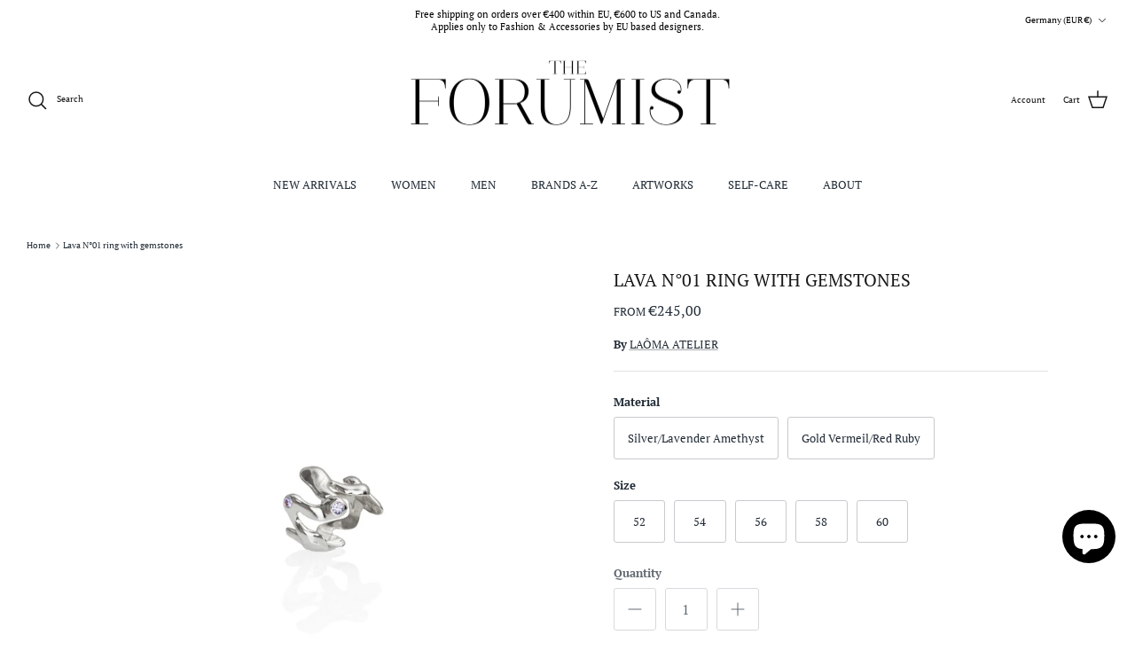

--- FILE ---
content_type: text/html; charset=utf-8
request_url: https://store.theforumist.com/products/lava-n-01-ring-with-gemstones
body_size: 44586
content:
<!DOCTYPE html><html lang="en" dir="ltr">
<head>
<!-- Begin Added by flareAI Shopify App -->
<meta name="msvalidate.01" content="2657D70150E1A480B584245B06F3D7FA" />
<meta name="google-site-verification" content="dVh7-jT1IgYclfkcIvqyMbxUdhZ8h9lzNjlBgEK9wvY" />
<script async src="https://www.googletagmanager.com/gtag/js?id=G-XQ8HCK6728"></script>
<script>  
  window.dataLayer = window.dataLayer || [];  
  function gtag(){dataLayer.push(arguments);}  
  gtag('js', new Date());  
  gtag('config', 'G-XQ8HCK6728');
</script>
<!-- End Added by flareAI Shopify App -->

<!-- Google Tag Manager -->
<script>
  (function(w,d,s,l,i){w[l]=w[l]||[];w[l].push({'gtm.start':
  new Date().getTime(),event:'gtm.js'});var f=d.getElementsByTagName(s)[0],
  j=d.createElement(s),dl=l!='dataLayer'?'&l='+l:'';j.async=true;j.src=
  'https://www.googletagmanager.com/gtm.js?id='+i+dl;f.parentNode.insertBefore(j,f);
  })(window,document,'script','dataLayer','GTM-PZDJJK8');
</script>
<!-- End Google Tag Manager -->




  <!-- Symmetry 6.0.0 -->

  <title>
    Lava N°01 ring with gemstones &ndash; The Forumist
  </title>

  <meta charset="utf-8" />
<meta name="viewport" content="width=device-width,initial-scale=1.0" />
<meta http-equiv="X-UA-Compatible" content="IE=edge">

<link rel="preconnect" href="https://cdn.shopify.com" crossorigin>
<link rel="preconnect" href="https://fonts.shopify.com" crossorigin>
<link rel="preconnect" href="https://monorail-edge.shopifysvc.com"><link rel="preload" as="font" href="//store.theforumist.com/cdn/fonts/pt_serif/ptserif_n4.5dc26655329dc6264a046fc444eea109ea514d3d.woff2" type="font/woff2" crossorigin><link rel="preload" as="font" href="//store.theforumist.com/cdn/fonts/pt_serif/ptserif_n4.5dc26655329dc6264a046fc444eea109ea514d3d.woff2" type="font/woff2" crossorigin><link rel="preload" as="font" href="//store.theforumist.com/cdn/fonts/pt_serif/ptserif_n4.5dc26655329dc6264a046fc444eea109ea514d3d.woff2" type="font/woff2" crossorigin><link rel="preload" href="//store.theforumist.com/cdn/shop/t/49/assets/vendor.min.js?v=11589511144441591071704289038" as="script">
<link rel="preload" href="//store.theforumist.com/cdn/shop/t/49/assets/theme.js?v=181571558710698367881704289038" as="script"><link rel="canonical" href="https://store.theforumist.com/products/lava-n-01-ring-with-gemstones" /><link rel="icon" href="//store.theforumist.com/cdn/shop/files/logo_outlined_black1.png?crop=center&height=48&v=1645185065&width=48" type="image/png"><meta name="description" content="LAVA N°01 ring in 935 Silver with 3 lavender lab-grown Amethyst gemstones or 18K Gold Vermeil with 3 red lab-grown Ruby gemstones. Measure your ring size around the finger where you want to wear the ring (finger/midi/nail). Inspired by the formation of lava from molten rock, the LAVA Ring imitates the spontaneity and u">
<style>
    @font-face {
  font-family: "PT Serif";
  font-weight: 400;
  font-style: normal;
  font-display: fallback;
  src: url("//store.theforumist.com/cdn/fonts/pt_serif/ptserif_n4.5dc26655329dc6264a046fc444eea109ea514d3d.woff2") format("woff2"),
       url("//store.theforumist.com/cdn/fonts/pt_serif/ptserif_n4.1549d2c00b7c71aa534c98bf662cdf9b8ae01b92.woff") format("woff");
}

    @font-face {
  font-family: "PT Serif";
  font-weight: 700;
  font-style: normal;
  font-display: fallback;
  src: url("//store.theforumist.com/cdn/fonts/pt_serif/ptserif_n7.05b01f581be1e3c8aaf548f8c90656344869b497.woff2") format("woff2"),
       url("//store.theforumist.com/cdn/fonts/pt_serif/ptserif_n7.f17e4873a71012cbec67e4ce660216ff0a1a81c8.woff") format("woff");
}

    
    @font-face {
  font-family: "PT Serif";
  font-weight: 400;
  font-style: italic;
  font-display: fallback;
  src: url("//store.theforumist.com/cdn/fonts/pt_serif/ptserif_i4.1afa02f8df7ccae6643176d4e6d154b743bbe421.woff2") format("woff2"),
       url("//store.theforumist.com/cdn/fonts/pt_serif/ptserif_i4.7f2e0dc06d42deb66485d571450c1756b37093e3.woff") format("woff");
}

    @font-face {
  font-family: "PT Serif";
  font-weight: 700;
  font-style: italic;
  font-display: fallback;
  src: url("//store.theforumist.com/cdn/fonts/pt_serif/ptserif_i7.4ff1f7baaf6f5304a2181c5d610af6ed12b35185.woff2") format("woff2"),
       url("//store.theforumist.com/cdn/fonts/pt_serif/ptserif_i7.2848bc6aae0dac68eb07fe4fc086069a0c77264c.woff") format("woff");
}

    @font-face {
  font-family: "PT Serif";
  font-weight: 400;
  font-style: normal;
  font-display: fallback;
  src: url("//store.theforumist.com/cdn/fonts/pt_serif/ptserif_n4.5dc26655329dc6264a046fc444eea109ea514d3d.woff2") format("woff2"),
       url("//store.theforumist.com/cdn/fonts/pt_serif/ptserif_n4.1549d2c00b7c71aa534c98bf662cdf9b8ae01b92.woff") format("woff");
}

    
    @font-face {
  font-family: "PT Serif";
  font-weight: 400;
  font-style: normal;
  font-display: fallback;
  src: url("//store.theforumist.com/cdn/fonts/pt_serif/ptserif_n4.5dc26655329dc6264a046fc444eea109ea514d3d.woff2") format("woff2"),
       url("//store.theforumist.com/cdn/fonts/pt_serif/ptserif_n4.1549d2c00b7c71aa534c98bf662cdf9b8ae01b92.woff") format("woff");
}

    
  </style>

  <meta property="og:site_name" content="The Forumist">
<meta property="og:url" content="https://store.theforumist.com/products/lava-n-01-ring-with-gemstones">
<meta property="og:title" content="Lava N°01 ring with gemstones">
<meta property="og:type" content="product">
<meta property="og:description" content="LAVA N°01 ring in 935 Silver with 3 lavender lab-grown Amethyst gemstones or 18K Gold Vermeil with 3 red lab-grown Ruby gemstones. Measure your ring size around the finger where you want to wear the ring (finger/midi/nail). Inspired by the formation of lava from molten rock, the LAVA Ring imitates the spontaneity and u"><meta property="og:image" content="http://store.theforumist.com/cdn/shop/files/LAVA_N01_with_gemstones_1_1200x1200.jpg?v=1689785878">
  <meta property="og:image:secure_url" content="https://store.theforumist.com/cdn/shop/files/LAVA_N01_with_gemstones_1_1200x1200.jpg?v=1689785878">
  <meta property="og:image:width" content="1600">
  <meta property="og:image:height" content="1606"><meta property="og:price:amount" content="245,00">
  <meta property="og:price:currency" content="EUR"><meta name="twitter:card" content="summary_large_image">
<meta name="twitter:title" content="Lava N°01 ring with gemstones">
<meta name="twitter:description" content="LAVA N°01 ring in 935 Silver with 3 lavender lab-grown Amethyst gemstones or 18K Gold Vermeil with 3 red lab-grown Ruby gemstones. Measure your ring size around the finger where you want to wear the ring (finger/midi/nail). Inspired by the formation of lava from molten rock, the LAVA Ring imitates the spontaneity and u">


  <link href="//store.theforumist.com/cdn/shop/t/49/assets/styles.css?v=77577712305287233271704289038" rel="stylesheet" type="text/css" media="all" />
<script>
    window.theme = window.theme || {};
    theme.money_format_with_product_code_preference = "\u003cspan class=money\u003e€{{amount_with_comma_separator}}\u003c\/span\u003e";
    theme.money_format_with_cart_code_preference = "\u003cspan class=money\u003e€{{amount_with_comma_separator}}\u003c\/span\u003e";
    theme.money_format = "\u003cspan class=money\u003e€{{amount_with_comma_separator}}\u003c\/span\u003e";
    theme.strings = {
      previous: "Previous",
      next: "Next",
      addressError: "Error looking up that address",
      addressNoResults: "No results for that address",
      addressQueryLimit: "You have exceeded the Google API usage limit. Consider upgrading to a \u003ca href=\"https:\/\/developers.google.com\/maps\/premium\/usage-limits\"\u003ePremium Plan\u003c\/a\u003e.",
      authError: "There was a problem authenticating your Google Maps API Key.",
      icon_labels_left: "Left",
      icon_labels_right: "Right",
      icon_labels_down: "Down",
      icon_labels_close: "Close",
      icon_labels_plus: "Plus",
      imageSlider: "Image slider",
      cart_terms_confirmation: "You must agree to the terms and conditions before continuing.",
      cart_general_quantity_too_high: "You can only have [QUANTITY] in your cart",
      products_listing_from: "From",
      layout_live_search_see_all: "See all results",
      products_product_add_to_cart: "Add to Cart",
      products_variant_no_stock: "Sold out",
      products_variant_non_existent: "Unavailable",
      products_product_pick_a: "Pick a",
      general_navigation_menu_toggle_aria_label: "Toggle menu",
      general_accessibility_labels_close: "Close",
      products_product_added_to_cart: "Added to cart",
      general_quick_search_pages: "Pages",
      general_quick_search_no_results: "Sorry, we couldn\u0026#39;t find any results",
      collections_general_see_all_subcollections: "See all..."
    };
    theme.routes = {
      cart_url: '/cart',
      cart_add_url: '/cart/add.js',
      cart_update_url: '/cart/update.js',
      predictive_search_url: '/search/suggest'
    };
    theme.settings = {
      cart_type: "drawer",
      after_add_to_cart: "notification",
      quickbuy_style: "button",
      avoid_orphans: true
    };
    document.documentElement.classList.add('js');
  </script>

  <script src="//store.theforumist.com/cdn/shop/t/49/assets/vendor.min.js?v=11589511144441591071704289038" defer="defer"></script>
  <script src="//store.theforumist.com/cdn/shop/t/49/assets/theme.js?v=181571558710698367881704289038" defer="defer"></script>

  <script>window.performance && window.performance.mark && window.performance.mark('shopify.content_for_header.start');</script><meta name="google-site-verification" content="CnnYntnDmDxqv1CDrVUsJWlTFDJM5FDEn-ZRudnzmYY">
<meta id="shopify-digital-wallet" name="shopify-digital-wallet" content="/30210261129/digital_wallets/dialog">
<meta name="shopify-checkout-api-token" content="6997fe23e7de259bc7f928956d76a2cc">
<meta id="in-context-paypal-metadata" data-shop-id="30210261129" data-venmo-supported="false" data-environment="production" data-locale="en_US" data-paypal-v4="true" data-currency="EUR">
<link rel="alternate" hreflang="x-default" href="https://store.theforumist.com/products/lava-n-01-ring-with-gemstones">
<link rel="alternate" hreflang="en" href="https://store.theforumist.com/products/lava-n-01-ring-with-gemstones">
<link rel="alternate" hreflang="en-AU" href="https://store.theforumist.com/en-au/products/lava-n-01-ring-with-gemstones">
<link rel="alternate" hreflang="en-AT" href="https://store.theforumist.com/en-at/products/lava-n-01-ring-with-gemstones">
<link rel="alternate" hreflang="en-BE" href="https://store.theforumist.com/en-be/products/lava-n-01-ring-with-gemstones">
<link rel="alternate" hreflang="en-CA" href="https://store.theforumist.com/en-ca/products/lava-n-01-ring-with-gemstones">
<link rel="alternate" hreflang="en-FI" href="https://store.theforumist.com/en-fi/products/lava-n-01-ring-with-gemstones">
<link rel="alternate" hreflang="en-FR" href="https://store.theforumist.com/en-fr/products/lava-n-01-ring-with-gemstones">
<link rel="alternate" hreflang="en-GR" href="https://store.theforumist.com/en-gr/products/lava-n-01-ring-with-gemstones">
<link rel="alternate" hreflang="en-HU" href="https://store.theforumist.com/en-hu/products/lava-n-01-ring-with-gemstones">
<link rel="alternate" hreflang="en-IE" href="https://store.theforumist.com/en-ie/products/lava-n-01-ring-with-gemstones">
<link rel="alternate" hreflang="en-IT" href="https://store.theforumist.com/en-it/products/lava-n-01-ring-with-gemstones">
<link rel="alternate" hreflang="en-LU" href="https://store.theforumist.com/en-lu/products/lava-n-01-ring-with-gemstones">
<link rel="alternate" hreflang="en-NL" href="https://store.theforumist.com/en-nl/products/lava-n-01-ring-with-gemstones">
<link rel="alternate" hreflang="en-PL" href="https://store.theforumist.com/en-pl/products/lava-n-01-ring-with-gemstones">
<link rel="alternate" hreflang="en-PT" href="https://store.theforumist.com/en-pt/products/lava-n-01-ring-with-gemstones">
<link rel="alternate" hreflang="en-SK" href="https://store.theforumist.com/en-sk/products/lava-n-01-ring-with-gemstones">
<link rel="alternate" hreflang="en-ES" href="https://store.theforumist.com/en-es/products/lava-n-01-ring-with-gemstones">
<link rel="alternate" hreflang="en-CH" href="https://store.theforumist.com/en-ch/products/lava-n-01-ring-with-gemstones">
<link rel="alternate" type="application/json+oembed" href="https://store.theforumist.com/products/lava-n-01-ring-with-gemstones.oembed">
<script async="async" src="/checkouts/internal/preloads.js?locale=en-DE"></script>
<link rel="preconnect" href="https://shop.app" crossorigin="anonymous">
<script async="async" src="https://shop.app/checkouts/internal/preloads.js?locale=en-DE&shop_id=30210261129" crossorigin="anonymous"></script>
<script id="apple-pay-shop-capabilities" type="application/json">{"shopId":30210261129,"countryCode":"SE","currencyCode":"EUR","merchantCapabilities":["supports3DS"],"merchantId":"gid:\/\/shopify\/Shop\/30210261129","merchantName":"The Forumist","requiredBillingContactFields":["postalAddress","email","phone"],"requiredShippingContactFields":["postalAddress","email","phone"],"shippingType":"shipping","supportedNetworks":["visa","maestro","masterCard","amex"],"total":{"type":"pending","label":"The Forumist","amount":"1.00"},"shopifyPaymentsEnabled":true,"supportsSubscriptions":true}</script>
<script id="shopify-features" type="application/json">{"accessToken":"6997fe23e7de259bc7f928956d76a2cc","betas":["rich-media-storefront-analytics"],"domain":"store.theforumist.com","predictiveSearch":true,"shopId":30210261129,"locale":"en"}</script>
<script>var Shopify = Shopify || {};
Shopify.shop = "theforumist.myshopify.com";
Shopify.locale = "en";
Shopify.currency = {"active":"EUR","rate":"1.0"};
Shopify.country = "DE";
Shopify.theme = {"name":"Live Symmetry","id":157016228182,"schema_name":"Symmetry","schema_version":"6.0.0","theme_store_id":568,"role":"main"};
Shopify.theme.handle = "null";
Shopify.theme.style = {"id":null,"handle":null};
Shopify.cdnHost = "store.theforumist.com/cdn";
Shopify.routes = Shopify.routes || {};
Shopify.routes.root = "/";</script>
<script type="module">!function(o){(o.Shopify=o.Shopify||{}).modules=!0}(window);</script>
<script>!function(o){function n(){var o=[];function n(){o.push(Array.prototype.slice.apply(arguments))}return n.q=o,n}var t=o.Shopify=o.Shopify||{};t.loadFeatures=n(),t.autoloadFeatures=n()}(window);</script>
<script>
  window.ShopifyPay = window.ShopifyPay || {};
  window.ShopifyPay.apiHost = "shop.app\/pay";
  window.ShopifyPay.redirectState = null;
</script>
<script id="shop-js-analytics" type="application/json">{"pageType":"product"}</script>
<script defer="defer" async type="module" src="//store.theforumist.com/cdn/shopifycloud/shop-js/modules/v2/client.init-shop-cart-sync_BdyHc3Nr.en.esm.js"></script>
<script defer="defer" async type="module" src="//store.theforumist.com/cdn/shopifycloud/shop-js/modules/v2/chunk.common_Daul8nwZ.esm.js"></script>
<script type="module">
  await import("//store.theforumist.com/cdn/shopifycloud/shop-js/modules/v2/client.init-shop-cart-sync_BdyHc3Nr.en.esm.js");
await import("//store.theforumist.com/cdn/shopifycloud/shop-js/modules/v2/chunk.common_Daul8nwZ.esm.js");

  window.Shopify.SignInWithShop?.initShopCartSync?.({"fedCMEnabled":true,"windoidEnabled":true});

</script>
<script>
  window.Shopify = window.Shopify || {};
  if (!window.Shopify.featureAssets) window.Shopify.featureAssets = {};
  window.Shopify.featureAssets['shop-js'] = {"shop-cart-sync":["modules/v2/client.shop-cart-sync_QYOiDySF.en.esm.js","modules/v2/chunk.common_Daul8nwZ.esm.js"],"init-fed-cm":["modules/v2/client.init-fed-cm_DchLp9rc.en.esm.js","modules/v2/chunk.common_Daul8nwZ.esm.js"],"shop-button":["modules/v2/client.shop-button_OV7bAJc5.en.esm.js","modules/v2/chunk.common_Daul8nwZ.esm.js"],"init-windoid":["modules/v2/client.init-windoid_DwxFKQ8e.en.esm.js","modules/v2/chunk.common_Daul8nwZ.esm.js"],"shop-cash-offers":["modules/v2/client.shop-cash-offers_DWtL6Bq3.en.esm.js","modules/v2/chunk.common_Daul8nwZ.esm.js","modules/v2/chunk.modal_CQq8HTM6.esm.js"],"shop-toast-manager":["modules/v2/client.shop-toast-manager_CX9r1SjA.en.esm.js","modules/v2/chunk.common_Daul8nwZ.esm.js"],"init-shop-email-lookup-coordinator":["modules/v2/client.init-shop-email-lookup-coordinator_UhKnw74l.en.esm.js","modules/v2/chunk.common_Daul8nwZ.esm.js"],"pay-button":["modules/v2/client.pay-button_DzxNnLDY.en.esm.js","modules/v2/chunk.common_Daul8nwZ.esm.js"],"avatar":["modules/v2/client.avatar_BTnouDA3.en.esm.js"],"init-shop-cart-sync":["modules/v2/client.init-shop-cart-sync_BdyHc3Nr.en.esm.js","modules/v2/chunk.common_Daul8nwZ.esm.js"],"shop-login-button":["modules/v2/client.shop-login-button_D8B466_1.en.esm.js","modules/v2/chunk.common_Daul8nwZ.esm.js","modules/v2/chunk.modal_CQq8HTM6.esm.js"],"init-customer-accounts-sign-up":["modules/v2/client.init-customer-accounts-sign-up_C8fpPm4i.en.esm.js","modules/v2/client.shop-login-button_D8B466_1.en.esm.js","modules/v2/chunk.common_Daul8nwZ.esm.js","modules/v2/chunk.modal_CQq8HTM6.esm.js"],"init-shop-for-new-customer-accounts":["modules/v2/client.init-shop-for-new-customer-accounts_CVTO0Ztu.en.esm.js","modules/v2/client.shop-login-button_D8B466_1.en.esm.js","modules/v2/chunk.common_Daul8nwZ.esm.js","modules/v2/chunk.modal_CQq8HTM6.esm.js"],"init-customer-accounts":["modules/v2/client.init-customer-accounts_dRgKMfrE.en.esm.js","modules/v2/client.shop-login-button_D8B466_1.en.esm.js","modules/v2/chunk.common_Daul8nwZ.esm.js","modules/v2/chunk.modal_CQq8HTM6.esm.js"],"shop-follow-button":["modules/v2/client.shop-follow-button_CkZpjEct.en.esm.js","modules/v2/chunk.common_Daul8nwZ.esm.js","modules/v2/chunk.modal_CQq8HTM6.esm.js"],"lead-capture":["modules/v2/client.lead-capture_BntHBhfp.en.esm.js","modules/v2/chunk.common_Daul8nwZ.esm.js","modules/v2/chunk.modal_CQq8HTM6.esm.js"],"checkout-modal":["modules/v2/client.checkout-modal_CfxcYbTm.en.esm.js","modules/v2/chunk.common_Daul8nwZ.esm.js","modules/v2/chunk.modal_CQq8HTM6.esm.js"],"shop-login":["modules/v2/client.shop-login_Da4GZ2H6.en.esm.js","modules/v2/chunk.common_Daul8nwZ.esm.js","modules/v2/chunk.modal_CQq8HTM6.esm.js"],"payment-terms":["modules/v2/client.payment-terms_MV4M3zvL.en.esm.js","modules/v2/chunk.common_Daul8nwZ.esm.js","modules/v2/chunk.modal_CQq8HTM6.esm.js"]};
</script>
<script>(function() {
  var isLoaded = false;
  function asyncLoad() {
    if (isLoaded) return;
    isLoaded = true;
    var urls = ["https:\/\/cdn.nfcube.com\/instafeed-ee9a881ef968cc7fba47295a6c9874b5.js?shop=theforumist.myshopify.com","https:\/\/d1639lhkj5l89m.cloudfront.net\/js\/storefront\/uppromote.js?shop=theforumist.myshopify.com","\/\/cdn.shopify.com\/proxy\/2ca10621fafa17f0ca96fba317d3ff207f5ad9f3c214a2cd02637b99733fd83e\/api.goaffpro.com\/loader.js?shop=theforumist.myshopify.com\u0026sp-cache-control=cHVibGljLCBtYXgtYWdlPTkwMA"];
    for (var i = 0; i < urls.length; i++) {
      var s = document.createElement('script');
      s.type = 'text/javascript';
      s.async = true;
      s.src = urls[i];
      var x = document.getElementsByTagName('script')[0];
      x.parentNode.insertBefore(s, x);
    }
  };
  if(window.attachEvent) {
    window.attachEvent('onload', asyncLoad);
  } else {
    window.addEventListener('load', asyncLoad, false);
  }
})();</script>
<script id="__st">var __st={"a":30210261129,"offset":3600,"reqid":"274b58c1-613d-4fa9-b9fe-6c669c864bee-1769000717","pageurl":"store.theforumist.com\/products\/lava-n-01-ring-with-gemstones","u":"552c973cc434","p":"product","rtyp":"product","rid":8472364810582};</script>
<script>window.ShopifyPaypalV4VisibilityTracking = true;</script>
<script id="captcha-bootstrap">!function(){'use strict';const t='contact',e='account',n='new_comment',o=[[t,t],['blogs',n],['comments',n],[t,'customer']],c=[[e,'customer_login'],[e,'guest_login'],[e,'recover_customer_password'],[e,'create_customer']],r=t=>t.map((([t,e])=>`form[action*='/${t}']:not([data-nocaptcha='true']) input[name='form_type'][value='${e}']`)).join(','),a=t=>()=>t?[...document.querySelectorAll(t)].map((t=>t.form)):[];function s(){const t=[...o],e=r(t);return a(e)}const i='password',u='form_key',d=['recaptcha-v3-token','g-recaptcha-response','h-captcha-response',i],f=()=>{try{return window.sessionStorage}catch{return}},m='__shopify_v',_=t=>t.elements[u];function p(t,e,n=!1){try{const o=window.sessionStorage,c=JSON.parse(o.getItem(e)),{data:r}=function(t){const{data:e,action:n}=t;return t[m]||n?{data:e,action:n}:{data:t,action:n}}(c);for(const[e,n]of Object.entries(r))t.elements[e]&&(t.elements[e].value=n);n&&o.removeItem(e)}catch(o){console.error('form repopulation failed',{error:o})}}const l='form_type',E='cptcha';function T(t){t.dataset[E]=!0}const w=window,h=w.document,L='Shopify',v='ce_forms',y='captcha';let A=!1;((t,e)=>{const n=(g='f06e6c50-85a8-45c8-87d0-21a2b65856fe',I='https://cdn.shopify.com/shopifycloud/storefront-forms-hcaptcha/ce_storefront_forms_captcha_hcaptcha.v1.5.2.iife.js',D={infoText:'Protected by hCaptcha',privacyText:'Privacy',termsText:'Terms'},(t,e,n)=>{const o=w[L][v],c=o.bindForm;if(c)return c(t,g,e,D).then(n);var r;o.q.push([[t,g,e,D],n]),r=I,A||(h.body.append(Object.assign(h.createElement('script'),{id:'captcha-provider',async:!0,src:r})),A=!0)});var g,I,D;w[L]=w[L]||{},w[L][v]=w[L][v]||{},w[L][v].q=[],w[L][y]=w[L][y]||{},w[L][y].protect=function(t,e){n(t,void 0,e),T(t)},Object.freeze(w[L][y]),function(t,e,n,w,h,L){const[v,y,A,g]=function(t,e,n){const i=e?o:[],u=t?c:[],d=[...i,...u],f=r(d),m=r(i),_=r(d.filter((([t,e])=>n.includes(e))));return[a(f),a(m),a(_),s()]}(w,h,L),I=t=>{const e=t.target;return e instanceof HTMLFormElement?e:e&&e.form},D=t=>v().includes(t);t.addEventListener('submit',(t=>{const e=I(t);if(!e)return;const n=D(e)&&!e.dataset.hcaptchaBound&&!e.dataset.recaptchaBound,o=_(e),c=g().includes(e)&&(!o||!o.value);(n||c)&&t.preventDefault(),c&&!n&&(function(t){try{if(!f())return;!function(t){const e=f();if(!e)return;const n=_(t);if(!n)return;const o=n.value;o&&e.removeItem(o)}(t);const e=Array.from(Array(32),(()=>Math.random().toString(36)[2])).join('');!function(t,e){_(t)||t.append(Object.assign(document.createElement('input'),{type:'hidden',name:u})),t.elements[u].value=e}(t,e),function(t,e){const n=f();if(!n)return;const o=[...t.querySelectorAll(`input[type='${i}']`)].map((({name:t})=>t)),c=[...d,...o],r={};for(const[a,s]of new FormData(t).entries())c.includes(a)||(r[a]=s);n.setItem(e,JSON.stringify({[m]:1,action:t.action,data:r}))}(t,e)}catch(e){console.error('failed to persist form',e)}}(e),e.submit())}));const S=(t,e)=>{t&&!t.dataset[E]&&(n(t,e.some((e=>e===t))),T(t))};for(const o of['focusin','change'])t.addEventListener(o,(t=>{const e=I(t);D(e)&&S(e,y())}));const B=e.get('form_key'),M=e.get(l),P=B&&M;t.addEventListener('DOMContentLoaded',(()=>{const t=y();if(P)for(const e of t)e.elements[l].value===M&&p(e,B);[...new Set([...A(),...v().filter((t=>'true'===t.dataset.shopifyCaptcha))])].forEach((e=>S(e,t)))}))}(h,new URLSearchParams(w.location.search),n,t,e,['guest_login'])})(!0,!0)}();</script>
<script integrity="sha256-4kQ18oKyAcykRKYeNunJcIwy7WH5gtpwJnB7kiuLZ1E=" data-source-attribution="shopify.loadfeatures" defer="defer" src="//store.theforumist.com/cdn/shopifycloud/storefront/assets/storefront/load_feature-a0a9edcb.js" crossorigin="anonymous"></script>
<script crossorigin="anonymous" defer="defer" src="//store.theforumist.com/cdn/shopifycloud/storefront/assets/shopify_pay/storefront-65b4c6d7.js?v=20250812"></script>
<script data-source-attribution="shopify.dynamic_checkout.dynamic.init">var Shopify=Shopify||{};Shopify.PaymentButton=Shopify.PaymentButton||{isStorefrontPortableWallets:!0,init:function(){window.Shopify.PaymentButton.init=function(){};var t=document.createElement("script");t.src="https://store.theforumist.com/cdn/shopifycloud/portable-wallets/latest/portable-wallets.en.js",t.type="module",document.head.appendChild(t)}};
</script>
<script data-source-attribution="shopify.dynamic_checkout.buyer_consent">
  function portableWalletsHideBuyerConsent(e){var t=document.getElementById("shopify-buyer-consent"),n=document.getElementById("shopify-subscription-policy-button");t&&n&&(t.classList.add("hidden"),t.setAttribute("aria-hidden","true"),n.removeEventListener("click",e))}function portableWalletsShowBuyerConsent(e){var t=document.getElementById("shopify-buyer-consent"),n=document.getElementById("shopify-subscription-policy-button");t&&n&&(t.classList.remove("hidden"),t.removeAttribute("aria-hidden"),n.addEventListener("click",e))}window.Shopify?.PaymentButton&&(window.Shopify.PaymentButton.hideBuyerConsent=portableWalletsHideBuyerConsent,window.Shopify.PaymentButton.showBuyerConsent=portableWalletsShowBuyerConsent);
</script>
<script>
  function portableWalletsCleanup(e){e&&e.src&&console.error("Failed to load portable wallets script "+e.src);var t=document.querySelectorAll("shopify-accelerated-checkout .shopify-payment-button__skeleton, shopify-accelerated-checkout-cart .wallet-cart-button__skeleton"),e=document.getElementById("shopify-buyer-consent");for(let e=0;e<t.length;e++)t[e].remove();e&&e.remove()}function portableWalletsNotLoadedAsModule(e){e instanceof ErrorEvent&&"string"==typeof e.message&&e.message.includes("import.meta")&&"string"==typeof e.filename&&e.filename.includes("portable-wallets")&&(window.removeEventListener("error",portableWalletsNotLoadedAsModule),window.Shopify.PaymentButton.failedToLoad=e,"loading"===document.readyState?document.addEventListener("DOMContentLoaded",window.Shopify.PaymentButton.init):window.Shopify.PaymentButton.init())}window.addEventListener("error",portableWalletsNotLoadedAsModule);
</script>

<script type="module" src="https://store.theforumist.com/cdn/shopifycloud/portable-wallets/latest/portable-wallets.en.js" onError="portableWalletsCleanup(this)" crossorigin="anonymous"></script>
<script nomodule>
  document.addEventListener("DOMContentLoaded", portableWalletsCleanup);
</script>

<script id='scb4127' type='text/javascript' async='' src='https://store.theforumist.com/cdn/shopifycloud/privacy-banner/storefront-banner.js'></script><link id="shopify-accelerated-checkout-styles" rel="stylesheet" media="screen" href="https://store.theforumist.com/cdn/shopifycloud/portable-wallets/latest/accelerated-checkout-backwards-compat.css" crossorigin="anonymous">
<style id="shopify-accelerated-checkout-cart">
        #shopify-buyer-consent {
  margin-top: 1em;
  display: inline-block;
  width: 100%;
}

#shopify-buyer-consent.hidden {
  display: none;
}

#shopify-subscription-policy-button {
  background: none;
  border: none;
  padding: 0;
  text-decoration: underline;
  font-size: inherit;
  cursor: pointer;
}

#shopify-subscription-policy-button::before {
  box-shadow: none;
}

      </style>
<script id="sections-script" data-sections="product-recommendations" defer="defer" src="//store.theforumist.com/cdn/shop/t/49/compiled_assets/scripts.js?v=23644"></script>
<script>window.performance && window.performance.mark && window.performance.mark('shopify.content_for_header.end');</script>

<!-- Script Begin Added by flareAI Shopify App -->
<script rel="nofollow" src="https://store.theforumist.com/apps/mansion-flare/scripts/store.theforumist.com/flareai_script.js" defer></script>
<!-- Script End Added by flareAI Shopify App -->
<script src="https://cdn.shopify.com/extensions/6da6ffdd-cf2b-4a18-80e5-578ff81399ca/klarna-on-site-messaging-33/assets/index.js" type="text/javascript" defer="defer"></script>
<script src="https://cdn.shopify.com/extensions/019b20db-86ea-7f60-a5ac-efd39c1e2d01/appointment-booking-appointo-87/assets/appointo_bundle.js" type="text/javascript" defer="defer"></script>
<script src="https://cdn.shopify.com/extensions/e8878072-2f6b-4e89-8082-94b04320908d/inbox-1254/assets/inbox-chat-loader.js" type="text/javascript" defer="defer"></script>
<link href="https://monorail-edge.shopifysvc.com" rel="dns-prefetch">
<script>(function(){if ("sendBeacon" in navigator && "performance" in window) {try {var session_token_from_headers = performance.getEntriesByType('navigation')[0].serverTiming.find(x => x.name == '_s').description;} catch {var session_token_from_headers = undefined;}var session_cookie_matches = document.cookie.match(/_shopify_s=([^;]*)/);var session_token_from_cookie = session_cookie_matches && session_cookie_matches.length === 2 ? session_cookie_matches[1] : "";var session_token = session_token_from_headers || session_token_from_cookie || "";function handle_abandonment_event(e) {var entries = performance.getEntries().filter(function(entry) {return /monorail-edge.shopifysvc.com/.test(entry.name);});if (!window.abandonment_tracked && entries.length === 0) {window.abandonment_tracked = true;var currentMs = Date.now();var navigation_start = performance.timing.navigationStart;var payload = {shop_id: 30210261129,url: window.location.href,navigation_start,duration: currentMs - navigation_start,session_token,page_type: "product"};window.navigator.sendBeacon("https://monorail-edge.shopifysvc.com/v1/produce", JSON.stringify({schema_id: "online_store_buyer_site_abandonment/1.1",payload: payload,metadata: {event_created_at_ms: currentMs,event_sent_at_ms: currentMs}}));}}window.addEventListener('pagehide', handle_abandonment_event);}}());</script>
<script id="web-pixels-manager-setup">(function e(e,d,r,n,o){if(void 0===o&&(o={}),!Boolean(null===(a=null===(i=window.Shopify)||void 0===i?void 0:i.analytics)||void 0===a?void 0:a.replayQueue)){var i,a;window.Shopify=window.Shopify||{};var t=window.Shopify;t.analytics=t.analytics||{};var s=t.analytics;s.replayQueue=[],s.publish=function(e,d,r){return s.replayQueue.push([e,d,r]),!0};try{self.performance.mark("wpm:start")}catch(e){}var l=function(){var e={modern:/Edge?\/(1{2}[4-9]|1[2-9]\d|[2-9]\d{2}|\d{4,})\.\d+(\.\d+|)|Firefox\/(1{2}[4-9]|1[2-9]\d|[2-9]\d{2}|\d{4,})\.\d+(\.\d+|)|Chrom(ium|e)\/(9{2}|\d{3,})\.\d+(\.\d+|)|(Maci|X1{2}).+ Version\/(15\.\d+|(1[6-9]|[2-9]\d|\d{3,})\.\d+)([,.]\d+|)( \(\w+\)|)( Mobile\/\w+|) Safari\/|Chrome.+OPR\/(9{2}|\d{3,})\.\d+\.\d+|(CPU[ +]OS|iPhone[ +]OS|CPU[ +]iPhone|CPU IPhone OS|CPU iPad OS)[ +]+(15[._]\d+|(1[6-9]|[2-9]\d|\d{3,})[._]\d+)([._]\d+|)|Android:?[ /-](13[3-9]|1[4-9]\d|[2-9]\d{2}|\d{4,})(\.\d+|)(\.\d+|)|Android.+Firefox\/(13[5-9]|1[4-9]\d|[2-9]\d{2}|\d{4,})\.\d+(\.\d+|)|Android.+Chrom(ium|e)\/(13[3-9]|1[4-9]\d|[2-9]\d{2}|\d{4,})\.\d+(\.\d+|)|SamsungBrowser\/([2-9]\d|\d{3,})\.\d+/,legacy:/Edge?\/(1[6-9]|[2-9]\d|\d{3,})\.\d+(\.\d+|)|Firefox\/(5[4-9]|[6-9]\d|\d{3,})\.\d+(\.\d+|)|Chrom(ium|e)\/(5[1-9]|[6-9]\d|\d{3,})\.\d+(\.\d+|)([\d.]+$|.*Safari\/(?![\d.]+ Edge\/[\d.]+$))|(Maci|X1{2}).+ Version\/(10\.\d+|(1[1-9]|[2-9]\d|\d{3,})\.\d+)([,.]\d+|)( \(\w+\)|)( Mobile\/\w+|) Safari\/|Chrome.+OPR\/(3[89]|[4-9]\d|\d{3,})\.\d+\.\d+|(CPU[ +]OS|iPhone[ +]OS|CPU[ +]iPhone|CPU IPhone OS|CPU iPad OS)[ +]+(10[._]\d+|(1[1-9]|[2-9]\d|\d{3,})[._]\d+)([._]\d+|)|Android:?[ /-](13[3-9]|1[4-9]\d|[2-9]\d{2}|\d{4,})(\.\d+|)(\.\d+|)|Mobile Safari.+OPR\/([89]\d|\d{3,})\.\d+\.\d+|Android.+Firefox\/(13[5-9]|1[4-9]\d|[2-9]\d{2}|\d{4,})\.\d+(\.\d+|)|Android.+Chrom(ium|e)\/(13[3-9]|1[4-9]\d|[2-9]\d{2}|\d{4,})\.\d+(\.\d+|)|Android.+(UC? ?Browser|UCWEB|U3)[ /]?(15\.([5-9]|\d{2,})|(1[6-9]|[2-9]\d|\d{3,})\.\d+)\.\d+|SamsungBrowser\/(5\.\d+|([6-9]|\d{2,})\.\d+)|Android.+MQ{2}Browser\/(14(\.(9|\d{2,})|)|(1[5-9]|[2-9]\d|\d{3,})(\.\d+|))(\.\d+|)|K[Aa][Ii]OS\/(3\.\d+|([4-9]|\d{2,})\.\d+)(\.\d+|)/},d=e.modern,r=e.legacy,n=navigator.userAgent;return n.match(d)?"modern":n.match(r)?"legacy":"unknown"}(),u="modern"===l?"modern":"legacy",c=(null!=n?n:{modern:"",legacy:""})[u],f=function(e){return[e.baseUrl,"/wpm","/b",e.hashVersion,"modern"===e.buildTarget?"m":"l",".js"].join("")}({baseUrl:d,hashVersion:r,buildTarget:u}),m=function(e){var d=e.version,r=e.bundleTarget,n=e.surface,o=e.pageUrl,i=e.monorailEndpoint;return{emit:function(e){var a=e.status,t=e.errorMsg,s=(new Date).getTime(),l=JSON.stringify({metadata:{event_sent_at_ms:s},events:[{schema_id:"web_pixels_manager_load/3.1",payload:{version:d,bundle_target:r,page_url:o,status:a,surface:n,error_msg:t},metadata:{event_created_at_ms:s}}]});if(!i)return console&&console.warn&&console.warn("[Web Pixels Manager] No Monorail endpoint provided, skipping logging."),!1;try{return self.navigator.sendBeacon.bind(self.navigator)(i,l)}catch(e){}var u=new XMLHttpRequest;try{return u.open("POST",i,!0),u.setRequestHeader("Content-Type","text/plain"),u.send(l),!0}catch(e){return console&&console.warn&&console.warn("[Web Pixels Manager] Got an unhandled error while logging to Monorail."),!1}}}}({version:r,bundleTarget:l,surface:e.surface,pageUrl:self.location.href,monorailEndpoint:e.monorailEndpoint});try{o.browserTarget=l,function(e){var d=e.src,r=e.async,n=void 0===r||r,o=e.onload,i=e.onerror,a=e.sri,t=e.scriptDataAttributes,s=void 0===t?{}:t,l=document.createElement("script"),u=document.querySelector("head"),c=document.querySelector("body");if(l.async=n,l.src=d,a&&(l.integrity=a,l.crossOrigin="anonymous"),s)for(var f in s)if(Object.prototype.hasOwnProperty.call(s,f))try{l.dataset[f]=s[f]}catch(e){}if(o&&l.addEventListener("load",o),i&&l.addEventListener("error",i),u)u.appendChild(l);else{if(!c)throw new Error("Did not find a head or body element to append the script");c.appendChild(l)}}({src:f,async:!0,onload:function(){if(!function(){var e,d;return Boolean(null===(d=null===(e=window.Shopify)||void 0===e?void 0:e.analytics)||void 0===d?void 0:d.initialized)}()){var d=window.webPixelsManager.init(e)||void 0;if(d){var r=window.Shopify.analytics;r.replayQueue.forEach((function(e){var r=e[0],n=e[1],o=e[2];d.publishCustomEvent(r,n,o)})),r.replayQueue=[],r.publish=d.publishCustomEvent,r.visitor=d.visitor,r.initialized=!0}}},onerror:function(){return m.emit({status:"failed",errorMsg:"".concat(f," has failed to load")})},sri:function(e){var d=/^sha384-[A-Za-z0-9+/=]+$/;return"string"==typeof e&&d.test(e)}(c)?c:"",scriptDataAttributes:o}),m.emit({status:"loading"})}catch(e){m.emit({status:"failed",errorMsg:(null==e?void 0:e.message)||"Unknown error"})}}})({shopId: 30210261129,storefrontBaseUrl: "https://store.theforumist.com",extensionsBaseUrl: "https://extensions.shopifycdn.com/cdn/shopifycloud/web-pixels-manager",monorailEndpoint: "https://monorail-edge.shopifysvc.com/unstable/produce_batch",surface: "storefront-renderer",enabledBetaFlags: ["2dca8a86"],webPixelsConfigList: [{"id":"2397012310","configuration":"{\"shop\":\"theforumist.myshopify.com\",\"cookie_duration\":\"604800\"}","eventPayloadVersion":"v1","runtimeContext":"STRICT","scriptVersion":"a2e7513c3708f34b1f617d7ce88f9697","type":"APP","apiClientId":2744533,"privacyPurposes":["ANALYTICS","MARKETING"],"dataSharingAdjustments":{"protectedCustomerApprovalScopes":["read_customer_address","read_customer_email","read_customer_name","read_customer_personal_data","read_customer_phone"]}},{"id":"1290502486","configuration":"{\"shopId\":\"174319\",\"env\":\"production\",\"metaData\":\"[]\"}","eventPayloadVersion":"v1","runtimeContext":"STRICT","scriptVersion":"bfd9a967c6567947e7b2121ef63afeee","type":"APP","apiClientId":2773553,"privacyPurposes":[],"dataSharingAdjustments":{"protectedCustomerApprovalScopes":["read_customer_address","read_customer_email","read_customer_name","read_customer_personal_data","read_customer_phone"]}},{"id":"991461718","configuration":"{\"config\":\"{\\\"google_tag_ids\\\":[\\\"G-6T8NPWMCL4\\\",\\\"AW-1013490505\\\",\\\"GT-NNVJRPS\\\"],\\\"target_country\\\":\\\"DE\\\",\\\"gtag_events\\\":[{\\\"type\\\":\\\"begin_checkout\\\",\\\"action_label\\\":[\\\"G-6T8NPWMCL4\\\",\\\"AW-1013490505\\\/25udCIG-hrwDEMnGouMD\\\"]},{\\\"type\\\":\\\"search\\\",\\\"action_label\\\":[\\\"G-6T8NPWMCL4\\\",\\\"AW-1013490505\\\/484VCIS-hrwDEMnGouMD\\\"]},{\\\"type\\\":\\\"view_item\\\",\\\"action_label\\\":[\\\"G-6T8NPWMCL4\\\",\\\"AW-1013490505\\\/tdqDCM69hrwDEMnGouMD\\\",\\\"MC-470EJM66J6\\\"]},{\\\"type\\\":\\\"purchase\\\",\\\"action_label\\\":[\\\"G-6T8NPWMCL4\\\",\\\"AW-1013490505\\\/BGwWCMu9hrwDEMnGouMD\\\",\\\"MC-470EJM66J6\\\"]},{\\\"type\\\":\\\"page_view\\\",\\\"action_label\\\":[\\\"G-6T8NPWMCL4\\\",\\\"AW-1013490505\\\/L-a7CMi9hrwDEMnGouMD\\\",\\\"MC-470EJM66J6\\\"]},{\\\"type\\\":\\\"add_payment_info\\\",\\\"action_label\\\":[\\\"G-6T8NPWMCL4\\\",\\\"AW-1013490505\\\/5UVLCIe-hrwDEMnGouMD\\\"]},{\\\"type\\\":\\\"add_to_cart\\\",\\\"action_label\\\":[\\\"G-6T8NPWMCL4\\\",\\\"AW-1013490505\\\/HcyqCNG9hrwDEMnGouMD\\\"]}],\\\"enable_monitoring_mode\\\":false}\"}","eventPayloadVersion":"v1","runtimeContext":"OPEN","scriptVersion":"b2a88bafab3e21179ed38636efcd8a93","type":"APP","apiClientId":1780363,"privacyPurposes":[],"dataSharingAdjustments":{"protectedCustomerApprovalScopes":["read_customer_address","read_customer_email","read_customer_name","read_customer_personal_data","read_customer_phone"]}},{"id":"371032406","configuration":"{\"pixel_id\":\"570002394278783\",\"pixel_type\":\"facebook_pixel\",\"metaapp_system_user_token\":\"-\"}","eventPayloadVersion":"v1","runtimeContext":"OPEN","scriptVersion":"ca16bc87fe92b6042fbaa3acc2fbdaa6","type":"APP","apiClientId":2329312,"privacyPurposes":["ANALYTICS","MARKETING","SALE_OF_DATA"],"dataSharingAdjustments":{"protectedCustomerApprovalScopes":["read_customer_address","read_customer_email","read_customer_name","read_customer_personal_data","read_customer_phone"]}},{"id":"180748630","configuration":"{\"tagID\":\"2613629064622\"}","eventPayloadVersion":"v1","runtimeContext":"STRICT","scriptVersion":"18031546ee651571ed29edbe71a3550b","type":"APP","apiClientId":3009811,"privacyPurposes":["ANALYTICS","MARKETING","SALE_OF_DATA"],"dataSharingAdjustments":{"protectedCustomerApprovalScopes":["read_customer_address","read_customer_email","read_customer_name","read_customer_personal_data","read_customer_phone"]}},{"id":"shopify-app-pixel","configuration":"{}","eventPayloadVersion":"v1","runtimeContext":"STRICT","scriptVersion":"0450","apiClientId":"shopify-pixel","type":"APP","privacyPurposes":["ANALYTICS","MARKETING"]},{"id":"shopify-custom-pixel","eventPayloadVersion":"v1","runtimeContext":"LAX","scriptVersion":"0450","apiClientId":"shopify-pixel","type":"CUSTOM","privacyPurposes":["ANALYTICS","MARKETING"]}],isMerchantRequest: false,initData: {"shop":{"name":"The Forumist","paymentSettings":{"currencyCode":"EUR"},"myshopifyDomain":"theforumist.myshopify.com","countryCode":"SE","storefrontUrl":"https:\/\/store.theforumist.com"},"customer":null,"cart":null,"checkout":null,"productVariants":[{"price":{"amount":245.0,"currencyCode":"EUR"},"product":{"title":"Lava N°01 ring with gemstones","vendor":"LAÔMA ATELIER","id":"8472364810582","untranslatedTitle":"Lava N°01 ring with gemstones","url":"\/products\/lava-n-01-ring-with-gemstones","type":"Rings"},"id":"46811171422550","image":{"src":"\/\/store.theforumist.com\/cdn\/shop\/files\/LAVA_N01_with_gemstones_1.jpg?v=1689785878"},"sku":null,"title":"Silver\/Lavender Amethyst \/ 52","untranslatedTitle":"Silver\/Lavender Amethyst \/ 52"},{"price":{"amount":245.0,"currencyCode":"EUR"},"product":{"title":"Lava N°01 ring with gemstones","vendor":"LAÔMA ATELIER","id":"8472364810582","untranslatedTitle":"Lava N°01 ring with gemstones","url":"\/products\/lava-n-01-ring-with-gemstones","type":"Rings"},"id":"46811190624598","image":{"src":"\/\/store.theforumist.com\/cdn\/shop\/files\/LAVA_N01_with_gemstones_1.jpg?v=1689785878"},"sku":"","title":"Silver\/Lavender Amethyst \/ 54","untranslatedTitle":"Silver\/Lavender Amethyst \/ 54"},{"price":{"amount":245.0,"currencyCode":"EUR"},"product":{"title":"Lava N°01 ring with gemstones","vendor":"LAÔMA ATELIER","id":"8472364810582","untranslatedTitle":"Lava N°01 ring with gemstones","url":"\/products\/lava-n-01-ring-with-gemstones","type":"Rings"},"id":"46811190657366","image":{"src":"\/\/store.theforumist.com\/cdn\/shop\/files\/LAVA_N01_with_gemstones_1.jpg?v=1689785878"},"sku":"","title":"Silver\/Lavender Amethyst \/ 56","untranslatedTitle":"Silver\/Lavender Amethyst \/ 56"},{"price":{"amount":245.0,"currencyCode":"EUR"},"product":{"title":"Lava N°01 ring with gemstones","vendor":"LAÔMA ATELIER","id":"8472364810582","untranslatedTitle":"Lava N°01 ring with gemstones","url":"\/products\/lava-n-01-ring-with-gemstones","type":"Rings"},"id":"46811190690134","image":{"src":"\/\/store.theforumist.com\/cdn\/shop\/files\/LAVA_N01_with_gemstones_1.jpg?v=1689785878"},"sku":"","title":"Silver\/Lavender Amethyst \/ 58","untranslatedTitle":"Silver\/Lavender Amethyst \/ 58"},{"price":{"amount":245.0,"currencyCode":"EUR"},"product":{"title":"Lava N°01 ring with gemstones","vendor":"LAÔMA ATELIER","id":"8472364810582","untranslatedTitle":"Lava N°01 ring with gemstones","url":"\/products\/lava-n-01-ring-with-gemstones","type":"Rings"},"id":"46811190722902","image":{"src":"\/\/store.theforumist.com\/cdn\/shop\/files\/LAVA_N01_with_gemstones_1.jpg?v=1689785878"},"sku":"","title":"Silver\/Lavender Amethyst \/ 60","untranslatedTitle":"Silver\/Lavender Amethyst \/ 60"},{"price":{"amount":295.0,"currencyCode":"EUR"},"product":{"title":"Lava N°01 ring with gemstones","vendor":"LAÔMA ATELIER","id":"8472364810582","untranslatedTitle":"Lava N°01 ring with gemstones","url":"\/products\/lava-n-01-ring-with-gemstones","type":"Rings"},"id":"46811171455318","image":{"src":"\/\/store.theforumist.com\/cdn\/shop\/files\/LAVA_N01_with_gemstones_4.jpg?v=1708446166"},"sku":null,"title":"Gold Vermeil\/Red Ruby \/ 52","untranslatedTitle":"Gold Vermeil\/Red Ruby \/ 52"},{"price":{"amount":295.0,"currencyCode":"EUR"},"product":{"title":"Lava N°01 ring with gemstones","vendor":"LAÔMA ATELIER","id":"8472364810582","untranslatedTitle":"Lava N°01 ring with gemstones","url":"\/products\/lava-n-01-ring-with-gemstones","type":"Rings"},"id":"46811190755670","image":{"src":"\/\/store.theforumist.com\/cdn\/shop\/files\/LAVA_N01_with_gemstones_4.jpg?v=1708446166"},"sku":"","title":"Gold Vermeil\/Red Ruby \/ 54","untranslatedTitle":"Gold Vermeil\/Red Ruby \/ 54"},{"price":{"amount":295.0,"currencyCode":"EUR"},"product":{"title":"Lava N°01 ring with gemstones","vendor":"LAÔMA ATELIER","id":"8472364810582","untranslatedTitle":"Lava N°01 ring with gemstones","url":"\/products\/lava-n-01-ring-with-gemstones","type":"Rings"},"id":"46811190788438","image":{"src":"\/\/store.theforumist.com\/cdn\/shop\/files\/LAVA_N01_with_gemstones_4.jpg?v=1708446166"},"sku":"","title":"Gold Vermeil\/Red Ruby \/ 56","untranslatedTitle":"Gold Vermeil\/Red Ruby \/ 56"},{"price":{"amount":295.0,"currencyCode":"EUR"},"product":{"title":"Lava N°01 ring with gemstones","vendor":"LAÔMA ATELIER","id":"8472364810582","untranslatedTitle":"Lava N°01 ring with gemstones","url":"\/products\/lava-n-01-ring-with-gemstones","type":"Rings"},"id":"46811190821206","image":{"src":"\/\/store.theforumist.com\/cdn\/shop\/files\/LAVA_N01_with_gemstones_4.jpg?v=1708446166"},"sku":"","title":"Gold Vermeil\/Red Ruby \/ 58","untranslatedTitle":"Gold Vermeil\/Red Ruby \/ 58"},{"price":{"amount":295.0,"currencyCode":"EUR"},"product":{"title":"Lava N°01 ring with gemstones","vendor":"LAÔMA ATELIER","id":"8472364810582","untranslatedTitle":"Lava N°01 ring with gemstones","url":"\/products\/lava-n-01-ring-with-gemstones","type":"Rings"},"id":"46811190853974","image":{"src":"\/\/store.theforumist.com\/cdn\/shop\/files\/LAVA_N01_with_gemstones_4.jpg?v=1708446166"},"sku":"","title":"Gold Vermeil\/Red Ruby \/ 60","untranslatedTitle":"Gold Vermeil\/Red Ruby \/ 60"}],"purchasingCompany":null},},"https://store.theforumist.com/cdn","fcfee988w5aeb613cpc8e4bc33m6693e112",{"modern":"","legacy":""},{"shopId":"30210261129","storefrontBaseUrl":"https:\/\/store.theforumist.com","extensionBaseUrl":"https:\/\/extensions.shopifycdn.com\/cdn\/shopifycloud\/web-pixels-manager","surface":"storefront-renderer","enabledBetaFlags":"[\"2dca8a86\"]","isMerchantRequest":"false","hashVersion":"fcfee988w5aeb613cpc8e4bc33m6693e112","publish":"custom","events":"[[\"page_viewed\",{}],[\"product_viewed\",{\"productVariant\":{\"price\":{\"amount\":245.0,\"currencyCode\":\"EUR\"},\"product\":{\"title\":\"Lava N°01 ring with gemstones\",\"vendor\":\"LAÔMA ATELIER\",\"id\":\"8472364810582\",\"untranslatedTitle\":\"Lava N°01 ring with gemstones\",\"url\":\"\/products\/lava-n-01-ring-with-gemstones\",\"type\":\"Rings\"},\"id\":\"46811171422550\",\"image\":{\"src\":\"\/\/store.theforumist.com\/cdn\/shop\/files\/LAVA_N01_with_gemstones_1.jpg?v=1689785878\"},\"sku\":null,\"title\":\"Silver\/Lavender Amethyst \/ 52\",\"untranslatedTitle\":\"Silver\/Lavender Amethyst \/ 52\"}}]]"});</script><script>
  window.ShopifyAnalytics = window.ShopifyAnalytics || {};
  window.ShopifyAnalytics.meta = window.ShopifyAnalytics.meta || {};
  window.ShopifyAnalytics.meta.currency = 'EUR';
  var meta = {"product":{"id":8472364810582,"gid":"gid:\/\/shopify\/Product\/8472364810582","vendor":"LAÔMA ATELIER","type":"Rings","handle":"lava-n-01-ring-with-gemstones","variants":[{"id":46811171422550,"price":24500,"name":"Lava N°01 ring with gemstones - Silver\/Lavender Amethyst \/ 52","public_title":"Silver\/Lavender Amethyst \/ 52","sku":null},{"id":46811190624598,"price":24500,"name":"Lava N°01 ring with gemstones - Silver\/Lavender Amethyst \/ 54","public_title":"Silver\/Lavender Amethyst \/ 54","sku":""},{"id":46811190657366,"price":24500,"name":"Lava N°01 ring with gemstones - Silver\/Lavender Amethyst \/ 56","public_title":"Silver\/Lavender Amethyst \/ 56","sku":""},{"id":46811190690134,"price":24500,"name":"Lava N°01 ring with gemstones - Silver\/Lavender Amethyst \/ 58","public_title":"Silver\/Lavender Amethyst \/ 58","sku":""},{"id":46811190722902,"price":24500,"name":"Lava N°01 ring with gemstones - Silver\/Lavender Amethyst \/ 60","public_title":"Silver\/Lavender Amethyst \/ 60","sku":""},{"id":46811171455318,"price":29500,"name":"Lava N°01 ring with gemstones - Gold Vermeil\/Red Ruby \/ 52","public_title":"Gold Vermeil\/Red Ruby \/ 52","sku":null},{"id":46811190755670,"price":29500,"name":"Lava N°01 ring with gemstones - Gold Vermeil\/Red Ruby \/ 54","public_title":"Gold Vermeil\/Red Ruby \/ 54","sku":""},{"id":46811190788438,"price":29500,"name":"Lava N°01 ring with gemstones - Gold Vermeil\/Red Ruby \/ 56","public_title":"Gold Vermeil\/Red Ruby \/ 56","sku":""},{"id":46811190821206,"price":29500,"name":"Lava N°01 ring with gemstones - Gold Vermeil\/Red Ruby \/ 58","public_title":"Gold Vermeil\/Red Ruby \/ 58","sku":""},{"id":46811190853974,"price":29500,"name":"Lava N°01 ring with gemstones - Gold Vermeil\/Red Ruby \/ 60","public_title":"Gold Vermeil\/Red Ruby \/ 60","sku":""}],"remote":false},"page":{"pageType":"product","resourceType":"product","resourceId":8472364810582,"requestId":"274b58c1-613d-4fa9-b9fe-6c669c864bee-1769000717"}};
  for (var attr in meta) {
    window.ShopifyAnalytics.meta[attr] = meta[attr];
  }
</script>
<script class="analytics">
  (function () {
    var customDocumentWrite = function(content) {
      var jquery = null;

      if (window.jQuery) {
        jquery = window.jQuery;
      } else if (window.Checkout && window.Checkout.$) {
        jquery = window.Checkout.$;
      }

      if (jquery) {
        jquery('body').append(content);
      }
    };

    var hasLoggedConversion = function(token) {
      if (token) {
        return document.cookie.indexOf('loggedConversion=' + token) !== -1;
      }
      return false;
    }

    var setCookieIfConversion = function(token) {
      if (token) {
        var twoMonthsFromNow = new Date(Date.now());
        twoMonthsFromNow.setMonth(twoMonthsFromNow.getMonth() + 2);

        document.cookie = 'loggedConversion=' + token + '; expires=' + twoMonthsFromNow;
      }
    }

    var trekkie = window.ShopifyAnalytics.lib = window.trekkie = window.trekkie || [];
    if (trekkie.integrations) {
      return;
    }
    trekkie.methods = [
      'identify',
      'page',
      'ready',
      'track',
      'trackForm',
      'trackLink'
    ];
    trekkie.factory = function(method) {
      return function() {
        var args = Array.prototype.slice.call(arguments);
        args.unshift(method);
        trekkie.push(args);
        return trekkie;
      };
    };
    for (var i = 0; i < trekkie.methods.length; i++) {
      var key = trekkie.methods[i];
      trekkie[key] = trekkie.factory(key);
    }
    trekkie.load = function(config) {
      trekkie.config = config || {};
      trekkie.config.initialDocumentCookie = document.cookie;
      var first = document.getElementsByTagName('script')[0];
      var script = document.createElement('script');
      script.type = 'text/javascript';
      script.onerror = function(e) {
        var scriptFallback = document.createElement('script');
        scriptFallback.type = 'text/javascript';
        scriptFallback.onerror = function(error) {
                var Monorail = {
      produce: function produce(monorailDomain, schemaId, payload) {
        var currentMs = new Date().getTime();
        var event = {
          schema_id: schemaId,
          payload: payload,
          metadata: {
            event_created_at_ms: currentMs,
            event_sent_at_ms: currentMs
          }
        };
        return Monorail.sendRequest("https://" + monorailDomain + "/v1/produce", JSON.stringify(event));
      },
      sendRequest: function sendRequest(endpointUrl, payload) {
        // Try the sendBeacon API
        if (window && window.navigator && typeof window.navigator.sendBeacon === 'function' && typeof window.Blob === 'function' && !Monorail.isIos12()) {
          var blobData = new window.Blob([payload], {
            type: 'text/plain'
          });

          if (window.navigator.sendBeacon(endpointUrl, blobData)) {
            return true;
          } // sendBeacon was not successful

        } // XHR beacon

        var xhr = new XMLHttpRequest();

        try {
          xhr.open('POST', endpointUrl);
          xhr.setRequestHeader('Content-Type', 'text/plain');
          xhr.send(payload);
        } catch (e) {
          console.log(e);
        }

        return false;
      },
      isIos12: function isIos12() {
        return window.navigator.userAgent.lastIndexOf('iPhone; CPU iPhone OS 12_') !== -1 || window.navigator.userAgent.lastIndexOf('iPad; CPU OS 12_') !== -1;
      }
    };
    Monorail.produce('monorail-edge.shopifysvc.com',
      'trekkie_storefront_load_errors/1.1',
      {shop_id: 30210261129,
      theme_id: 157016228182,
      app_name: "storefront",
      context_url: window.location.href,
      source_url: "//store.theforumist.com/cdn/s/trekkie.storefront.cd680fe47e6c39ca5d5df5f0a32d569bc48c0f27.min.js"});

        };
        scriptFallback.async = true;
        scriptFallback.src = '//store.theforumist.com/cdn/s/trekkie.storefront.cd680fe47e6c39ca5d5df5f0a32d569bc48c0f27.min.js';
        first.parentNode.insertBefore(scriptFallback, first);
      };
      script.async = true;
      script.src = '//store.theforumist.com/cdn/s/trekkie.storefront.cd680fe47e6c39ca5d5df5f0a32d569bc48c0f27.min.js';
      first.parentNode.insertBefore(script, first);
    };
    trekkie.load(
      {"Trekkie":{"appName":"storefront","development":false,"defaultAttributes":{"shopId":30210261129,"isMerchantRequest":null,"themeId":157016228182,"themeCityHash":"185740152911555190","contentLanguage":"en","currency":"EUR","eventMetadataId":"f9f5d934-ef87-413a-bdd5-e5a7d52022ab"},"isServerSideCookieWritingEnabled":true,"monorailRegion":"shop_domain","enabledBetaFlags":["65f19447"]},"Session Attribution":{},"S2S":{"facebookCapiEnabled":true,"source":"trekkie-storefront-renderer","apiClientId":580111}}
    );

    var loaded = false;
    trekkie.ready(function() {
      if (loaded) return;
      loaded = true;

      window.ShopifyAnalytics.lib = window.trekkie;

      var originalDocumentWrite = document.write;
      document.write = customDocumentWrite;
      try { window.ShopifyAnalytics.merchantGoogleAnalytics.call(this); } catch(error) {};
      document.write = originalDocumentWrite;

      window.ShopifyAnalytics.lib.page(null,{"pageType":"product","resourceType":"product","resourceId":8472364810582,"requestId":"274b58c1-613d-4fa9-b9fe-6c669c864bee-1769000717","shopifyEmitted":true});

      var match = window.location.pathname.match(/checkouts\/(.+)\/(thank_you|post_purchase)/)
      var token = match? match[1]: undefined;
      if (!hasLoggedConversion(token)) {
        setCookieIfConversion(token);
        window.ShopifyAnalytics.lib.track("Viewed Product",{"currency":"EUR","variantId":46811171422550,"productId":8472364810582,"productGid":"gid:\/\/shopify\/Product\/8472364810582","name":"Lava N°01 ring with gemstones - Silver\/Lavender Amethyst \/ 52","price":"245.00","sku":null,"brand":"LAÔMA ATELIER","variant":"Silver\/Lavender Amethyst \/ 52","category":"Rings","nonInteraction":true,"remote":false},undefined,undefined,{"shopifyEmitted":true});
      window.ShopifyAnalytics.lib.track("monorail:\/\/trekkie_storefront_viewed_product\/1.1",{"currency":"EUR","variantId":46811171422550,"productId":8472364810582,"productGid":"gid:\/\/shopify\/Product\/8472364810582","name":"Lava N°01 ring with gemstones - Silver\/Lavender Amethyst \/ 52","price":"245.00","sku":null,"brand":"LAÔMA ATELIER","variant":"Silver\/Lavender Amethyst \/ 52","category":"Rings","nonInteraction":true,"remote":false,"referer":"https:\/\/store.theforumist.com\/products\/lava-n-01-ring-with-gemstones"});
      }
    });


        var eventsListenerScript = document.createElement('script');
        eventsListenerScript.async = true;
        eventsListenerScript.src = "//store.theforumist.com/cdn/shopifycloud/storefront/assets/shop_events_listener-3da45d37.js";
        document.getElementsByTagName('head')[0].appendChild(eventsListenerScript);

})();</script>
  <script>
  if (!window.ga || (window.ga && typeof window.ga !== 'function')) {
    window.ga = function ga() {
      (window.ga.q = window.ga.q || []).push(arguments);
      if (window.Shopify && window.Shopify.analytics && typeof window.Shopify.analytics.publish === 'function') {
        window.Shopify.analytics.publish("ga_stub_called", {}, {sendTo: "google_osp_migration"});
      }
      console.error("Shopify's Google Analytics stub called with:", Array.from(arguments), "\nSee https://help.shopify.com/manual/promoting-marketing/pixels/pixel-migration#google for more information.");
    };
    if (window.Shopify && window.Shopify.analytics && typeof window.Shopify.analytics.publish === 'function') {
      window.Shopify.analytics.publish("ga_stub_initialized", {}, {sendTo: "google_osp_migration"});
    }
  }
</script>
<script
  defer
  src="https://store.theforumist.com/cdn/shopifycloud/perf-kit/shopify-perf-kit-3.0.4.min.js"
  data-application="storefront-renderer"
  data-shop-id="30210261129"
  data-render-region="gcp-us-east1"
  data-page-type="product"
  data-theme-instance-id="157016228182"
  data-theme-name="Symmetry"
  data-theme-version="6.0.0"
  data-monorail-region="shop_domain"
  data-resource-timing-sampling-rate="10"
  data-shs="true"
  data-shs-beacon="true"
  data-shs-export-with-fetch="true"
  data-shs-logs-sample-rate="1"
  data-shs-beacon-endpoint="https://store.theforumist.com/api/collect"
></script>
</head>

<body class="template-product
" data-cc-animate-timeout="0">

  <!-- Google Tag Manager (noscript) -->
  <noscript>
    <iframe src="https://www.googletagmanager.com/ns.html?id=GTM-PZDJJK8"
    height="0" width="0" style="display:none;visibility:hidden"></iframe>
  </noscript>
  <!-- End Google Tag Manager (noscript) --><script>
      if ('IntersectionObserver' in window) {
        document.body.classList.add("cc-animate-enabled");
      }
    </script><a class="skip-link visually-hidden" href="#content">Skip to content</a>

  <div id="shopify-section-cart-drawer" class="shopify-section section-cart-drawer"><div data-section-id="cart-drawer" data-section-type="cart-drawer" data-form-action="/cart" data-form-method="post">
  <div class="cart-drawer-modal cc-popup cc-popup--right" aria-hidden="true" data-freeze-scroll="true">
    <div class="cc-popup-background"></div>
    <div class="cc-popup-modal" role="dialog" aria-modal="true" aria-labelledby="CartDrawerModal-Title">
      <div class="cc-popup-container">
        <div class="cc-popup-content">
          <cart-form data-section-id="cart-drawer" class="cart-drawer" data-ajax-update="true">
            <div class="cart-drawer__content cart-drawer__content--hidden" data-merge-attributes="content-container">
              <div class="cart-drawer__content-upper">
                <header class="cart-drawer__header cart-drawer__content-item">
                  <div id="CartDrawerModal-Title" class="cart-drawer__title h4-style heading-font" data-merge="header-title">
                    Shopping cart
                    
                  </div>

                  <button type="button" class="cc-popup-close tap-target" aria-label="Close"><svg aria-hidden="true" focusable="false" role="presentation" class="icon feather-x" viewBox="0 0 24 24"><path d="M18 6L6 18M6 6l12 12"/></svg></button>
                </header><div class="cart-drawer__content-item">
                    <div class="cart-info-block cart-info-block--lmtb">
</div>
                  </div><div class="cart-item-list cart-drawer__content-item">
                  <div class="cart-item-list__body" data-merge-list="cart-items">
                    
                  </div>
                </div></div>

              <div data-merge="cross-sells" data-merge-cache="blank"></div>
            </div>

            <div class="cart-drawer__footer cart-drawer__footer--hidden" data-merge-attributes="footer-container"><div data-merge="footer">
                
              </div>

              
                <terms-agreement class="terms-agreement rte">
                  <input type="checkbox" id="terms" />
                  <label for="terms">I agree to the <a href="https://theforumist.myshopify.com/admin/themes/133059182760/editor?previewPath=%2Fpages%2Fterms-conditions" target="_blank">terms and refund policy</a></label>
                </terms-agreement>
              

              <div class="checkout-buttons hidden" data-merge-attributes="checkout-buttons">
                <div class="nvd-mini w-nvd-100"></div>
                
                  <a href="/checkout" class="button button--large button--wide">Check out</a>
                
              </div></div>

            <div
              class="cart-drawer__empty-content"
              data-merge-attributes="empty-container"
              >
              <button type="button" class="cc-popup-close tap-target" aria-label="Close"><svg aria-hidden="true" focusable="false" role="presentation" class="icon feather-x" viewBox="0 0 24 24"><path d="M18 6L6 18M6 6l12 12"/></svg></button>
              <div class="align-center"><div class="lightly-spaced-row"><span class="icon--large"><svg width="24px" height="24px" viewBox="0 0 24 24" aria-hidden="true">
  <g stroke="none" stroke-width="1" fill="none" fill-rule="evenodd">
    <polygon stroke="currentColor" stroke-width="1.5" points="2 9.25 22 9.25 18 21.25 6 21.25"></polygon>
    <line x1="12" y1="9" x2="12" y2="3" stroke="currentColor" stroke-width="1.5" stroke-linecap="square"></line>
  </g>
</svg></span></div><div class="majortitle h1-style">Your cart is empty</div><div class="button-row">
                    <a class="btn btn--primary button-row__button" href="/collections/all">Start shopping</a>
                  </div></div>
            </div>
          </cart-form>
        </div>
      </div>
    </div>
  </div>
</div>



</div>
  <div id="shopify-section-announcement-bar" class="shopify-section section-announcement-bar">

<div id="section-id-announcement-bar" class="announcement-bar announcement-bar--with-announcement" data-section-type="announcement-bar" data-cc-animate>
    <style data-shopify>
      #section-id-announcement-bar {
        --announcement-background: #ffffff;
        --announcement-text: #000000;
        --link-underline: rgba(0, 0, 0, 0.6);
        --announcement-font-size: 11px;
      }
    </style>

    <div class="container container--no-max">
      <div class="announcement-bar__left desktop-only">
        
      </div>

      <div class="announcement-bar__middle"><div class="announcement-bar__announcements"><div class="announcement" >
                <div class="announcement__text"><p>Free shipping on orders over €400 within EU, €600 to US and Canada.</p><p>Applies only to Fashion & Accessories by EU based designers.</p></div>
              </div></div>
          <div class="announcement-bar__announcement-controller">
            <button class="announcement-button announcement-button--previous notabutton" aria-label="Previous"><svg xmlns="http://www.w3.org/2000/svg" width="24" height="24" viewBox="0 0 24 24" fill="none" stroke="currentColor" stroke-width="1.5" stroke-linecap="round" stroke-linejoin="round" class="feather feather-chevron-left"><title>Left</title><polyline points="15 18 9 12 15 6"></polyline></svg></button><button class="announcement-button announcement-button--next notabutton" aria-label="Next"><svg xmlns="http://www.w3.org/2000/svg" width="24" height="24" viewBox="0 0 24 24" fill="none" stroke="currentColor" stroke-width="1.5" stroke-linecap="round" stroke-linejoin="round" class="feather feather-chevron-right"><title>Right</title><polyline points="9 18 15 12 9 6"></polyline></svg></button>
          </div></div>

      <div class="announcement-bar__right desktop-only">
        
        
          <div class="header-disclosures">
            <form method="post" action="/localization" id="localization_form_annbar" accept-charset="UTF-8" class="selectors-form" enctype="multipart/form-data"><input type="hidden" name="form_type" value="localization" /><input type="hidden" name="utf8" value="✓" /><input type="hidden" name="_method" value="put" /><input type="hidden" name="return_to" value="/products/lava-n-01-ring-with-gemstones" /><div class="selectors-form__item">
      <div class="visually-hidden" id="country-heading-annbar">
        Currency
      </div>

      <div class="disclosure" data-disclosure-country>
        <button type="button" class="disclosure__toggle" aria-expanded="false" aria-controls="country-list-annbar" aria-describedby="country-heading-annbar" data-disclosure-toggle>
          Germany (EUR&nbsp;€)
          <span class="disclosure__toggle-arrow" role="presentation"><svg xmlns="http://www.w3.org/2000/svg" width="24" height="24" viewBox="0 0 24 24" fill="none" stroke="currentColor" stroke-width="1.5" stroke-linecap="round" stroke-linejoin="round" class="feather feather-chevron-down"><title>Down</title><polyline points="6 9 12 15 18 9"></polyline></svg></span>
        </button>
        <ul id="country-list-annbar" class="disclosure-list" data-disclosure-list>
          
            <li class="disclosure-list__item">
              <a class="disclosure-list__option disclosure-option-with-parts" href="#" data-value="AF" data-disclosure-option>
                <span class="disclosure-option-with-parts__part">Afghanistan</span> <span class="disclosure-option-with-parts__part">(AFN&nbsp;؋)</span>
              </a>
            </li>
            <li class="disclosure-list__item">
              <a class="disclosure-list__option disclosure-option-with-parts" href="#" data-value="AX" data-disclosure-option>
                <span class="disclosure-option-with-parts__part">Åland Islands</span> <span class="disclosure-option-with-parts__part">(EUR&nbsp;€)</span>
              </a>
            </li>
            <li class="disclosure-list__item">
              <a class="disclosure-list__option disclosure-option-with-parts" href="#" data-value="AL" data-disclosure-option>
                <span class="disclosure-option-with-parts__part">Albania</span> <span class="disclosure-option-with-parts__part">(ALL&nbsp;L)</span>
              </a>
            </li>
            <li class="disclosure-list__item">
              <a class="disclosure-list__option disclosure-option-with-parts" href="#" data-value="DZ" data-disclosure-option>
                <span class="disclosure-option-with-parts__part">Algeria</span> <span class="disclosure-option-with-parts__part">(DZD&nbsp;د.ج)</span>
              </a>
            </li>
            <li class="disclosure-list__item">
              <a class="disclosure-list__option disclosure-option-with-parts" href="#" data-value="AD" data-disclosure-option>
                <span class="disclosure-option-with-parts__part">Andorra</span> <span class="disclosure-option-with-parts__part">(EUR&nbsp;€)</span>
              </a>
            </li>
            <li class="disclosure-list__item">
              <a class="disclosure-list__option disclosure-option-with-parts" href="#" data-value="AO" data-disclosure-option>
                <span class="disclosure-option-with-parts__part">Angola</span> <span class="disclosure-option-with-parts__part">(EUR&nbsp;€)</span>
              </a>
            </li>
            <li class="disclosure-list__item">
              <a class="disclosure-list__option disclosure-option-with-parts" href="#" data-value="AI" data-disclosure-option>
                <span class="disclosure-option-with-parts__part">Anguilla</span> <span class="disclosure-option-with-parts__part">(XCD&nbsp;$)</span>
              </a>
            </li>
            <li class="disclosure-list__item">
              <a class="disclosure-list__option disclosure-option-with-parts" href="#" data-value="AG" data-disclosure-option>
                <span class="disclosure-option-with-parts__part">Antigua &amp; Barbuda</span> <span class="disclosure-option-with-parts__part">(XCD&nbsp;$)</span>
              </a>
            </li>
            <li class="disclosure-list__item">
              <a class="disclosure-list__option disclosure-option-with-parts" href="#" data-value="AR" data-disclosure-option>
                <span class="disclosure-option-with-parts__part">Argentina</span> <span class="disclosure-option-with-parts__part">(EUR&nbsp;€)</span>
              </a>
            </li>
            <li class="disclosure-list__item">
              <a class="disclosure-list__option disclosure-option-with-parts" href="#" data-value="AM" data-disclosure-option>
                <span class="disclosure-option-with-parts__part">Armenia</span> <span class="disclosure-option-with-parts__part">(AMD&nbsp;դր.)</span>
              </a>
            </li>
            <li class="disclosure-list__item">
              <a class="disclosure-list__option disclosure-option-with-parts" href="#" data-value="AW" data-disclosure-option>
                <span class="disclosure-option-with-parts__part">Aruba</span> <span class="disclosure-option-with-parts__part">(AWG&nbsp;ƒ)</span>
              </a>
            </li>
            <li class="disclosure-list__item">
              <a class="disclosure-list__option disclosure-option-with-parts" href="#" data-value="AC" data-disclosure-option>
                <span class="disclosure-option-with-parts__part">Ascension Island</span> <span class="disclosure-option-with-parts__part">(SHP&nbsp;£)</span>
              </a>
            </li>
            <li class="disclosure-list__item">
              <a class="disclosure-list__option disclosure-option-with-parts" href="#" data-value="AU" data-disclosure-option>
                <span class="disclosure-option-with-parts__part">Australia</span> <span class="disclosure-option-with-parts__part">(AUD&nbsp;$)</span>
              </a>
            </li>
            <li class="disclosure-list__item">
              <a class="disclosure-list__option disclosure-option-with-parts" href="#" data-value="AT" data-disclosure-option>
                <span class="disclosure-option-with-parts__part">Austria</span> <span class="disclosure-option-with-parts__part">(EUR&nbsp;€)</span>
              </a>
            </li>
            <li class="disclosure-list__item">
              <a class="disclosure-list__option disclosure-option-with-parts" href="#" data-value="AZ" data-disclosure-option>
                <span class="disclosure-option-with-parts__part">Azerbaijan</span> <span class="disclosure-option-with-parts__part">(AZN&nbsp;₼)</span>
              </a>
            </li>
            <li class="disclosure-list__item">
              <a class="disclosure-list__option disclosure-option-with-parts" href="#" data-value="BS" data-disclosure-option>
                <span class="disclosure-option-with-parts__part">Bahamas</span> <span class="disclosure-option-with-parts__part">(BSD&nbsp;$)</span>
              </a>
            </li>
            <li class="disclosure-list__item">
              <a class="disclosure-list__option disclosure-option-with-parts" href="#" data-value="BH" data-disclosure-option>
                <span class="disclosure-option-with-parts__part">Bahrain</span> <span class="disclosure-option-with-parts__part">(EUR&nbsp;€)</span>
              </a>
            </li>
            <li class="disclosure-list__item">
              <a class="disclosure-list__option disclosure-option-with-parts" href="#" data-value="BD" data-disclosure-option>
                <span class="disclosure-option-with-parts__part">Bangladesh</span> <span class="disclosure-option-with-parts__part">(BDT&nbsp;৳)</span>
              </a>
            </li>
            <li class="disclosure-list__item">
              <a class="disclosure-list__option disclosure-option-with-parts" href="#" data-value="BB" data-disclosure-option>
                <span class="disclosure-option-with-parts__part">Barbados</span> <span class="disclosure-option-with-parts__part">(BBD&nbsp;$)</span>
              </a>
            </li>
            <li class="disclosure-list__item">
              <a class="disclosure-list__option disclosure-option-with-parts" href="#" data-value="BY" data-disclosure-option>
                <span class="disclosure-option-with-parts__part">Belarus</span> <span class="disclosure-option-with-parts__part">(EUR&nbsp;€)</span>
              </a>
            </li>
            <li class="disclosure-list__item">
              <a class="disclosure-list__option disclosure-option-with-parts" href="#" data-value="BE" data-disclosure-option>
                <span class="disclosure-option-with-parts__part">Belgium</span> <span class="disclosure-option-with-parts__part">(EUR&nbsp;€)</span>
              </a>
            </li>
            <li class="disclosure-list__item">
              <a class="disclosure-list__option disclosure-option-with-parts" href="#" data-value="BZ" data-disclosure-option>
                <span class="disclosure-option-with-parts__part">Belize</span> <span class="disclosure-option-with-parts__part">(BZD&nbsp;$)</span>
              </a>
            </li>
            <li class="disclosure-list__item">
              <a class="disclosure-list__option disclosure-option-with-parts" href="#" data-value="BJ" data-disclosure-option>
                <span class="disclosure-option-with-parts__part">Benin</span> <span class="disclosure-option-with-parts__part">(XOF&nbsp;Fr)</span>
              </a>
            </li>
            <li class="disclosure-list__item">
              <a class="disclosure-list__option disclosure-option-with-parts" href="#" data-value="BM" data-disclosure-option>
                <span class="disclosure-option-with-parts__part">Bermuda</span> <span class="disclosure-option-with-parts__part">(USD&nbsp;$)</span>
              </a>
            </li>
            <li class="disclosure-list__item">
              <a class="disclosure-list__option disclosure-option-with-parts" href="#" data-value="BT" data-disclosure-option>
                <span class="disclosure-option-with-parts__part">Bhutan</span> <span class="disclosure-option-with-parts__part">(EUR&nbsp;€)</span>
              </a>
            </li>
            <li class="disclosure-list__item">
              <a class="disclosure-list__option disclosure-option-with-parts" href="#" data-value="BO" data-disclosure-option>
                <span class="disclosure-option-with-parts__part">Bolivia</span> <span class="disclosure-option-with-parts__part">(BOB&nbsp;Bs.)</span>
              </a>
            </li>
            <li class="disclosure-list__item">
              <a class="disclosure-list__option disclosure-option-with-parts" href="#" data-value="BA" data-disclosure-option>
                <span class="disclosure-option-with-parts__part">Bosnia &amp; Herzegovina</span> <span class="disclosure-option-with-parts__part">(BAM&nbsp;КМ)</span>
              </a>
            </li>
            <li class="disclosure-list__item">
              <a class="disclosure-list__option disclosure-option-with-parts" href="#" data-value="BW" data-disclosure-option>
                <span class="disclosure-option-with-parts__part">Botswana</span> <span class="disclosure-option-with-parts__part">(BWP&nbsp;P)</span>
              </a>
            </li>
            <li class="disclosure-list__item">
              <a class="disclosure-list__option disclosure-option-with-parts" href="#" data-value="BR" data-disclosure-option>
                <span class="disclosure-option-with-parts__part">Brazil</span> <span class="disclosure-option-with-parts__part">(EUR&nbsp;€)</span>
              </a>
            </li>
            <li class="disclosure-list__item">
              <a class="disclosure-list__option disclosure-option-with-parts" href="#" data-value="IO" data-disclosure-option>
                <span class="disclosure-option-with-parts__part">British Indian Ocean Territory</span> <span class="disclosure-option-with-parts__part">(USD&nbsp;$)</span>
              </a>
            </li>
            <li class="disclosure-list__item">
              <a class="disclosure-list__option disclosure-option-with-parts" href="#" data-value="VG" data-disclosure-option>
                <span class="disclosure-option-with-parts__part">British Virgin Islands</span> <span class="disclosure-option-with-parts__part">(USD&nbsp;$)</span>
              </a>
            </li>
            <li class="disclosure-list__item">
              <a class="disclosure-list__option disclosure-option-with-parts" href="#" data-value="BN" data-disclosure-option>
                <span class="disclosure-option-with-parts__part">Brunei</span> <span class="disclosure-option-with-parts__part">(BND&nbsp;$)</span>
              </a>
            </li>
            <li class="disclosure-list__item">
              <a class="disclosure-list__option disclosure-option-with-parts" href="#" data-value="BG" data-disclosure-option>
                <span class="disclosure-option-with-parts__part">Bulgaria</span> <span class="disclosure-option-with-parts__part">(EUR&nbsp;€)</span>
              </a>
            </li>
            <li class="disclosure-list__item">
              <a class="disclosure-list__option disclosure-option-with-parts" href="#" data-value="BF" data-disclosure-option>
                <span class="disclosure-option-with-parts__part">Burkina Faso</span> <span class="disclosure-option-with-parts__part">(XOF&nbsp;Fr)</span>
              </a>
            </li>
            <li class="disclosure-list__item">
              <a class="disclosure-list__option disclosure-option-with-parts" href="#" data-value="BI" data-disclosure-option>
                <span class="disclosure-option-with-parts__part">Burundi</span> <span class="disclosure-option-with-parts__part">(BIF&nbsp;Fr)</span>
              </a>
            </li>
            <li class="disclosure-list__item">
              <a class="disclosure-list__option disclosure-option-with-parts" href="#" data-value="KH" data-disclosure-option>
                <span class="disclosure-option-with-parts__part">Cambodia</span> <span class="disclosure-option-with-parts__part">(KHR&nbsp;៛)</span>
              </a>
            </li>
            <li class="disclosure-list__item">
              <a class="disclosure-list__option disclosure-option-with-parts" href="#" data-value="CM" data-disclosure-option>
                <span class="disclosure-option-with-parts__part">Cameroon</span> <span class="disclosure-option-with-parts__part">(XAF&nbsp;CFA)</span>
              </a>
            </li>
            <li class="disclosure-list__item">
              <a class="disclosure-list__option disclosure-option-with-parts" href="#" data-value="CA" data-disclosure-option>
                <span class="disclosure-option-with-parts__part">Canada</span> <span class="disclosure-option-with-parts__part">(CAD&nbsp;$)</span>
              </a>
            </li>
            <li class="disclosure-list__item">
              <a class="disclosure-list__option disclosure-option-with-parts" href="#" data-value="CV" data-disclosure-option>
                <span class="disclosure-option-with-parts__part">Cape Verde</span> <span class="disclosure-option-with-parts__part">(CVE&nbsp;$)</span>
              </a>
            </li>
            <li class="disclosure-list__item">
              <a class="disclosure-list__option disclosure-option-with-parts" href="#" data-value="BQ" data-disclosure-option>
                <span class="disclosure-option-with-parts__part">Caribbean Netherlands</span> <span class="disclosure-option-with-parts__part">(USD&nbsp;$)</span>
              </a>
            </li>
            <li class="disclosure-list__item">
              <a class="disclosure-list__option disclosure-option-with-parts" href="#" data-value="KY" data-disclosure-option>
                <span class="disclosure-option-with-parts__part">Cayman Islands</span> <span class="disclosure-option-with-parts__part">(KYD&nbsp;$)</span>
              </a>
            </li>
            <li class="disclosure-list__item">
              <a class="disclosure-list__option disclosure-option-with-parts" href="#" data-value="CF" data-disclosure-option>
                <span class="disclosure-option-with-parts__part">Central African Republic</span> <span class="disclosure-option-with-parts__part">(XAF&nbsp;CFA)</span>
              </a>
            </li>
            <li class="disclosure-list__item">
              <a class="disclosure-list__option disclosure-option-with-parts" href="#" data-value="TD" data-disclosure-option>
                <span class="disclosure-option-with-parts__part">Chad</span> <span class="disclosure-option-with-parts__part">(XAF&nbsp;CFA)</span>
              </a>
            </li>
            <li class="disclosure-list__item">
              <a class="disclosure-list__option disclosure-option-with-parts" href="#" data-value="CL" data-disclosure-option>
                <span class="disclosure-option-with-parts__part">Chile</span> <span class="disclosure-option-with-parts__part">(EUR&nbsp;€)</span>
              </a>
            </li>
            <li class="disclosure-list__item">
              <a class="disclosure-list__option disclosure-option-with-parts" href="#" data-value="CX" data-disclosure-option>
                <span class="disclosure-option-with-parts__part">Christmas Island</span> <span class="disclosure-option-with-parts__part">(AUD&nbsp;$)</span>
              </a>
            </li>
            <li class="disclosure-list__item">
              <a class="disclosure-list__option disclosure-option-with-parts" href="#" data-value="CC" data-disclosure-option>
                <span class="disclosure-option-with-parts__part">Cocos (Keeling) Islands</span> <span class="disclosure-option-with-parts__part">(AUD&nbsp;$)</span>
              </a>
            </li>
            <li class="disclosure-list__item">
              <a class="disclosure-list__option disclosure-option-with-parts" href="#" data-value="CO" data-disclosure-option>
                <span class="disclosure-option-with-parts__part">Colombia</span> <span class="disclosure-option-with-parts__part">(EUR&nbsp;€)</span>
              </a>
            </li>
            <li class="disclosure-list__item">
              <a class="disclosure-list__option disclosure-option-with-parts" href="#" data-value="KM" data-disclosure-option>
                <span class="disclosure-option-with-parts__part">Comoros</span> <span class="disclosure-option-with-parts__part">(KMF&nbsp;Fr)</span>
              </a>
            </li>
            <li class="disclosure-list__item">
              <a class="disclosure-list__option disclosure-option-with-parts" href="#" data-value="CG" data-disclosure-option>
                <span class="disclosure-option-with-parts__part">Congo - Brazzaville</span> <span class="disclosure-option-with-parts__part">(XAF&nbsp;CFA)</span>
              </a>
            </li>
            <li class="disclosure-list__item">
              <a class="disclosure-list__option disclosure-option-with-parts" href="#" data-value="CD" data-disclosure-option>
                <span class="disclosure-option-with-parts__part">Congo - Kinshasa</span> <span class="disclosure-option-with-parts__part">(CDF&nbsp;Fr)</span>
              </a>
            </li>
            <li class="disclosure-list__item">
              <a class="disclosure-list__option disclosure-option-with-parts" href="#" data-value="CK" data-disclosure-option>
                <span class="disclosure-option-with-parts__part">Cook Islands</span> <span class="disclosure-option-with-parts__part">(NZD&nbsp;$)</span>
              </a>
            </li>
            <li class="disclosure-list__item">
              <a class="disclosure-list__option disclosure-option-with-parts" href="#" data-value="CR" data-disclosure-option>
                <span class="disclosure-option-with-parts__part">Costa Rica</span> <span class="disclosure-option-with-parts__part">(CRC&nbsp;₡)</span>
              </a>
            </li>
            <li class="disclosure-list__item">
              <a class="disclosure-list__option disclosure-option-with-parts" href="#" data-value="CI" data-disclosure-option>
                <span class="disclosure-option-with-parts__part">Côte d’Ivoire</span> <span class="disclosure-option-with-parts__part">(XOF&nbsp;Fr)</span>
              </a>
            </li>
            <li class="disclosure-list__item">
              <a class="disclosure-list__option disclosure-option-with-parts" href="#" data-value="HR" data-disclosure-option>
                <span class="disclosure-option-with-parts__part">Croatia</span> <span class="disclosure-option-with-parts__part">(EUR&nbsp;€)</span>
              </a>
            </li>
            <li class="disclosure-list__item">
              <a class="disclosure-list__option disclosure-option-with-parts" href="#" data-value="CW" data-disclosure-option>
                <span class="disclosure-option-with-parts__part">Curaçao</span> <span class="disclosure-option-with-parts__part">(ANG&nbsp;ƒ)</span>
              </a>
            </li>
            <li class="disclosure-list__item">
              <a class="disclosure-list__option disclosure-option-with-parts" href="#" data-value="CY" data-disclosure-option>
                <span class="disclosure-option-with-parts__part">Cyprus</span> <span class="disclosure-option-with-parts__part">(EUR&nbsp;€)</span>
              </a>
            </li>
            <li class="disclosure-list__item">
              <a class="disclosure-list__option disclosure-option-with-parts" href="#" data-value="DK" data-disclosure-option>
                <span class="disclosure-option-with-parts__part">Denmark</span> <span class="disclosure-option-with-parts__part">(DKK&nbsp;kr.)</span>
              </a>
            </li>
            <li class="disclosure-list__item">
              <a class="disclosure-list__option disclosure-option-with-parts" href="#" data-value="DJ" data-disclosure-option>
                <span class="disclosure-option-with-parts__part">Djibouti</span> <span class="disclosure-option-with-parts__part">(DJF&nbsp;Fdj)</span>
              </a>
            </li>
            <li class="disclosure-list__item">
              <a class="disclosure-list__option disclosure-option-with-parts" href="#" data-value="DM" data-disclosure-option>
                <span class="disclosure-option-with-parts__part">Dominica</span> <span class="disclosure-option-with-parts__part">(XCD&nbsp;$)</span>
              </a>
            </li>
            <li class="disclosure-list__item">
              <a class="disclosure-list__option disclosure-option-with-parts" href="#" data-value="DO" data-disclosure-option>
                <span class="disclosure-option-with-parts__part">Dominican Republic</span> <span class="disclosure-option-with-parts__part">(DOP&nbsp;$)</span>
              </a>
            </li>
            <li class="disclosure-list__item">
              <a class="disclosure-list__option disclosure-option-with-parts" href="#" data-value="EC" data-disclosure-option>
                <span class="disclosure-option-with-parts__part">Ecuador</span> <span class="disclosure-option-with-parts__part">(USD&nbsp;$)</span>
              </a>
            </li>
            <li class="disclosure-list__item">
              <a class="disclosure-list__option disclosure-option-with-parts" href="#" data-value="EG" data-disclosure-option>
                <span class="disclosure-option-with-parts__part">Egypt</span> <span class="disclosure-option-with-parts__part">(EGP&nbsp;ج.م)</span>
              </a>
            </li>
            <li class="disclosure-list__item">
              <a class="disclosure-list__option disclosure-option-with-parts" href="#" data-value="SV" data-disclosure-option>
                <span class="disclosure-option-with-parts__part">El Salvador</span> <span class="disclosure-option-with-parts__part">(USD&nbsp;$)</span>
              </a>
            </li>
            <li class="disclosure-list__item">
              <a class="disclosure-list__option disclosure-option-with-parts" href="#" data-value="GQ" data-disclosure-option>
                <span class="disclosure-option-with-parts__part">Equatorial Guinea</span> <span class="disclosure-option-with-parts__part">(XAF&nbsp;CFA)</span>
              </a>
            </li>
            <li class="disclosure-list__item">
              <a class="disclosure-list__option disclosure-option-with-parts" href="#" data-value="ER" data-disclosure-option>
                <span class="disclosure-option-with-parts__part">Eritrea</span> <span class="disclosure-option-with-parts__part">(EUR&nbsp;€)</span>
              </a>
            </li>
            <li class="disclosure-list__item">
              <a class="disclosure-list__option disclosure-option-with-parts" href="#" data-value="EE" data-disclosure-option>
                <span class="disclosure-option-with-parts__part">Estonia</span> <span class="disclosure-option-with-parts__part">(EUR&nbsp;€)</span>
              </a>
            </li>
            <li class="disclosure-list__item">
              <a class="disclosure-list__option disclosure-option-with-parts" href="#" data-value="SZ" data-disclosure-option>
                <span class="disclosure-option-with-parts__part">Eswatini</span> <span class="disclosure-option-with-parts__part">(EUR&nbsp;€)</span>
              </a>
            </li>
            <li class="disclosure-list__item">
              <a class="disclosure-list__option disclosure-option-with-parts" href="#" data-value="ET" data-disclosure-option>
                <span class="disclosure-option-with-parts__part">Ethiopia</span> <span class="disclosure-option-with-parts__part">(ETB&nbsp;Br)</span>
              </a>
            </li>
            <li class="disclosure-list__item">
              <a class="disclosure-list__option disclosure-option-with-parts" href="#" data-value="FK" data-disclosure-option>
                <span class="disclosure-option-with-parts__part">Falkland Islands</span> <span class="disclosure-option-with-parts__part">(FKP&nbsp;£)</span>
              </a>
            </li>
            <li class="disclosure-list__item">
              <a class="disclosure-list__option disclosure-option-with-parts" href="#" data-value="FO" data-disclosure-option>
                <span class="disclosure-option-with-parts__part">Faroe Islands</span> <span class="disclosure-option-with-parts__part">(DKK&nbsp;kr.)</span>
              </a>
            </li>
            <li class="disclosure-list__item">
              <a class="disclosure-list__option disclosure-option-with-parts" href="#" data-value="FJ" data-disclosure-option>
                <span class="disclosure-option-with-parts__part">Fiji</span> <span class="disclosure-option-with-parts__part">(FJD&nbsp;$)</span>
              </a>
            </li>
            <li class="disclosure-list__item">
              <a class="disclosure-list__option disclosure-option-with-parts" href="#" data-value="FI" data-disclosure-option>
                <span class="disclosure-option-with-parts__part">Finland</span> <span class="disclosure-option-with-parts__part">(EUR&nbsp;€)</span>
              </a>
            </li>
            <li class="disclosure-list__item">
              <a class="disclosure-list__option disclosure-option-with-parts" href="#" data-value="FR" data-disclosure-option>
                <span class="disclosure-option-with-parts__part">France</span> <span class="disclosure-option-with-parts__part">(EUR&nbsp;€)</span>
              </a>
            </li>
            <li class="disclosure-list__item">
              <a class="disclosure-list__option disclosure-option-with-parts" href="#" data-value="GF" data-disclosure-option>
                <span class="disclosure-option-with-parts__part">French Guiana</span> <span class="disclosure-option-with-parts__part">(EUR&nbsp;€)</span>
              </a>
            </li>
            <li class="disclosure-list__item">
              <a class="disclosure-list__option disclosure-option-with-parts" href="#" data-value="PF" data-disclosure-option>
                <span class="disclosure-option-with-parts__part">French Polynesia</span> <span class="disclosure-option-with-parts__part">(XPF&nbsp;Fr)</span>
              </a>
            </li>
            <li class="disclosure-list__item">
              <a class="disclosure-list__option disclosure-option-with-parts" href="#" data-value="TF" data-disclosure-option>
                <span class="disclosure-option-with-parts__part">French Southern Territories</span> <span class="disclosure-option-with-parts__part">(EUR&nbsp;€)</span>
              </a>
            </li>
            <li class="disclosure-list__item">
              <a class="disclosure-list__option disclosure-option-with-parts" href="#" data-value="GA" data-disclosure-option>
                <span class="disclosure-option-with-parts__part">Gabon</span> <span class="disclosure-option-with-parts__part">(XOF&nbsp;Fr)</span>
              </a>
            </li>
            <li class="disclosure-list__item">
              <a class="disclosure-list__option disclosure-option-with-parts" href="#" data-value="GM" data-disclosure-option>
                <span class="disclosure-option-with-parts__part">Gambia</span> <span class="disclosure-option-with-parts__part">(GMD&nbsp;D)</span>
              </a>
            </li>
            <li class="disclosure-list__item">
              <a class="disclosure-list__option disclosure-option-with-parts" href="#" data-value="GE" data-disclosure-option>
                <span class="disclosure-option-with-parts__part">Georgia</span> <span class="disclosure-option-with-parts__part">(EUR&nbsp;€)</span>
              </a>
            </li>
            <li class="disclosure-list__item disclosure-list__item--current">
              <a class="disclosure-list__option disclosure-option-with-parts" href="#" aria-current="true" data-value="DE" data-disclosure-option>
                <span class="disclosure-option-with-parts__part">Germany</span> <span class="disclosure-option-with-parts__part">(EUR&nbsp;€)</span>
              </a>
            </li>
            <li class="disclosure-list__item">
              <a class="disclosure-list__option disclosure-option-with-parts" href="#" data-value="GH" data-disclosure-option>
                <span class="disclosure-option-with-parts__part">Ghana</span> <span class="disclosure-option-with-parts__part">(EUR&nbsp;€)</span>
              </a>
            </li>
            <li class="disclosure-list__item">
              <a class="disclosure-list__option disclosure-option-with-parts" href="#" data-value="GI" data-disclosure-option>
                <span class="disclosure-option-with-parts__part">Gibraltar</span> <span class="disclosure-option-with-parts__part">(GBP&nbsp;£)</span>
              </a>
            </li>
            <li class="disclosure-list__item">
              <a class="disclosure-list__option disclosure-option-with-parts" href="#" data-value="GR" data-disclosure-option>
                <span class="disclosure-option-with-parts__part">Greece</span> <span class="disclosure-option-with-parts__part">(EUR&nbsp;€)</span>
              </a>
            </li>
            <li class="disclosure-list__item">
              <a class="disclosure-list__option disclosure-option-with-parts" href="#" data-value="GL" data-disclosure-option>
                <span class="disclosure-option-with-parts__part">Greenland</span> <span class="disclosure-option-with-parts__part">(DKK&nbsp;kr.)</span>
              </a>
            </li>
            <li class="disclosure-list__item">
              <a class="disclosure-list__option disclosure-option-with-parts" href="#" data-value="GD" data-disclosure-option>
                <span class="disclosure-option-with-parts__part">Grenada</span> <span class="disclosure-option-with-parts__part">(XCD&nbsp;$)</span>
              </a>
            </li>
            <li class="disclosure-list__item">
              <a class="disclosure-list__option disclosure-option-with-parts" href="#" data-value="GP" data-disclosure-option>
                <span class="disclosure-option-with-parts__part">Guadeloupe</span> <span class="disclosure-option-with-parts__part">(EUR&nbsp;€)</span>
              </a>
            </li>
            <li class="disclosure-list__item">
              <a class="disclosure-list__option disclosure-option-with-parts" href="#" data-value="GT" data-disclosure-option>
                <span class="disclosure-option-with-parts__part">Guatemala</span> <span class="disclosure-option-with-parts__part">(GTQ&nbsp;Q)</span>
              </a>
            </li>
            <li class="disclosure-list__item">
              <a class="disclosure-list__option disclosure-option-with-parts" href="#" data-value="GG" data-disclosure-option>
                <span class="disclosure-option-with-parts__part">Guernsey</span> <span class="disclosure-option-with-parts__part">(GBP&nbsp;£)</span>
              </a>
            </li>
            <li class="disclosure-list__item">
              <a class="disclosure-list__option disclosure-option-with-parts" href="#" data-value="GN" data-disclosure-option>
                <span class="disclosure-option-with-parts__part">Guinea</span> <span class="disclosure-option-with-parts__part">(GNF&nbsp;Fr)</span>
              </a>
            </li>
            <li class="disclosure-list__item">
              <a class="disclosure-list__option disclosure-option-with-parts" href="#" data-value="GW" data-disclosure-option>
                <span class="disclosure-option-with-parts__part">Guinea-Bissau</span> <span class="disclosure-option-with-parts__part">(XOF&nbsp;Fr)</span>
              </a>
            </li>
            <li class="disclosure-list__item">
              <a class="disclosure-list__option disclosure-option-with-parts" href="#" data-value="GY" data-disclosure-option>
                <span class="disclosure-option-with-parts__part">Guyana</span> <span class="disclosure-option-with-parts__part">(GYD&nbsp;$)</span>
              </a>
            </li>
            <li class="disclosure-list__item">
              <a class="disclosure-list__option disclosure-option-with-parts" href="#" data-value="HT" data-disclosure-option>
                <span class="disclosure-option-with-parts__part">Haiti</span> <span class="disclosure-option-with-parts__part">(EUR&nbsp;€)</span>
              </a>
            </li>
            <li class="disclosure-list__item">
              <a class="disclosure-list__option disclosure-option-with-parts" href="#" data-value="HN" data-disclosure-option>
                <span class="disclosure-option-with-parts__part">Honduras</span> <span class="disclosure-option-with-parts__part">(HNL&nbsp;L)</span>
              </a>
            </li>
            <li class="disclosure-list__item">
              <a class="disclosure-list__option disclosure-option-with-parts" href="#" data-value="HK" data-disclosure-option>
                <span class="disclosure-option-with-parts__part">Hong Kong SAR</span> <span class="disclosure-option-with-parts__part">(HKD&nbsp;$)</span>
              </a>
            </li>
            <li class="disclosure-list__item">
              <a class="disclosure-list__option disclosure-option-with-parts" href="#" data-value="HU" data-disclosure-option>
                <span class="disclosure-option-with-parts__part">Hungary</span> <span class="disclosure-option-with-parts__part">(HUF&nbsp;Ft)</span>
              </a>
            </li>
            <li class="disclosure-list__item">
              <a class="disclosure-list__option disclosure-option-with-parts" href="#" data-value="IS" data-disclosure-option>
                <span class="disclosure-option-with-parts__part">Iceland</span> <span class="disclosure-option-with-parts__part">(ISK&nbsp;kr)</span>
              </a>
            </li>
            <li class="disclosure-list__item">
              <a class="disclosure-list__option disclosure-option-with-parts" href="#" data-value="IN" data-disclosure-option>
                <span class="disclosure-option-with-parts__part">India</span> <span class="disclosure-option-with-parts__part">(INR&nbsp;₹)</span>
              </a>
            </li>
            <li class="disclosure-list__item">
              <a class="disclosure-list__option disclosure-option-with-parts" href="#" data-value="ID" data-disclosure-option>
                <span class="disclosure-option-with-parts__part">Indonesia</span> <span class="disclosure-option-with-parts__part">(IDR&nbsp;Rp)</span>
              </a>
            </li>
            <li class="disclosure-list__item">
              <a class="disclosure-list__option disclosure-option-with-parts" href="#" data-value="IQ" data-disclosure-option>
                <span class="disclosure-option-with-parts__part">Iraq</span> <span class="disclosure-option-with-parts__part">(EUR&nbsp;€)</span>
              </a>
            </li>
            <li class="disclosure-list__item">
              <a class="disclosure-list__option disclosure-option-with-parts" href="#" data-value="IE" data-disclosure-option>
                <span class="disclosure-option-with-parts__part">Ireland</span> <span class="disclosure-option-with-parts__part">(EUR&nbsp;€)</span>
              </a>
            </li>
            <li class="disclosure-list__item">
              <a class="disclosure-list__option disclosure-option-with-parts" href="#" data-value="IM" data-disclosure-option>
                <span class="disclosure-option-with-parts__part">Isle of Man</span> <span class="disclosure-option-with-parts__part">(GBP&nbsp;£)</span>
              </a>
            </li>
            <li class="disclosure-list__item">
              <a class="disclosure-list__option disclosure-option-with-parts" href="#" data-value="IL" data-disclosure-option>
                <span class="disclosure-option-with-parts__part">Israel</span> <span class="disclosure-option-with-parts__part">(ILS&nbsp;₪)</span>
              </a>
            </li>
            <li class="disclosure-list__item">
              <a class="disclosure-list__option disclosure-option-with-parts" href="#" data-value="IT" data-disclosure-option>
                <span class="disclosure-option-with-parts__part">Italy</span> <span class="disclosure-option-with-parts__part">(EUR&nbsp;€)</span>
              </a>
            </li>
            <li class="disclosure-list__item">
              <a class="disclosure-list__option disclosure-option-with-parts" href="#" data-value="JM" data-disclosure-option>
                <span class="disclosure-option-with-parts__part">Jamaica</span> <span class="disclosure-option-with-parts__part">(JMD&nbsp;$)</span>
              </a>
            </li>
            <li class="disclosure-list__item">
              <a class="disclosure-list__option disclosure-option-with-parts" href="#" data-value="JP" data-disclosure-option>
                <span class="disclosure-option-with-parts__part">Japan</span> <span class="disclosure-option-with-parts__part">(JPY&nbsp;¥)</span>
              </a>
            </li>
            <li class="disclosure-list__item">
              <a class="disclosure-list__option disclosure-option-with-parts" href="#" data-value="JE" data-disclosure-option>
                <span class="disclosure-option-with-parts__part">Jersey</span> <span class="disclosure-option-with-parts__part">(EUR&nbsp;€)</span>
              </a>
            </li>
            <li class="disclosure-list__item">
              <a class="disclosure-list__option disclosure-option-with-parts" href="#" data-value="JO" data-disclosure-option>
                <span class="disclosure-option-with-parts__part">Jordan</span> <span class="disclosure-option-with-parts__part">(EUR&nbsp;€)</span>
              </a>
            </li>
            <li class="disclosure-list__item">
              <a class="disclosure-list__option disclosure-option-with-parts" href="#" data-value="KZ" data-disclosure-option>
                <span class="disclosure-option-with-parts__part">Kazakhstan</span> <span class="disclosure-option-with-parts__part">(KZT&nbsp;₸)</span>
              </a>
            </li>
            <li class="disclosure-list__item">
              <a class="disclosure-list__option disclosure-option-with-parts" href="#" data-value="KE" data-disclosure-option>
                <span class="disclosure-option-with-parts__part">Kenya</span> <span class="disclosure-option-with-parts__part">(KES&nbsp;KSh)</span>
              </a>
            </li>
            <li class="disclosure-list__item">
              <a class="disclosure-list__option disclosure-option-with-parts" href="#" data-value="KI" data-disclosure-option>
                <span class="disclosure-option-with-parts__part">Kiribati</span> <span class="disclosure-option-with-parts__part">(EUR&nbsp;€)</span>
              </a>
            </li>
            <li class="disclosure-list__item">
              <a class="disclosure-list__option disclosure-option-with-parts" href="#" data-value="XK" data-disclosure-option>
                <span class="disclosure-option-with-parts__part">Kosovo</span> <span class="disclosure-option-with-parts__part">(EUR&nbsp;€)</span>
              </a>
            </li>
            <li class="disclosure-list__item">
              <a class="disclosure-list__option disclosure-option-with-parts" href="#" data-value="KW" data-disclosure-option>
                <span class="disclosure-option-with-parts__part">Kuwait</span> <span class="disclosure-option-with-parts__part">(EUR&nbsp;€)</span>
              </a>
            </li>
            <li class="disclosure-list__item">
              <a class="disclosure-list__option disclosure-option-with-parts" href="#" data-value="KG" data-disclosure-option>
                <span class="disclosure-option-with-parts__part">Kyrgyzstan</span> <span class="disclosure-option-with-parts__part">(KGS&nbsp;som)</span>
              </a>
            </li>
            <li class="disclosure-list__item">
              <a class="disclosure-list__option disclosure-option-with-parts" href="#" data-value="LA" data-disclosure-option>
                <span class="disclosure-option-with-parts__part">Laos</span> <span class="disclosure-option-with-parts__part">(LAK&nbsp;₭)</span>
              </a>
            </li>
            <li class="disclosure-list__item">
              <a class="disclosure-list__option disclosure-option-with-parts" href="#" data-value="LV" data-disclosure-option>
                <span class="disclosure-option-with-parts__part">Latvia</span> <span class="disclosure-option-with-parts__part">(EUR&nbsp;€)</span>
              </a>
            </li>
            <li class="disclosure-list__item">
              <a class="disclosure-list__option disclosure-option-with-parts" href="#" data-value="LB" data-disclosure-option>
                <span class="disclosure-option-with-parts__part">Lebanon</span> <span class="disclosure-option-with-parts__part">(LBP&nbsp;ل.ل)</span>
              </a>
            </li>
            <li class="disclosure-list__item">
              <a class="disclosure-list__option disclosure-option-with-parts" href="#" data-value="LS" data-disclosure-option>
                <span class="disclosure-option-with-parts__part">Lesotho</span> <span class="disclosure-option-with-parts__part">(EUR&nbsp;€)</span>
              </a>
            </li>
            <li class="disclosure-list__item">
              <a class="disclosure-list__option disclosure-option-with-parts" href="#" data-value="LR" data-disclosure-option>
                <span class="disclosure-option-with-parts__part">Liberia</span> <span class="disclosure-option-with-parts__part">(EUR&nbsp;€)</span>
              </a>
            </li>
            <li class="disclosure-list__item">
              <a class="disclosure-list__option disclosure-option-with-parts" href="#" data-value="LY" data-disclosure-option>
                <span class="disclosure-option-with-parts__part">Libya</span> <span class="disclosure-option-with-parts__part">(EUR&nbsp;€)</span>
              </a>
            </li>
            <li class="disclosure-list__item">
              <a class="disclosure-list__option disclosure-option-with-parts" href="#" data-value="LI" data-disclosure-option>
                <span class="disclosure-option-with-parts__part">Liechtenstein</span> <span class="disclosure-option-with-parts__part">(CHF&nbsp;CHF)</span>
              </a>
            </li>
            <li class="disclosure-list__item">
              <a class="disclosure-list__option disclosure-option-with-parts" href="#" data-value="LT" data-disclosure-option>
                <span class="disclosure-option-with-parts__part">Lithuania</span> <span class="disclosure-option-with-parts__part">(EUR&nbsp;€)</span>
              </a>
            </li>
            <li class="disclosure-list__item">
              <a class="disclosure-list__option disclosure-option-with-parts" href="#" data-value="LU" data-disclosure-option>
                <span class="disclosure-option-with-parts__part">Luxembourg</span> <span class="disclosure-option-with-parts__part">(EUR&nbsp;€)</span>
              </a>
            </li>
            <li class="disclosure-list__item">
              <a class="disclosure-list__option disclosure-option-with-parts" href="#" data-value="MO" data-disclosure-option>
                <span class="disclosure-option-with-parts__part">Macao SAR</span> <span class="disclosure-option-with-parts__part">(MOP&nbsp;P)</span>
              </a>
            </li>
            <li class="disclosure-list__item">
              <a class="disclosure-list__option disclosure-option-with-parts" href="#" data-value="MG" data-disclosure-option>
                <span class="disclosure-option-with-parts__part">Madagascar</span> <span class="disclosure-option-with-parts__part">(EUR&nbsp;€)</span>
              </a>
            </li>
            <li class="disclosure-list__item">
              <a class="disclosure-list__option disclosure-option-with-parts" href="#" data-value="MW" data-disclosure-option>
                <span class="disclosure-option-with-parts__part">Malawi</span> <span class="disclosure-option-with-parts__part">(MWK&nbsp;MK)</span>
              </a>
            </li>
            <li class="disclosure-list__item">
              <a class="disclosure-list__option disclosure-option-with-parts" href="#" data-value="MY" data-disclosure-option>
                <span class="disclosure-option-with-parts__part">Malaysia</span> <span class="disclosure-option-with-parts__part">(MYR&nbsp;RM)</span>
              </a>
            </li>
            <li class="disclosure-list__item">
              <a class="disclosure-list__option disclosure-option-with-parts" href="#" data-value="MV" data-disclosure-option>
                <span class="disclosure-option-with-parts__part">Maldives</span> <span class="disclosure-option-with-parts__part">(MVR&nbsp;MVR)</span>
              </a>
            </li>
            <li class="disclosure-list__item">
              <a class="disclosure-list__option disclosure-option-with-parts" href="#" data-value="ML" data-disclosure-option>
                <span class="disclosure-option-with-parts__part">Mali</span> <span class="disclosure-option-with-parts__part">(XOF&nbsp;Fr)</span>
              </a>
            </li>
            <li class="disclosure-list__item">
              <a class="disclosure-list__option disclosure-option-with-parts" href="#" data-value="MT" data-disclosure-option>
                <span class="disclosure-option-with-parts__part">Malta</span> <span class="disclosure-option-with-parts__part">(EUR&nbsp;€)</span>
              </a>
            </li>
            <li class="disclosure-list__item">
              <a class="disclosure-list__option disclosure-option-with-parts" href="#" data-value="MQ" data-disclosure-option>
                <span class="disclosure-option-with-parts__part">Martinique</span> <span class="disclosure-option-with-parts__part">(EUR&nbsp;€)</span>
              </a>
            </li>
            <li class="disclosure-list__item">
              <a class="disclosure-list__option disclosure-option-with-parts" href="#" data-value="MR" data-disclosure-option>
                <span class="disclosure-option-with-parts__part">Mauritania</span> <span class="disclosure-option-with-parts__part">(EUR&nbsp;€)</span>
              </a>
            </li>
            <li class="disclosure-list__item">
              <a class="disclosure-list__option disclosure-option-with-parts" href="#" data-value="MU" data-disclosure-option>
                <span class="disclosure-option-with-parts__part">Mauritius</span> <span class="disclosure-option-with-parts__part">(MUR&nbsp;₨)</span>
              </a>
            </li>
            <li class="disclosure-list__item">
              <a class="disclosure-list__option disclosure-option-with-parts" href="#" data-value="YT" data-disclosure-option>
                <span class="disclosure-option-with-parts__part">Mayotte</span> <span class="disclosure-option-with-parts__part">(EUR&nbsp;€)</span>
              </a>
            </li>
            <li class="disclosure-list__item">
              <a class="disclosure-list__option disclosure-option-with-parts" href="#" data-value="MX" data-disclosure-option>
                <span class="disclosure-option-with-parts__part">Mexico</span> <span class="disclosure-option-with-parts__part">(EUR&nbsp;€)</span>
              </a>
            </li>
            <li class="disclosure-list__item">
              <a class="disclosure-list__option disclosure-option-with-parts" href="#" data-value="MD" data-disclosure-option>
                <span class="disclosure-option-with-parts__part">Moldova</span> <span class="disclosure-option-with-parts__part">(MDL&nbsp;L)</span>
              </a>
            </li>
            <li class="disclosure-list__item">
              <a class="disclosure-list__option disclosure-option-with-parts" href="#" data-value="MC" data-disclosure-option>
                <span class="disclosure-option-with-parts__part">Monaco</span> <span class="disclosure-option-with-parts__part">(EUR&nbsp;€)</span>
              </a>
            </li>
            <li class="disclosure-list__item">
              <a class="disclosure-list__option disclosure-option-with-parts" href="#" data-value="MN" data-disclosure-option>
                <span class="disclosure-option-with-parts__part">Mongolia</span> <span class="disclosure-option-with-parts__part">(MNT&nbsp;₮)</span>
              </a>
            </li>
            <li class="disclosure-list__item">
              <a class="disclosure-list__option disclosure-option-with-parts" href="#" data-value="ME" data-disclosure-option>
                <span class="disclosure-option-with-parts__part">Montenegro</span> <span class="disclosure-option-with-parts__part">(EUR&nbsp;€)</span>
              </a>
            </li>
            <li class="disclosure-list__item">
              <a class="disclosure-list__option disclosure-option-with-parts" href="#" data-value="MS" data-disclosure-option>
                <span class="disclosure-option-with-parts__part">Montserrat</span> <span class="disclosure-option-with-parts__part">(XCD&nbsp;$)</span>
              </a>
            </li>
            <li class="disclosure-list__item">
              <a class="disclosure-list__option disclosure-option-with-parts" href="#" data-value="MA" data-disclosure-option>
                <span class="disclosure-option-with-parts__part">Morocco</span> <span class="disclosure-option-with-parts__part">(MAD&nbsp;د.م.)</span>
              </a>
            </li>
            <li class="disclosure-list__item">
              <a class="disclosure-list__option disclosure-option-with-parts" href="#" data-value="MZ" data-disclosure-option>
                <span class="disclosure-option-with-parts__part">Mozambique</span> <span class="disclosure-option-with-parts__part">(EUR&nbsp;€)</span>
              </a>
            </li>
            <li class="disclosure-list__item">
              <a class="disclosure-list__option disclosure-option-with-parts" href="#" data-value="MM" data-disclosure-option>
                <span class="disclosure-option-with-parts__part">Myanmar (Burma)</span> <span class="disclosure-option-with-parts__part">(MMK&nbsp;K)</span>
              </a>
            </li>
            <li class="disclosure-list__item">
              <a class="disclosure-list__option disclosure-option-with-parts" href="#" data-value="NA" data-disclosure-option>
                <span class="disclosure-option-with-parts__part">Namibia</span> <span class="disclosure-option-with-parts__part">(EUR&nbsp;€)</span>
              </a>
            </li>
            <li class="disclosure-list__item">
              <a class="disclosure-list__option disclosure-option-with-parts" href="#" data-value="NR" data-disclosure-option>
                <span class="disclosure-option-with-parts__part">Nauru</span> <span class="disclosure-option-with-parts__part">(AUD&nbsp;$)</span>
              </a>
            </li>
            <li class="disclosure-list__item">
              <a class="disclosure-list__option disclosure-option-with-parts" href="#" data-value="NP" data-disclosure-option>
                <span class="disclosure-option-with-parts__part">Nepal</span> <span class="disclosure-option-with-parts__part">(NPR&nbsp;Rs.)</span>
              </a>
            </li>
            <li class="disclosure-list__item">
              <a class="disclosure-list__option disclosure-option-with-parts" href="#" data-value="NL" data-disclosure-option>
                <span class="disclosure-option-with-parts__part">Netherlands</span> <span class="disclosure-option-with-parts__part">(EUR&nbsp;€)</span>
              </a>
            </li>
            <li class="disclosure-list__item">
              <a class="disclosure-list__option disclosure-option-with-parts" href="#" data-value="NC" data-disclosure-option>
                <span class="disclosure-option-with-parts__part">New Caledonia</span> <span class="disclosure-option-with-parts__part">(XPF&nbsp;Fr)</span>
              </a>
            </li>
            <li class="disclosure-list__item">
              <a class="disclosure-list__option disclosure-option-with-parts" href="#" data-value="NZ" data-disclosure-option>
                <span class="disclosure-option-with-parts__part">New Zealand</span> <span class="disclosure-option-with-parts__part">(NZD&nbsp;$)</span>
              </a>
            </li>
            <li class="disclosure-list__item">
              <a class="disclosure-list__option disclosure-option-with-parts" href="#" data-value="NI" data-disclosure-option>
                <span class="disclosure-option-with-parts__part">Nicaragua</span> <span class="disclosure-option-with-parts__part">(NIO&nbsp;C$)</span>
              </a>
            </li>
            <li class="disclosure-list__item">
              <a class="disclosure-list__option disclosure-option-with-parts" href="#" data-value="NE" data-disclosure-option>
                <span class="disclosure-option-with-parts__part">Niger</span> <span class="disclosure-option-with-parts__part">(XOF&nbsp;Fr)</span>
              </a>
            </li>
            <li class="disclosure-list__item">
              <a class="disclosure-list__option disclosure-option-with-parts" href="#" data-value="NG" data-disclosure-option>
                <span class="disclosure-option-with-parts__part">Nigeria</span> <span class="disclosure-option-with-parts__part">(NGN&nbsp;₦)</span>
              </a>
            </li>
            <li class="disclosure-list__item">
              <a class="disclosure-list__option disclosure-option-with-parts" href="#" data-value="NU" data-disclosure-option>
                <span class="disclosure-option-with-parts__part">Niue</span> <span class="disclosure-option-with-parts__part">(NZD&nbsp;$)</span>
              </a>
            </li>
            <li class="disclosure-list__item">
              <a class="disclosure-list__option disclosure-option-with-parts" href="#" data-value="NF" data-disclosure-option>
                <span class="disclosure-option-with-parts__part">Norfolk Island</span> <span class="disclosure-option-with-parts__part">(AUD&nbsp;$)</span>
              </a>
            </li>
            <li class="disclosure-list__item">
              <a class="disclosure-list__option disclosure-option-with-parts" href="#" data-value="MK" data-disclosure-option>
                <span class="disclosure-option-with-parts__part">North Macedonia</span> <span class="disclosure-option-with-parts__part">(MKD&nbsp;ден)</span>
              </a>
            </li>
            <li class="disclosure-list__item">
              <a class="disclosure-list__option disclosure-option-with-parts" href="#" data-value="NO" data-disclosure-option>
                <span class="disclosure-option-with-parts__part">Norway</span> <span class="disclosure-option-with-parts__part">(NOK&nbsp;kr)</span>
              </a>
            </li>
            <li class="disclosure-list__item">
              <a class="disclosure-list__option disclosure-option-with-parts" href="#" data-value="OM" data-disclosure-option>
                <span class="disclosure-option-with-parts__part">Oman</span> <span class="disclosure-option-with-parts__part">(EUR&nbsp;€)</span>
              </a>
            </li>
            <li class="disclosure-list__item">
              <a class="disclosure-list__option disclosure-option-with-parts" href="#" data-value="PK" data-disclosure-option>
                <span class="disclosure-option-with-parts__part">Pakistan</span> <span class="disclosure-option-with-parts__part">(PKR&nbsp;₨)</span>
              </a>
            </li>
            <li class="disclosure-list__item">
              <a class="disclosure-list__option disclosure-option-with-parts" href="#" data-value="PS" data-disclosure-option>
                <span class="disclosure-option-with-parts__part">Palestinian Territories</span> <span class="disclosure-option-with-parts__part">(ILS&nbsp;₪)</span>
              </a>
            </li>
            <li class="disclosure-list__item">
              <a class="disclosure-list__option disclosure-option-with-parts" href="#" data-value="PA" data-disclosure-option>
                <span class="disclosure-option-with-parts__part">Panama</span> <span class="disclosure-option-with-parts__part">(USD&nbsp;$)</span>
              </a>
            </li>
            <li class="disclosure-list__item">
              <a class="disclosure-list__option disclosure-option-with-parts" href="#" data-value="PG" data-disclosure-option>
                <span class="disclosure-option-with-parts__part">Papua New Guinea</span> <span class="disclosure-option-with-parts__part">(PGK&nbsp;K)</span>
              </a>
            </li>
            <li class="disclosure-list__item">
              <a class="disclosure-list__option disclosure-option-with-parts" href="#" data-value="PY" data-disclosure-option>
                <span class="disclosure-option-with-parts__part">Paraguay</span> <span class="disclosure-option-with-parts__part">(PYG&nbsp;₲)</span>
              </a>
            </li>
            <li class="disclosure-list__item">
              <a class="disclosure-list__option disclosure-option-with-parts" href="#" data-value="PE" data-disclosure-option>
                <span class="disclosure-option-with-parts__part">Peru</span> <span class="disclosure-option-with-parts__part">(PEN&nbsp;S/)</span>
              </a>
            </li>
            <li class="disclosure-list__item">
              <a class="disclosure-list__option disclosure-option-with-parts" href="#" data-value="PH" data-disclosure-option>
                <span class="disclosure-option-with-parts__part">Philippines</span> <span class="disclosure-option-with-parts__part">(PHP&nbsp;₱)</span>
              </a>
            </li>
            <li class="disclosure-list__item">
              <a class="disclosure-list__option disclosure-option-with-parts" href="#" data-value="PN" data-disclosure-option>
                <span class="disclosure-option-with-parts__part">Pitcairn Islands</span> <span class="disclosure-option-with-parts__part">(NZD&nbsp;$)</span>
              </a>
            </li>
            <li class="disclosure-list__item">
              <a class="disclosure-list__option disclosure-option-with-parts" href="#" data-value="PL" data-disclosure-option>
                <span class="disclosure-option-with-parts__part">Poland</span> <span class="disclosure-option-with-parts__part">(PLN&nbsp;zł)</span>
              </a>
            </li>
            <li class="disclosure-list__item">
              <a class="disclosure-list__option disclosure-option-with-parts" href="#" data-value="PT" data-disclosure-option>
                <span class="disclosure-option-with-parts__part">Portugal</span> <span class="disclosure-option-with-parts__part">(EUR&nbsp;€)</span>
              </a>
            </li>
            <li class="disclosure-list__item">
              <a class="disclosure-list__option disclosure-option-with-parts" href="#" data-value="QA" data-disclosure-option>
                <span class="disclosure-option-with-parts__part">Qatar</span> <span class="disclosure-option-with-parts__part">(QAR&nbsp;ر.ق)</span>
              </a>
            </li>
            <li class="disclosure-list__item">
              <a class="disclosure-list__option disclosure-option-with-parts" href="#" data-value="RE" data-disclosure-option>
                <span class="disclosure-option-with-parts__part">Réunion</span> <span class="disclosure-option-with-parts__part">(EUR&nbsp;€)</span>
              </a>
            </li>
            <li class="disclosure-list__item">
              <a class="disclosure-list__option disclosure-option-with-parts" href="#" data-value="RO" data-disclosure-option>
                <span class="disclosure-option-with-parts__part">Romania</span> <span class="disclosure-option-with-parts__part">(RON&nbsp;Lei)</span>
              </a>
            </li>
            <li class="disclosure-list__item">
              <a class="disclosure-list__option disclosure-option-with-parts" href="#" data-value="RU" data-disclosure-option>
                <span class="disclosure-option-with-parts__part">Russia</span> <span class="disclosure-option-with-parts__part">(EUR&nbsp;€)</span>
              </a>
            </li>
            <li class="disclosure-list__item">
              <a class="disclosure-list__option disclosure-option-with-parts" href="#" data-value="RW" data-disclosure-option>
                <span class="disclosure-option-with-parts__part">Rwanda</span> <span class="disclosure-option-with-parts__part">(RWF&nbsp;FRw)</span>
              </a>
            </li>
            <li class="disclosure-list__item">
              <a class="disclosure-list__option disclosure-option-with-parts" href="#" data-value="WS" data-disclosure-option>
                <span class="disclosure-option-with-parts__part">Samoa</span> <span class="disclosure-option-with-parts__part">(WST&nbsp;T)</span>
              </a>
            </li>
            <li class="disclosure-list__item">
              <a class="disclosure-list__option disclosure-option-with-parts" href="#" data-value="SM" data-disclosure-option>
                <span class="disclosure-option-with-parts__part">San Marino</span> <span class="disclosure-option-with-parts__part">(EUR&nbsp;€)</span>
              </a>
            </li>
            <li class="disclosure-list__item">
              <a class="disclosure-list__option disclosure-option-with-parts" href="#" data-value="ST" data-disclosure-option>
                <span class="disclosure-option-with-parts__part">São Tomé &amp; Príncipe</span> <span class="disclosure-option-with-parts__part">(STD&nbsp;Db)</span>
              </a>
            </li>
            <li class="disclosure-list__item">
              <a class="disclosure-list__option disclosure-option-with-parts" href="#" data-value="SA" data-disclosure-option>
                <span class="disclosure-option-with-parts__part">Saudi Arabia</span> <span class="disclosure-option-with-parts__part">(SAR&nbsp;ر.س)</span>
              </a>
            </li>
            <li class="disclosure-list__item">
              <a class="disclosure-list__option disclosure-option-with-parts" href="#" data-value="SN" data-disclosure-option>
                <span class="disclosure-option-with-parts__part">Senegal</span> <span class="disclosure-option-with-parts__part">(XOF&nbsp;Fr)</span>
              </a>
            </li>
            <li class="disclosure-list__item">
              <a class="disclosure-list__option disclosure-option-with-parts" href="#" data-value="RS" data-disclosure-option>
                <span class="disclosure-option-with-parts__part">Serbia</span> <span class="disclosure-option-with-parts__part">(RSD&nbsp;РСД)</span>
              </a>
            </li>
            <li class="disclosure-list__item">
              <a class="disclosure-list__option disclosure-option-with-parts" href="#" data-value="SC" data-disclosure-option>
                <span class="disclosure-option-with-parts__part">Seychelles</span> <span class="disclosure-option-with-parts__part">(EUR&nbsp;€)</span>
              </a>
            </li>
            <li class="disclosure-list__item">
              <a class="disclosure-list__option disclosure-option-with-parts" href="#" data-value="SL" data-disclosure-option>
                <span class="disclosure-option-with-parts__part">Sierra Leone</span> <span class="disclosure-option-with-parts__part">(SLL&nbsp;Le)</span>
              </a>
            </li>
            <li class="disclosure-list__item">
              <a class="disclosure-list__option disclosure-option-with-parts" href="#" data-value="SG" data-disclosure-option>
                <span class="disclosure-option-with-parts__part">Singapore</span> <span class="disclosure-option-with-parts__part">(SGD&nbsp;$)</span>
              </a>
            </li>
            <li class="disclosure-list__item">
              <a class="disclosure-list__option disclosure-option-with-parts" href="#" data-value="SX" data-disclosure-option>
                <span class="disclosure-option-with-parts__part">Sint Maarten</span> <span class="disclosure-option-with-parts__part">(ANG&nbsp;ƒ)</span>
              </a>
            </li>
            <li class="disclosure-list__item">
              <a class="disclosure-list__option disclosure-option-with-parts" href="#" data-value="SK" data-disclosure-option>
                <span class="disclosure-option-with-parts__part">Slovakia</span> <span class="disclosure-option-with-parts__part">(EUR&nbsp;€)</span>
              </a>
            </li>
            <li class="disclosure-list__item">
              <a class="disclosure-list__option disclosure-option-with-parts" href="#" data-value="SI" data-disclosure-option>
                <span class="disclosure-option-with-parts__part">Slovenia</span> <span class="disclosure-option-with-parts__part">(EUR&nbsp;€)</span>
              </a>
            </li>
            <li class="disclosure-list__item">
              <a class="disclosure-list__option disclosure-option-with-parts" href="#" data-value="SB" data-disclosure-option>
                <span class="disclosure-option-with-parts__part">Solomon Islands</span> <span class="disclosure-option-with-parts__part">(SBD&nbsp;$)</span>
              </a>
            </li>
            <li class="disclosure-list__item">
              <a class="disclosure-list__option disclosure-option-with-parts" href="#" data-value="SO" data-disclosure-option>
                <span class="disclosure-option-with-parts__part">Somalia</span> <span class="disclosure-option-with-parts__part">(EUR&nbsp;€)</span>
              </a>
            </li>
            <li class="disclosure-list__item">
              <a class="disclosure-list__option disclosure-option-with-parts" href="#" data-value="ZA" data-disclosure-option>
                <span class="disclosure-option-with-parts__part">South Africa</span> <span class="disclosure-option-with-parts__part">(EUR&nbsp;€)</span>
              </a>
            </li>
            <li class="disclosure-list__item">
              <a class="disclosure-list__option disclosure-option-with-parts" href="#" data-value="GS" data-disclosure-option>
                <span class="disclosure-option-with-parts__part">South Georgia &amp; South Sandwich Islands</span> <span class="disclosure-option-with-parts__part">(GBP&nbsp;£)</span>
              </a>
            </li>
            <li class="disclosure-list__item">
              <a class="disclosure-list__option disclosure-option-with-parts" href="#" data-value="SS" data-disclosure-option>
                <span class="disclosure-option-with-parts__part">South Sudan</span> <span class="disclosure-option-with-parts__part">(EUR&nbsp;€)</span>
              </a>
            </li>
            <li class="disclosure-list__item">
              <a class="disclosure-list__option disclosure-option-with-parts" href="#" data-value="ES" data-disclosure-option>
                <span class="disclosure-option-with-parts__part">Spain</span> <span class="disclosure-option-with-parts__part">(EUR&nbsp;€)</span>
              </a>
            </li>
            <li class="disclosure-list__item">
              <a class="disclosure-list__option disclosure-option-with-parts" href="#" data-value="LK" data-disclosure-option>
                <span class="disclosure-option-with-parts__part">Sri Lanka</span> <span class="disclosure-option-with-parts__part">(LKR&nbsp;₨)</span>
              </a>
            </li>
            <li class="disclosure-list__item">
              <a class="disclosure-list__option disclosure-option-with-parts" href="#" data-value="BL" data-disclosure-option>
                <span class="disclosure-option-with-parts__part">St. Barthélemy</span> <span class="disclosure-option-with-parts__part">(EUR&nbsp;€)</span>
              </a>
            </li>
            <li class="disclosure-list__item">
              <a class="disclosure-list__option disclosure-option-with-parts" href="#" data-value="SH" data-disclosure-option>
                <span class="disclosure-option-with-parts__part">St. Helena</span> <span class="disclosure-option-with-parts__part">(SHP&nbsp;£)</span>
              </a>
            </li>
            <li class="disclosure-list__item">
              <a class="disclosure-list__option disclosure-option-with-parts" href="#" data-value="KN" data-disclosure-option>
                <span class="disclosure-option-with-parts__part">St. Kitts &amp; Nevis</span> <span class="disclosure-option-with-parts__part">(XCD&nbsp;$)</span>
              </a>
            </li>
            <li class="disclosure-list__item">
              <a class="disclosure-list__option disclosure-option-with-parts" href="#" data-value="LC" data-disclosure-option>
                <span class="disclosure-option-with-parts__part">St. Lucia</span> <span class="disclosure-option-with-parts__part">(XCD&nbsp;$)</span>
              </a>
            </li>
            <li class="disclosure-list__item">
              <a class="disclosure-list__option disclosure-option-with-parts" href="#" data-value="MF" data-disclosure-option>
                <span class="disclosure-option-with-parts__part">St. Martin</span> <span class="disclosure-option-with-parts__part">(EUR&nbsp;€)</span>
              </a>
            </li>
            <li class="disclosure-list__item">
              <a class="disclosure-list__option disclosure-option-with-parts" href="#" data-value="PM" data-disclosure-option>
                <span class="disclosure-option-with-parts__part">St. Pierre &amp; Miquelon</span> <span class="disclosure-option-with-parts__part">(EUR&nbsp;€)</span>
              </a>
            </li>
            <li class="disclosure-list__item">
              <a class="disclosure-list__option disclosure-option-with-parts" href="#" data-value="VC" data-disclosure-option>
                <span class="disclosure-option-with-parts__part">St. Vincent &amp; Grenadines</span> <span class="disclosure-option-with-parts__part">(XCD&nbsp;$)</span>
              </a>
            </li>
            <li class="disclosure-list__item">
              <a class="disclosure-list__option disclosure-option-with-parts" href="#" data-value="SD" data-disclosure-option>
                <span class="disclosure-option-with-parts__part">Sudan</span> <span class="disclosure-option-with-parts__part">(EUR&nbsp;€)</span>
              </a>
            </li>
            <li class="disclosure-list__item">
              <a class="disclosure-list__option disclosure-option-with-parts" href="#" data-value="SR" data-disclosure-option>
                <span class="disclosure-option-with-parts__part">Suriname</span> <span class="disclosure-option-with-parts__part">(EUR&nbsp;€)</span>
              </a>
            </li>
            <li class="disclosure-list__item">
              <a class="disclosure-list__option disclosure-option-with-parts" href="#" data-value="SJ" data-disclosure-option>
                <span class="disclosure-option-with-parts__part">Svalbard &amp; Jan Mayen</span> <span class="disclosure-option-with-parts__part">(NOK&nbsp;kr)</span>
              </a>
            </li>
            <li class="disclosure-list__item">
              <a class="disclosure-list__option disclosure-option-with-parts" href="#" data-value="SE" data-disclosure-option>
                <span class="disclosure-option-with-parts__part">Sweden</span> <span class="disclosure-option-with-parts__part">(SEK&nbsp;kr)</span>
              </a>
            </li>
            <li class="disclosure-list__item">
              <a class="disclosure-list__option disclosure-option-with-parts" href="#" data-value="CH" data-disclosure-option>
                <span class="disclosure-option-with-parts__part">Switzerland</span> <span class="disclosure-option-with-parts__part">(CHF&nbsp;CHF)</span>
              </a>
            </li>
            <li class="disclosure-list__item">
              <a class="disclosure-list__option disclosure-option-with-parts" href="#" data-value="TW" data-disclosure-option>
                <span class="disclosure-option-with-parts__part">Taiwan</span> <span class="disclosure-option-with-parts__part">(TWD&nbsp;$)</span>
              </a>
            </li>
            <li class="disclosure-list__item">
              <a class="disclosure-list__option disclosure-option-with-parts" href="#" data-value="TJ" data-disclosure-option>
                <span class="disclosure-option-with-parts__part">Tajikistan</span> <span class="disclosure-option-with-parts__part">(TJS&nbsp;ЅМ)</span>
              </a>
            </li>
            <li class="disclosure-list__item">
              <a class="disclosure-list__option disclosure-option-with-parts" href="#" data-value="TZ" data-disclosure-option>
                <span class="disclosure-option-with-parts__part">Tanzania</span> <span class="disclosure-option-with-parts__part">(TZS&nbsp;Sh)</span>
              </a>
            </li>
            <li class="disclosure-list__item">
              <a class="disclosure-list__option disclosure-option-with-parts" href="#" data-value="TH" data-disclosure-option>
                <span class="disclosure-option-with-parts__part">Thailand</span> <span class="disclosure-option-with-parts__part">(THB&nbsp;฿)</span>
              </a>
            </li>
            <li class="disclosure-list__item">
              <a class="disclosure-list__option disclosure-option-with-parts" href="#" data-value="TL" data-disclosure-option>
                <span class="disclosure-option-with-parts__part">Timor-Leste</span> <span class="disclosure-option-with-parts__part">(USD&nbsp;$)</span>
              </a>
            </li>
            <li class="disclosure-list__item">
              <a class="disclosure-list__option disclosure-option-with-parts" href="#" data-value="TG" data-disclosure-option>
                <span class="disclosure-option-with-parts__part">Togo</span> <span class="disclosure-option-with-parts__part">(XOF&nbsp;Fr)</span>
              </a>
            </li>
            <li class="disclosure-list__item">
              <a class="disclosure-list__option disclosure-option-with-parts" href="#" data-value="TK" data-disclosure-option>
                <span class="disclosure-option-with-parts__part">Tokelau</span> <span class="disclosure-option-with-parts__part">(NZD&nbsp;$)</span>
              </a>
            </li>
            <li class="disclosure-list__item">
              <a class="disclosure-list__option disclosure-option-with-parts" href="#" data-value="TO" data-disclosure-option>
                <span class="disclosure-option-with-parts__part">Tonga</span> <span class="disclosure-option-with-parts__part">(TOP&nbsp;T$)</span>
              </a>
            </li>
            <li class="disclosure-list__item">
              <a class="disclosure-list__option disclosure-option-with-parts" href="#" data-value="TT" data-disclosure-option>
                <span class="disclosure-option-with-parts__part">Trinidad &amp; Tobago</span> <span class="disclosure-option-with-parts__part">(TTD&nbsp;$)</span>
              </a>
            </li>
            <li class="disclosure-list__item">
              <a class="disclosure-list__option disclosure-option-with-parts" href="#" data-value="TA" data-disclosure-option>
                <span class="disclosure-option-with-parts__part">Tristan da Cunha</span> <span class="disclosure-option-with-parts__part">(GBP&nbsp;£)</span>
              </a>
            </li>
            <li class="disclosure-list__item">
              <a class="disclosure-list__option disclosure-option-with-parts" href="#" data-value="TN" data-disclosure-option>
                <span class="disclosure-option-with-parts__part">Tunisia</span> <span class="disclosure-option-with-parts__part">(EUR&nbsp;€)</span>
              </a>
            </li>
            <li class="disclosure-list__item">
              <a class="disclosure-list__option disclosure-option-with-parts" href="#" data-value="TR" data-disclosure-option>
                <span class="disclosure-option-with-parts__part">Türkiye</span> <span class="disclosure-option-with-parts__part">(EUR&nbsp;€)</span>
              </a>
            </li>
            <li class="disclosure-list__item">
              <a class="disclosure-list__option disclosure-option-with-parts" href="#" data-value="TM" data-disclosure-option>
                <span class="disclosure-option-with-parts__part">Turkmenistan</span> <span class="disclosure-option-with-parts__part">(EUR&nbsp;€)</span>
              </a>
            </li>
            <li class="disclosure-list__item">
              <a class="disclosure-list__option disclosure-option-with-parts" href="#" data-value="TC" data-disclosure-option>
                <span class="disclosure-option-with-parts__part">Turks &amp; Caicos Islands</span> <span class="disclosure-option-with-parts__part">(USD&nbsp;$)</span>
              </a>
            </li>
            <li class="disclosure-list__item">
              <a class="disclosure-list__option disclosure-option-with-parts" href="#" data-value="TV" data-disclosure-option>
                <span class="disclosure-option-with-parts__part">Tuvalu</span> <span class="disclosure-option-with-parts__part">(AUD&nbsp;$)</span>
              </a>
            </li>
            <li class="disclosure-list__item">
              <a class="disclosure-list__option disclosure-option-with-parts" href="#" data-value="UM" data-disclosure-option>
                <span class="disclosure-option-with-parts__part">U.S. Outlying Islands</span> <span class="disclosure-option-with-parts__part">(USD&nbsp;$)</span>
              </a>
            </li>
            <li class="disclosure-list__item">
              <a class="disclosure-list__option disclosure-option-with-parts" href="#" data-value="UG" data-disclosure-option>
                <span class="disclosure-option-with-parts__part">Uganda</span> <span class="disclosure-option-with-parts__part">(UGX&nbsp;USh)</span>
              </a>
            </li>
            <li class="disclosure-list__item">
              <a class="disclosure-list__option disclosure-option-with-parts" href="#" data-value="UA" data-disclosure-option>
                <span class="disclosure-option-with-parts__part">Ukraine</span> <span class="disclosure-option-with-parts__part">(UAH&nbsp;₴)</span>
              </a>
            </li>
            <li class="disclosure-list__item">
              <a class="disclosure-list__option disclosure-option-with-parts" href="#" data-value="AE" data-disclosure-option>
                <span class="disclosure-option-with-parts__part">United Arab Emirates</span> <span class="disclosure-option-with-parts__part">(AED&nbsp;د.إ)</span>
              </a>
            </li>
            <li class="disclosure-list__item">
              <a class="disclosure-list__option disclosure-option-with-parts" href="#" data-value="GB" data-disclosure-option>
                <span class="disclosure-option-with-parts__part">United Kingdom</span> <span class="disclosure-option-with-parts__part">(GBP&nbsp;£)</span>
              </a>
            </li>
            <li class="disclosure-list__item">
              <a class="disclosure-list__option disclosure-option-with-parts" href="#" data-value="US" data-disclosure-option>
                <span class="disclosure-option-with-parts__part">United States</span> <span class="disclosure-option-with-parts__part">(USD&nbsp;$)</span>
              </a>
            </li>
            <li class="disclosure-list__item">
              <a class="disclosure-list__option disclosure-option-with-parts" href="#" data-value="UY" data-disclosure-option>
                <span class="disclosure-option-with-parts__part">Uruguay</span> <span class="disclosure-option-with-parts__part">(UYU&nbsp;$U)</span>
              </a>
            </li>
            <li class="disclosure-list__item">
              <a class="disclosure-list__option disclosure-option-with-parts" href="#" data-value="UZ" data-disclosure-option>
                <span class="disclosure-option-with-parts__part">Uzbekistan</span> <span class="disclosure-option-with-parts__part">(UZS&nbsp;so'm)</span>
              </a>
            </li>
            <li class="disclosure-list__item">
              <a class="disclosure-list__option disclosure-option-with-parts" href="#" data-value="VU" data-disclosure-option>
                <span class="disclosure-option-with-parts__part">Vanuatu</span> <span class="disclosure-option-with-parts__part">(VUV&nbsp;Vt)</span>
              </a>
            </li>
            <li class="disclosure-list__item">
              <a class="disclosure-list__option disclosure-option-with-parts" href="#" data-value="VA" data-disclosure-option>
                <span class="disclosure-option-with-parts__part">Vatican City</span> <span class="disclosure-option-with-parts__part">(EUR&nbsp;€)</span>
              </a>
            </li>
            <li class="disclosure-list__item">
              <a class="disclosure-list__option disclosure-option-with-parts" href="#" data-value="VE" data-disclosure-option>
                <span class="disclosure-option-with-parts__part">Venezuela</span> <span class="disclosure-option-with-parts__part">(USD&nbsp;$)</span>
              </a>
            </li>
            <li class="disclosure-list__item">
              <a class="disclosure-list__option disclosure-option-with-parts" href="#" data-value="VN" data-disclosure-option>
                <span class="disclosure-option-with-parts__part">Vietnam</span> <span class="disclosure-option-with-parts__part">(VND&nbsp;₫)</span>
              </a>
            </li>
            <li class="disclosure-list__item">
              <a class="disclosure-list__option disclosure-option-with-parts" href="#" data-value="WF" data-disclosure-option>
                <span class="disclosure-option-with-parts__part">Wallis &amp; Futuna</span> <span class="disclosure-option-with-parts__part">(XPF&nbsp;Fr)</span>
              </a>
            </li>
            <li class="disclosure-list__item">
              <a class="disclosure-list__option disclosure-option-with-parts" href="#" data-value="EH" data-disclosure-option>
                <span class="disclosure-option-with-parts__part">Western Sahara</span> <span class="disclosure-option-with-parts__part">(MAD&nbsp;د.م.)</span>
              </a>
            </li>
            <li class="disclosure-list__item">
              <a class="disclosure-list__option disclosure-option-with-parts" href="#" data-value="YE" data-disclosure-option>
                <span class="disclosure-option-with-parts__part">Yemen</span> <span class="disclosure-option-with-parts__part">(YER&nbsp;﷼)</span>
              </a>
            </li>
            <li class="disclosure-list__item">
              <a class="disclosure-list__option disclosure-option-with-parts" href="#" data-value="ZM" data-disclosure-option>
                <span class="disclosure-option-with-parts__part">Zambia</span> <span class="disclosure-option-with-parts__part">(EUR&nbsp;€)</span>
              </a>
            </li>
            <li class="disclosure-list__item">
              <a class="disclosure-list__option disclosure-option-with-parts" href="#" data-value="ZW" data-disclosure-option>
                <span class="disclosure-option-with-parts__part">Zimbabwe</span> <span class="disclosure-option-with-parts__part">(USD&nbsp;$)</span>
              </a>
            </li></ul>
        <input type="hidden" name="country_code" value="DE" data-disclosure-input/>
      </div>
    </div></form>
          </div>
        
      </div>
    </div>
  </div>
</div>
  <div id="shopify-section-header" class="shopify-section section-header"><style data-shopify>
  .logo img {
    width: 365px;
  }
  .logo-area__middle--logo-image {
    max-width: 365px;
  }
  @media (max-width: 767.98px) {
    .logo img {
      width: 100px;
    }
  }</style>
<div data-section-type="header" data-cc-animate>
  <div id="pageheader" class="pageheader pageheader--layout-underneath">
    <div class="logo-area container container--no-max">
      <div class="logo-area__left">
        <div class="logo-area__left__inner">
          <button class="button notabutton mobile-nav-toggle" aria-label="Toggle menu" aria-controls="main-nav"><svg xmlns="http://www.w3.org/2000/svg" width="24" height="24" viewBox="0 0 24 24" fill="none" stroke="currentColor" stroke-width="1.5" stroke-linecap="round" stroke-linejoin="round" class="feather feather-menu" aria-hidden="true"><line x1="3" y1="12" x2="21" y2="12"></line><line x1="3" y1="6" x2="21" y2="6"></line><line x1="3" y1="18" x2="21" y2="18"></line></svg></button>
          
            <a class="show-search-link" href="/search" aria-label="Search">
              <span class="show-search-link__icon"><svg width="24px" height="24px" viewBox="0 0 24 24" aria-hidden="true">
    <g transform="translate(3.000000, 3.000000)" stroke="currentColor" stroke-width="1.5" fill="none" fill-rule="evenodd">
        <circle cx="7.82352941" cy="7.82352941" r="7.82352941"></circle>
        <line x1="13.9705882" y1="13.9705882" x2="18.4411765" y2="18.4411765" stroke-linecap="square"></line>
    </g>
</svg></span>
              <span class="show-search-link__text">Search</span>
            </a>
          
          
        </div>
      </div>

      <div class="logo-area__middle logo-area__middle--logo-image">
        <div class="logo-area__middle__inner">
          <div class="logo"><a class="logo__link" href="/" title="The Forumist"><img class="logo__image" src="//store.theforumist.com/cdn/shop/files/logo-text-black-trans-XL_2_730x.png?v=1750343168" alt="The Forumist" itemprop="logo" width="3000" height="775" /></a></div>
        </div>
      </div>

      <div class="logo-area__right">
        <div class="logo-area__right__inner">
          
            
              <a class="header-account-link" href="https://store.theforumist.com/customer_authentication/redirect?locale=en&region_country=DE" aria-label="Account">
                <span class="header-account-link__text desktop-only">Account</span>
                <span class="header-account-link__icon mobile-only"><svg width="24px" height="24px" viewBox="0 0 24 24" version="1.1" xmlns="http://www.w3.org/2000/svg" xmlns:xlink="http://www.w3.org/1999/xlink" aria-hidden="true">
  <g stroke="none" stroke-width="1" fill="none" fill-rule="evenodd">
      <path d="M12,2 C14.7614237,2 17,4.23857625 17,7 C17,9.76142375 14.7614237,12 12,12 C9.23857625,12 7,9.76142375 7,7 C7,4.23857625 9.23857625,2 12,2 Z M12,3.42857143 C10.0275545,3.42857143 8.42857143,5.02755446 8.42857143,7 C8.42857143,8.97244554 10.0275545,10.5714286 12,10.5714286 C13.2759485,10.5714286 14.4549736,9.89071815 15.0929479,8.7857143 C15.7309222,7.68071045 15.7309222,6.31928955 15.0929479,5.2142857 C14.4549736,4.10928185 13.2759485,3.42857143 12,3.42857143 Z" fill="currentColor"></path>
      <path d="M3,18.25 C3,15.763979 7.54216175,14.2499656 12.0281078,14.2499656 C16.5140539,14.2499656 21,15.7636604 21,18.25 C21,19.9075597 21,20.907554 21,21.2499827 L3,21.2499827 C3,20.9073416 3,19.9073474 3,18.25 Z" stroke="currentColor" stroke-width="1.5"></path>
      <circle stroke="currentColor" stroke-width="1.5" cx="12" cy="7" r="4.25"></circle>
  </g>
</svg></span>
              </a>
            
          
          
            <a class="show-search-link" href="/search">
              <span class="show-search-link__text">Search</span>
              <span class="show-search-link__icon"><svg width="24px" height="24px" viewBox="0 0 24 24" aria-hidden="true">
    <g transform="translate(3.000000, 3.000000)" stroke="currentColor" stroke-width="1.5" fill="none" fill-rule="evenodd">
        <circle cx="7.82352941" cy="7.82352941" r="7.82352941"></circle>
        <line x1="13.9705882" y1="13.9705882" x2="18.4411765" y2="18.4411765" stroke-linecap="square"></line>
    </g>
</svg></span>
            </a>
          
          <a href="/cart" class="cart-link">
            <span class="cart-link__label">Cart</span>
            <span class="cart-link__icon"><svg width="24px" height="24px" viewBox="0 0 24 24" aria-hidden="true">
  <g stroke="none" stroke-width="1" fill="none" fill-rule="evenodd">
    <polygon stroke="currentColor" stroke-width="1.5" points="2 9.25 22 9.25 18 21.25 6 21.25"></polygon>
    <line x1="12" y1="9" x2="12" y2="3" stroke="currentColor" stroke-width="1.5" stroke-linecap="square"></line>
  </g>
</svg></span>
          </a>
        </div>
      </div>
    </div><div id="main-search" class="main-search "
          data-live-search="true"
          data-live-search-price="true"
          data-live-search-vendor="true"
          data-live-search-meta="false"
          data-per-row-mob="2">

        <div class="main-search__container container">
          <button class="main-search__close button notabutton" aria-label="Close"><svg xmlns="http://www.w3.org/2000/svg" width="24" height="24" viewBox="0 0 24 24" fill="none" stroke="currentColor" stroke-width="1" stroke-linecap="round" stroke-linejoin="round" class="feather feather-x" aria-hidden="true"><line x1="18" y1="6" x2="6" y2="18"></line><line x1="6" y1="6" x2="18" y2="18"></line></svg></button>

          <form class="main-search__form" action="/search" method="get" autocomplete="off">
            <input type="hidden" name="type" value="product,article,page" />
            <input type="hidden" name="options[prefix]" value="last" />
            <div class="main-search__input-container">
              <input class="main-search__input" type="text" name="q" autocomplete="off" placeholder="Search..." aria-label="Search Store" />
            </div>
            <button class="main-search__button button notabutton" type="submit" aria-label="Submit"><svg width="24px" height="24px" viewBox="0 0 24 24" aria-hidden="true">
    <g transform="translate(3.000000, 3.000000)" stroke="currentColor" stroke-width="1.5" fill="none" fill-rule="evenodd">
        <circle cx="7.82352941" cy="7.82352941" r="7.82352941"></circle>
        <line x1="13.9705882" y1="13.9705882" x2="18.4411765" y2="18.4411765" stroke-linecap="square"></line>
    </g>
</svg></button>
          </form>

          <div class="main-search__results"></div>

          
        </div>
      </div></div>

  <div id="main-nav" class="desktop-only">
    <div class="navigation navigation--main" role="navigation" aria-label="Primary navigation">
      <div class="navigation__tier-1-container">
        <ul class="navigation__tier-1">
  
<li class="navigation__item">
      <a href="https://store.theforumist.com/collections/all-items" class="navigation__link" >NEW ARRIVALS</a>

      
    </li>
  
<li class="navigation__item navigation__item--with-children navigation__item--with-mega-menu">
      <a href="/collections/women-all-fashion-products" class="navigation__link" aria-haspopup="true" aria-expanded="false" aria-controls="NavigationTier2-2">WOMEN</a>

      
        <a class="navigation__children-toggle" href="#"><svg xmlns="http://www.w3.org/2000/svg" width="24" height="24" viewBox="0 0 24 24" fill="none" stroke="currentColor" stroke-width="1.3" stroke-linecap="round" stroke-linejoin="round" class="feather feather-chevron-down"><title>Toggle menu</title><polyline points="6 9 12 15 18 9"></polyline></svg></a>

        <div id="NavigationTier2-2" class="navigation__tier-2-container navigation__child-tier"><div class="container">
              <ul class="navigation__tier-2 navigation__columns navigation__columns--count-3">
                
                  
                    <li class="navigation__item navigation__item--with-children navigation__column">
                      <a href="/collections/accessories-all-products" class="navigation__link navigation__column-title" aria-haspopup="true" aria-expanded="false">ACCESSORIES</a>
                      
                        <a class="navigation__children-toggle" href="#"><svg xmlns="http://www.w3.org/2000/svg" width="24" height="24" viewBox="0 0 24 24" fill="none" stroke="currentColor" stroke-width="1.3" stroke-linecap="round" stroke-linejoin="round" class="feather feather-chevron-down"><title>Toggle menu</title><polyline points="6 9 12 15 18 9"></polyline></svg></a>
                      

                      
                        <div class="navigation__tier-3-container navigation__child-tier">
                          <ul class="navigation__tier-3">
                            
                            <li class="navigation__item">
                              <a class="navigation__link" href="/collections/accessories-bags">Bags</a>
                            </li>
                            
                            <li class="navigation__item">
                              <a class="navigation__link" href="/collections/accessories-belts">Belts</a>
                            </li>
                            
                            <li class="navigation__item">
                              <a class="navigation__link" href="/collections/accessories-eyewear">Eyewear</a>
                            </li>
                            
                            <li class="navigation__item">
                              <a class="navigation__link" href="/collections/accessories-gloves">Gloves</a>
                            </li>
                            
                            <li class="navigation__item">
                              <a class="navigation__link" href="/collections/accessories-hair-accessories">Hair Accessories</a>
                            </li>
                            
                            <li class="navigation__item">
                              <a class="navigation__link" href="/collections/accessories-hats">Hats</a>
                            </li>
                            
                            <li class="navigation__item">
                              <a class="navigation__link" href="/collections/accessories-2">Scarves</a>
                            </li>
                            
                            <li class="navigation__item">
                              <a class="navigation__link" href="/collections/accessories-shoes">Shoes</a>
                            </li>
                            
                            <li class="navigation__item">
                              <a class="navigation__link" href="/collections/accessories-socks">Socks</a>
                            </li>
                            
                            <li class="navigation__item">
                              <a class="navigation__link" href="/collections/accessories-other-accessories">Other Accessories</a>
                            </li>
                            
                            <li class="navigation__item">
                              <a class="navigation__link" href="/collections/accessories-all-products">View All</a>
                            </li>
                            
                          </ul>
                        </div>
                      
                    </li>
                  
                    <li class="navigation__item navigation__item--with-children navigation__column">
                      <a href="/collections/women-all-clothing" class="navigation__link navigation__column-title" aria-haspopup="true" aria-expanded="false">CLOTHING</a>
                      
                        <a class="navigation__children-toggle" href="#"><svg xmlns="http://www.w3.org/2000/svg" width="24" height="24" viewBox="0 0 24 24" fill="none" stroke="currentColor" stroke-width="1.3" stroke-linecap="round" stroke-linejoin="round" class="feather feather-chevron-down"><title>Toggle menu</title><polyline points="6 9 12 15 18 9"></polyline></svg></a>
                      

                      
                        <div class="navigation__tier-3-container navigation__child-tier">
                          <ul class="navigation__tier-3">
                            
                            <li class="navigation__item">
                              <a class="navigation__link" href="/collections/women-2">Coats</a>
                            </li>
                            
                            <li class="navigation__item">
                              <a class="navigation__link" href="/collections/women-dresses">Dresses</a>
                            </li>
                            
                            <li class="navigation__item">
                              <a class="navigation__link" href="/collections/women-bodysuits-jumpsuits">Bodysuits/Jumpsuits</a>
                            </li>
                            
                            <li class="navigation__item">
                              <a class="navigation__link" href="/collections/women-jackets">Jackets</a>
                            </li>
                            
                            <li class="navigation__item">
                              <a class="navigation__link" href="/collections/women-lingerie">Lingerie</a>
                            </li>
                            
                            <li class="navigation__item">
                              <a class="navigation__link" href="/collections/women-shirts">Shirts</a>
                            </li>
                            
                            <li class="navigation__item">
                              <a class="navigation__link" href="/collections/women-shorts">Shorts</a>
                            </li>
                            
                            <li class="navigation__item">
                              <a class="navigation__link" href="/collections/women-skirts">Skirts</a>
                            </li>
                            
                            <li class="navigation__item">
                              <a class="navigation__link" href="/collections/women-sweaters-cardigans">Sweaters &amp; Cardigans</a>
                            </li>
                            
                            <li class="navigation__item">
                              <a class="navigation__link" href="/collections/women-swimwear">Swimwear</a>
                            </li>
                            
                            <li class="navigation__item">
                              <a class="navigation__link" href="/collections/women-tops">Tops</a>
                            </li>
                            
                            <li class="navigation__item">
                              <a class="navigation__link" href="/collections/women-t-shirts">T-Shirts</a>
                            </li>
                            
                            <li class="navigation__item">
                              <a class="navigation__link" href="/collections/women-trousers">Trousers</a>
                            </li>
                            
                            <li class="navigation__item">
                              <a class="navigation__link" href="/collections/women-all-fashion-products">View All </a>
                            </li>
                            
                          </ul>
                        </div>
                      
                    </li>
                  
                    <li class="navigation__item navigation__item--with-children navigation__column">
                      <a href="/collections/jewellery-all-products" class="navigation__link navigation__column-title" aria-haspopup="true" aria-expanded="false">JEWELLERY</a>
                      
                        <a class="navigation__children-toggle" href="#"><svg xmlns="http://www.w3.org/2000/svg" width="24" height="24" viewBox="0 0 24 24" fill="none" stroke="currentColor" stroke-width="1.3" stroke-linecap="round" stroke-linejoin="round" class="feather feather-chevron-down"><title>Toggle menu</title><polyline points="6 9 12 15 18 9"></polyline></svg></a>
                      

                      
                        <div class="navigation__tier-3-container navigation__child-tier">
                          <ul class="navigation__tier-3">
                            
                            <li class="navigation__item">
                              <a class="navigation__link" href="/collections/jewellery-bracelets">Bracelets</a>
                            </li>
                            
                            <li class="navigation__item">
                              <a class="navigation__link" href="/collections/jewellery-body">Body Jewellery</a>
                            </li>
                            
                            <li class="navigation__item">
                              <a class="navigation__link" href="/collections/jewellery-earrings">Earrings</a>
                            </li>
                            
                            <li class="navigation__item">
                              <a class="navigation__link" href="/collections/jewellery-face">Face Jewellery</a>
                            </li>
                            
                            <li class="navigation__item">
                              <a class="navigation__link" href="/collections/jewellery-necklaces">Necklaces</a>
                            </li>
                            
                            <li class="navigation__item">
                              <a class="navigation__link" href="/collections/jewellery-rings">Rings</a>
                            </li>
                            
                            <li class="navigation__item">
                              <a class="navigation__link" href="/collections/jewellery-all-products">View All </a>
                            </li>
                            
                          </ul>
                        </div>
                      
                    </li>
                  
                
</ul>
            </div></div>
      
    </li>
  
<li class="navigation__item navigation__item--with-children navigation__item--with-mega-menu">
      <a href="/collections/test-men-all-fashion-collections" class="navigation__link" aria-haspopup="true" aria-expanded="false" aria-controls="NavigationTier2-3">MEN</a>

      
        <a class="navigation__children-toggle" href="#"><svg xmlns="http://www.w3.org/2000/svg" width="24" height="24" viewBox="0 0 24 24" fill="none" stroke="currentColor" stroke-width="1.3" stroke-linecap="round" stroke-linejoin="round" class="feather feather-chevron-down"><title>Toggle menu</title><polyline points="6 9 12 15 18 9"></polyline></svg></a>

        <div id="NavigationTier2-3" class="navigation__tier-2-container navigation__child-tier"><div class="container">
              <ul class="navigation__tier-2 navigation__columns navigation__columns--count-3">
                
                  
                    <li class="navigation__item navigation__item--with-children navigation__column">
                      <a href="/collections/accessories-all-products" class="navigation__link navigation__column-title" aria-haspopup="true" aria-expanded="false">ACCESSORIES</a>
                      
                        <a class="navigation__children-toggle" href="#"><svg xmlns="http://www.w3.org/2000/svg" width="24" height="24" viewBox="0 0 24 24" fill="none" stroke="currentColor" stroke-width="1.3" stroke-linecap="round" stroke-linejoin="round" class="feather feather-chevron-down"><title>Toggle menu</title><polyline points="6 9 12 15 18 9"></polyline></svg></a>
                      

                      
                        <div class="navigation__tier-3-container navigation__child-tier">
                          <ul class="navigation__tier-3">
                            
                            <li class="navigation__item">
                              <a class="navigation__link" href="/collections/accessories-bags">Bags</a>
                            </li>
                            
                            <li class="navigation__item">
                              <a class="navigation__link" href="/collections/accessories-belts">Belts</a>
                            </li>
                            
                            <li class="navigation__item">
                              <a class="navigation__link" href="/collections/accessories-eyewear">Eyewear</a>
                            </li>
                            
                            <li class="navigation__item">
                              <a class="navigation__link" href="/collections/accessories-gloves">Gloves</a>
                            </li>
                            
                            <li class="navigation__item">
                              <a class="navigation__link" href="/collections/accessories-hats">Hats</a>
                            </li>
                            
                            <li class="navigation__item">
                              <a class="navigation__link" href="/collections/accessories-2">Scarves</a>
                            </li>
                            
                            <li class="navigation__item">
                              <a class="navigation__link" href="/collections/accessories-shoes">Shoes</a>
                            </li>
                            
                            <li class="navigation__item">
                              <a class="navigation__link" href="/collections/accessories-socks">Socks</a>
                            </li>
                            
                            <li class="navigation__item">
                              <a class="navigation__link" href="/collections/accessories-wallets">Wallets</a>
                            </li>
                            
                            <li class="navigation__item">
                              <a class="navigation__link" href="/collections/accessories-all-products">View All</a>
                            </li>
                            
                          </ul>
                        </div>
                      
                    </li>
                  
                    <li class="navigation__item navigation__item--with-children navigation__column">
                      <a href="/collections/fashion-men-1" class="navigation__link navigation__column-title" aria-haspopup="true" aria-expanded="false">CLOTHING</a>
                      
                        <a class="navigation__children-toggle" href="#"><svg xmlns="http://www.w3.org/2000/svg" width="24" height="24" viewBox="0 0 24 24" fill="none" stroke="currentColor" stroke-width="1.3" stroke-linecap="round" stroke-linejoin="round" class="feather feather-chevron-down"><title>Toggle menu</title><polyline points="6 9 12 15 18 9"></polyline></svg></a>
                      

                      
                        <div class="navigation__tier-3-container navigation__child-tier">
                          <ul class="navigation__tier-3">
                            
                            <li class="navigation__item">
                              <a class="navigation__link" href="/collections/men-coats">Coats</a>
                            </li>
                            
                            <li class="navigation__item">
                              <a class="navigation__link" href="/collections/men-hoodies-sweatshirts">Hoodies &amp; Sweatshirts</a>
                            </li>
                            
                            <li class="navigation__item">
                              <a class="navigation__link" href="/collections/men-jackets">Jackets</a>
                            </li>
                            
                            <li class="navigation__item">
                              <a class="navigation__link" href="/collections/men-shirts">Shirts</a>
                            </li>
                            
                            <li class="navigation__item">
                              <a class="navigation__link" href="/collections/men-shorts">Shorts</a>
                            </li>
                            
                            <li class="navigation__item">
                              <a class="navigation__link" href="/collections/men-sweaters-cardigans">Sweaters &amp; Cardigans</a>
                            </li>
                            
                            <li class="navigation__item">
                              <a class="navigation__link" href="/collections/men-swimwear">Swimwear</a>
                            </li>
                            
                            <li class="navigation__item">
                              <a class="navigation__link" href="/collections/men-t-shirts">T-Shirts</a>
                            </li>
                            
                            <li class="navigation__item">
                              <a class="navigation__link" href="/collections/men-trousers">Trousers</a>
                            </li>
                            
                          </ul>
                        </div>
                      
                    </li>
                  
                    <li class="navigation__item navigation__item--with-children navigation__column">
                      <a href="/collections/accessories-jewellery" class="navigation__link navigation__column-title" aria-haspopup="true" aria-expanded="false">JEWELLERY</a>
                      
                        <a class="navigation__children-toggle" href="#"><svg xmlns="http://www.w3.org/2000/svg" width="24" height="24" viewBox="0 0 24 24" fill="none" stroke="currentColor" stroke-width="1.3" stroke-linecap="round" stroke-linejoin="round" class="feather feather-chevron-down"><title>Toggle menu</title><polyline points="6 9 12 15 18 9"></polyline></svg></a>
                      

                      
                        <div class="navigation__tier-3-container navigation__child-tier">
                          <ul class="navigation__tier-3">
                            
                            <li class="navigation__item">
                              <a class="navigation__link" href="/collections/jewellery-bracelets">Bracelets</a>
                            </li>
                            
                            <li class="navigation__item">
                              <a class="navigation__link" href="/collections/jewellery-body">Body Jewellery</a>
                            </li>
                            
                            <li class="navigation__item">
                              <a class="navigation__link" href="/collections/jewellery-earrings">Earrings</a>
                            </li>
                            
                            <li class="navigation__item">
                              <a class="navigation__link" href="/collections/jewellery-face">Face Jewellery</a>
                            </li>
                            
                            <li class="navigation__item">
                              <a class="navigation__link" href="/collections/jewellery-necklaces">Necklaces</a>
                            </li>
                            
                            <li class="navigation__item">
                              <a class="navigation__link" href="/collections/jewellery-rings">Rings</a>
                            </li>
                            
                          </ul>
                        </div>
                      
                    </li>
                  
                
</ul>
            </div></div>
      
    </li>
  
<li class="navigation__item navigation__item--with-children navigation__item--with-mega-menu">
      <a href="#" class="navigation__link" aria-haspopup="true" aria-expanded="false" aria-controls="NavigationTier2-4">BRANDS A-Z</a>

      
        <a class="navigation__children-toggle" href="#"><svg xmlns="http://www.w3.org/2000/svg" width="24" height="24" viewBox="0 0 24 24" fill="none" stroke="currentColor" stroke-width="1.3" stroke-linecap="round" stroke-linejoin="round" class="feather feather-chevron-down"><title>Toggle menu</title><polyline points="6 9 12 15 18 9"></polyline></svg></a>

        <div id="NavigationTier2-4" class="navigation__tier-2-container navigation__child-tier"><div class="container">
              <ul class="navigation__tier-2 navigation__columns navigation__columns--count-4">
                
                  
                    <li class="navigation__item navigation__item--with-children navigation__column">
                      <a href="/" class="navigation__link navigation__column-title" aria-haspopup="true" aria-expanded="false">A - D</a>
                      
                        <a class="navigation__children-toggle" href="#"><svg xmlns="http://www.w3.org/2000/svg" width="24" height="24" viewBox="0 0 24 24" fill="none" stroke="currentColor" stroke-width="1.3" stroke-linecap="round" stroke-linejoin="round" class="feather feather-chevron-down"><title>Toggle menu</title><polyline points="6 9 12 15 18 9"></polyline></svg></a>
                      

                      
                        <div class="navigation__tier-3-container navigation__child-tier">
                          <ul class="navigation__tier-3">
                            
                            <li class="navigation__item">
                              <a class="navigation__link" href="/collections/113-maison">113 MAISON</a>
                            </li>
                            
                            <li class="navigation__item">
                              <a class="navigation__link" href="/collections/886lab">886lab</a>
                            </li>
                            
                            <li class="navigation__item">
                              <a class="navigation__link" href="/collections/agoston-balazs">Agoston Balazs</a>
                            </li>
                            
                            <li class="navigation__item">
                              <a class="navigation__link" href="/collections/agustina-ros">Agustina Ros</a>
                            </li>
                            
                            <li class="navigation__item">
                              <a class="navigation__link" href="/collections/alectra-rothschild-masculina">Alectra Rothschild / MASCULINA</a>
                            </li>
                            
                            <li class="navigation__item">
                              <a class="navigation__link" href="/collections/alisa-cayoo">Alisa Cayoo</a>
                            </li>
                            
                            <li class="navigation__item">
                              <a class="navigation__link" href="/collections/ancient-future">ANCIENT FUTURE</a>
                            </li>
                            
                            <li class="navigation__item">
                              <a class="navigation__link" href="/collections/aniele-stroz">Aniele Stroz</a>
                            </li>
                            
                            <li class="navigation__item">
                              <a class="navigation__link" href="/collections/anna-danielsson-design">Anna Danielsson Design</a>
                            </li>
                            
                            <li class="navigation__item">
                              <a class="navigation__link" href="/collections/anna-galaganenko">ANNA GALAGANENKO</a>
                            </li>
                            
                            <li class="navigation__item">
                              <a class="navigation__link" href="/collections/arlette-ess">ARLETTE ESS </a>
                            </li>
                            
                            <li class="navigation__item">
                              <a class="navigation__link" href="/collections/arto">Arto</a>
                            </li>
                            
                            <li class="navigation__item">
                              <a class="navigation__link" href="/collections/asterisk">ASTERISK</a>
                            </li>
                            
                            <li class="navigation__item">
                              <a class="navigation__link" href="/collections/bazarde">BAZARDÉ</a>
                            </li>
                            
                            <li class="navigation__item">
                              <a class="navigation__link" href="/collections/bent-kahina">BENT KAHINA</a>
                            </li>
                            
                            <li class="navigation__item">
                              <a class="navigation__link" href="/collections/bewider">BeWider</a>
                            </li>
                            
                            <li class="navigation__item">
                              <a class="navigation__link" href="/collections/body-amplification-devices">Body Amplification Devices</a>
                            </li>
                            
                            <li class="navigation__item">
                              <a class="navigation__link" href="/collections/body-holes">Body Holes</a>
                            </li>
                            
                            <li class="navigation__item">
                              <a class="navigation__link" href="/collections/casper">CASPER DIY</a>
                            </li>
                            
                            <li class="navigation__item">
                              <a class="navigation__link" href="/collections/cepheide-joaillerie">Céphéide Joaillerie</a>
                            </li>
                            
                            <li class="navigation__item">
                              <a class="navigation__link" href="/collections/cest-jeanne">C&#39;est Jeanne</a>
                            </li>
                            
                            <li class="navigation__item">
                              <a class="navigation__link" href="/collections/christiana-hadjipapa">Christiana Hadjipapa</a>
                            </li>
                            
                            <li class="navigation__item">
                              <a class="navigation__link" href="/collections/christina-prieth">Christina Prieth</a>
                            </li>
                            
                            <li class="navigation__item">
                              <a class="navigation__link" href="/collections/cindy-k">Cindy K</a>
                            </li>
                            
                            <li class="navigation__item">
                              <a class="navigation__link" href="/collections/claire-iseppi">Claire Iseppi</a>
                            </li>
                            
                            <li class="navigation__item">
                              <a class="navigation__link" href="/collections/clara-pinto">CLARA PINTO</a>
                            </li>
                            
                            <li class="navigation__item">
                              <a class="navigation__link" href="/collections/claraswears">CLARASWEARS</a>
                            </li>
                            
                            <li class="navigation__item">
                              <a class="navigation__link" href="/collections/hairwear-by-miha">Coloré by Miha</a>
                            </li>
                            
                            <li class="navigation__item">
                              <a class="navigation__link" href="/collections/daysinshell">Daysinshell</a>
                            </li>
                            
                            <li class="navigation__item">
                              <a class="navigation__link" href="/collections/palmqvist-dekhla">Dekhla/Palmqvist</a>
                            </li>
                            
                          </ul>
                        </div>
                      
                    </li>
                  
                    <li class="navigation__item navigation__item--with-children navigation__column">
                      <a href="/" class="navigation__link navigation__column-title" aria-haspopup="true" aria-expanded="false">D - K</a>
                      
                        <a class="navigation__children-toggle" href="#"><svg xmlns="http://www.w3.org/2000/svg" width="24" height="24" viewBox="0 0 24 24" fill="none" stroke="currentColor" stroke-width="1.3" stroke-linecap="round" stroke-linejoin="round" class="feather feather-chevron-down"><title>Toggle menu</title><polyline points="6 9 12 15 18 9"></polyline></svg></a>
                      

                      
                        <div class="navigation__tier-3-container navigation__child-tier">
                          <ul class="navigation__tier-3">
                            
                            <li class="navigation__item">
                              <a class="navigation__link" href="/collections/esky-safrash">ESKY SAFRASH</a>
                            </li>
                            
                            <li class="navigation__item">
                              <a class="navigation__link" href="/collections/evade-house">EVADE HOUSE</a>
                            </li>
                            
                            <li class="navigation__item">
                              <a class="navigation__link" href="/collections/fayette-norling">FAYETTE /NORLING</a>
                            </li>
                            
                            <li class="navigation__item">
                              <a class="navigation__link" href="/collections/florania">Florania</a>
                            </li>
                            
                            <li class="navigation__item">
                              <a class="navigation__link" href="/collections/garibaldi-studio">GARIBALDI STUDIO</a>
                            </li>
                            
                            <li class="navigation__item">
                              <a class="navigation__link" href="/collections/gina-grnw">GINA GRNW</a>
                            </li>
                            
                            <li class="navigation__item">
                              <a class="navigation__link" href="/collections/glase">Glase</a>
                            </li>
                            
                            <li class="navigation__item">
                              <a class="navigation__link" href="/collections/green-laces">Green Laces</a>
                            </li>
                            
                            <li class="navigation__item">
                              <a class="navigation__link" href="/collections/by-guim">Guillaume Larquemain</a>
                            </li>
                            
                            <li class="navigation__item">
                              <a class="navigation__link" href="/collections/haydenka">Haydenka</a>
                            </li>
                            
                            <li class="navigation__item">
                              <a class="navigation__link" href="/collections/helena-thulin">H E L E N A T H U L I N</a>
                            </li>
                            
                            <li class="navigation__item">
                              <a class="navigation__link" href="/collections/ihb-jewellery">iHB Jewellery</a>
                            </li>
                            
                            <li class="navigation__item">
                              <a class="navigation__link" href="/collections/imaskopi">Imaskopi</a>
                            </li>
                            
                            <li class="navigation__item">
                              <a class="navigation__link" href="/collections/inan">INAN</a>
                            </li>
                            
                            <li class="navigation__item">
                              <a class="navigation__link" href="/collections/ingrid-kraftchenko">Ingrid Kraftchenko</a>
                            </li>
                            
                            <li class="navigation__item">
                              <a class="navigation__link" href="/collections/insatiable">INSATIABLE</a>
                            </li>
                            
                            <li class="navigation__item">
                              <a class="navigation__link" href="/collections/isabel-distassi">Isabel Distassi</a>
                            </li>
                            
                            <li class="navigation__item">
                              <a class="navigation__link" href="/collections/ivy-j-studio">Ivy J Studio</a>
                            </li>
                            
                            <li class="navigation__item">
                              <a class="navigation__link" href="/collections/j-simone">J.Simone</a>
                            </li>
                            
                            <li class="navigation__item">
                              <a class="navigation__link" href="/collections/joanne-t">JOANNE . T</a>
                            </li>
                            
                            <li class="navigation__item">
                              <a class="navigation__link" href="/collections/karl-grandin">Karl Grandin</a>
                            </li>
                            
                            <li class="navigation__item">
                              <a class="navigation__link" href="/collections/keta-gutmane">Keta Gutmane</a>
                            </li>
                            
                            <li class="navigation__item">
                              <a class="navigation__link" href="/collections/khela">Khela the Label International</a>
                            </li>
                            
                            <li class="navigation__item">
                              <a class="navigation__link" href="/collections/korlekie">KORLEKIE</a>
                            </li>
                            
                            <li class="navigation__item">
                              <a class="navigation__link" href="/collections/kriba-1">KRIBA</a>
                            </li>
                            
                            <li class="navigation__item">
                              <a class="navigation__link" href="/collections/k16ch1">k16ch1</a>
                            </li>
                            
                          </ul>
                        </div>
                      
                    </li>
                  
                    <li class="navigation__item navigation__item--with-children navigation__column">
                      <a href="/" class="navigation__link navigation__column-title" aria-haspopup="true" aria-expanded="false">L - P</a>
                      
                        <a class="navigation__children-toggle" href="#"><svg xmlns="http://www.w3.org/2000/svg" width="24" height="24" viewBox="0 0 24 24" fill="none" stroke="currentColor" stroke-width="1.3" stroke-linecap="round" stroke-linejoin="round" class="feather feather-chevron-down"><title>Toggle menu</title><polyline points="6 9 12 15 18 9"></polyline></svg></a>
                      

                      
                        <div class="navigation__tier-3-container navigation__child-tier">
                          <ul class="navigation__tier-3">
                            
                            <li class="navigation__item">
                              <a class="navigation__link" href="/collections/l-jardim">L.JARDIM</a>
                            </li>
                            
                            <li class="navigation__item">
                              <a class="navigation__link" href="/collections/lady-p">Lady P</a>
                            </li>
                            
                            <li class="navigation__item">
                              <a class="navigation__link" href="/collections/laoma-atelier">LAÔMA ATELIER</a>
                            </li>
                            
                            <li class="navigation__item">
                              <a class="navigation__link" href="/collections/livinginxtasy">livinginxtasy</a>
                            </li>
                            
                            <li class="navigation__item">
                              <a class="navigation__link" href="/collections/lowool">LOWOOL</a>
                            </li>
                            
                            <li class="navigation__item">
                              <a class="navigation__link" href="/collections/luise-zucker">Luise Zücker</a>
                            </li>
                            
                            <li class="navigation__item">
                              <a class="navigation__link" href="/collections/maet">Maet</a>
                            </li>
                            
                            <li class="navigation__item">
                              <a class="navigation__link" href="/collections/maitrepierre">MAITREPIERRE</a>
                            </li>
                            
                            <li class="navigation__item">
                              <a class="navigation__link" href="/collections/maran">MARAN</a>
                            </li>
                            
                            <li class="navigation__item">
                              <a class="navigation__link" href="/collections/mara-peralta">Maŕa Peralta</a>
                            </li>
                            
                            <li class="navigation__item">
                              <a class="navigation__link" href="/collections/marine-henrion">Marine Henrion</a>
                            </li>
                            
                            <li class="navigation__item">
                              <a class="navigation__link" href="/collections/mariola-homoncik">Mariola Homoncik</a>
                            </li>
                            
                            <li class="navigation__item">
                              <a class="navigation__link" href="/collections/marland-backus">Marland Backus</a>
                            </li>
                            
                            <li class="navigation__item">
                              <a class="navigation__link" href="/collections/max-brewer">Max Brewer</a>
                            </li>
                            
                            <li class="navigation__item">
                              <a class="navigation__link" href="/collections/melt">MELT</a>
                            </li>
                            
                            <li class="navigation__item">
                              <a class="navigation__link" href="/collections/naff">NAFF</a>
                            </li>
                            
                            <li class="navigation__item">
                              <a class="navigation__link" href="/collections/naomi-tarazi">Naomi Tarazi</a>
                            </li>
                            
                            <li class="navigation__item">
                              <a class="navigation__link" href="/collections/notion-of-form">Notion of Form</a>
                            </li>
                            
                            <li class="navigation__item">
                              <a class="navigation__link" href="/collections/nowhere-soon-studio">Nowhere Soon Studio</a>
                            </li>
                            
                            <li class="navigation__item">
                              <a class="navigation__link" href="/collections/oliver-oppermann">Oliver Oppermann</a>
                            </li>
                            
                            <li class="navigation__item">
                              <a class="navigation__link" href="/collections/ono-ateliers">ONO Ateliers</a>
                            </li>
                            
                            <li class="navigation__item">
                              <a class="navigation__link" href="/collections/our-shift">Our Shift</a>
                            </li>
                            
                            <li class="navigation__item">
                              <a class="navigation__link" href="/collections/pantolin">Pantolin</a>
                            </li>
                            
                            <li class="navigation__item">
                              <a class="navigation__link" href="/collections/paris-re-made">Paris RE Made</a>
                            </li>
                            
                            <li class="navigation__item">
                              <a class="navigation__link" href="/collections/perlensau">PERLENSAU</a>
                            </li>
                            
                            <li class="navigation__item">
                              <a class="navigation__link" href="/collections/pia-glassworks">Pia Glassworks</a>
                            </li>
                            
                            <li class="navigation__item">
                              <a class="navigation__link" href="/collections/pierre-courtial">PIERRE COURTIAL</a>
                            </li>
                            
                          </ul>
                        </div>
                      
                    </li>
                  
                    <li class="navigation__item navigation__item--with-children navigation__column">
                      <a href="/" class="navigation__link navigation__column-title" aria-haspopup="true" aria-expanded="false">Q - Z</a>
                      
                        <a class="navigation__children-toggle" href="#"><svg xmlns="http://www.w3.org/2000/svg" width="24" height="24" viewBox="0 0 24 24" fill="none" stroke="currentColor" stroke-width="1.3" stroke-linecap="round" stroke-linejoin="round" class="feather feather-chevron-down"><title>Toggle menu</title><polyline points="6 9 12 15 18 9"></polyline></svg></a>
                      

                      
                        <div class="navigation__tier-3-container navigation__child-tier">
                          <ul class="navigation__tier-3">
                            
                            <li class="navigation__item">
                              <a class="navigation__link" href="/collections/quinta-maso">Quinta Maso</a>
                            </li>
                            
                            <li class="navigation__item">
                              <a class="navigation__link" href="/collections/raquel-de-carvalho">RAQUEL DE CARVALHO</a>
                            </li>
                            
                            <li class="navigation__item">
                              <a class="navigation__link" href="/collections/rombaut">ROMBAUT</a>
                            </li>
                            
                            <li class="navigation__item">
                              <a class="navigation__link" href="/collections/salow">Salow</a>
                            </li>
                            
                            <li class="navigation__item">
                              <a class="navigation__link" href="/collections/sample-cm">SAMPLE-CM</a>
                            </li>
                            
                            <li class="navigation__item">
                              <a class="navigation__link" href="/collections/siegenthaler">SiEGenThaLER</a>
                            </li>
                            
                            <li class="navigation__item">
                              <a class="navigation__link" href="/collections/sila-kejzar">Sila Kejžar</a>
                            </li>
                            
                            <li class="navigation__item">
                              <a class="navigation__link" href="/collections/snake1nthe3y3">SNAKE1NTHE3Y3</a>
                            </li>
                            
                            <li class="navigation__item">
                              <a class="navigation__link" href="/collections/soda">Soda Lingerie</a>
                            </li>
                            
                            <li class="navigation__item">
                              <a class="navigation__link" href="/collections/solene-lescouet">Solène Lescouët</a>
                            </li>
                            
                            <li class="navigation__item">
                              <a class="navigation__link" href="/collections/stellaxingyi">STELLAXINGYI</a>
                            </li>
                            
                            <li class="navigation__item">
                              <a class="navigation__link" href="/collections/sthlm-misc">STHLM MISC</a>
                            </li>
                            
                            <li class="navigation__item">
                              <a class="navigation__link" href="/collections/studio-preta">Studio Preta</a>
                            </li>
                            
                            <li class="navigation__item">
                              <a class="navigation__link" href="/collections/suagongo">SUAGONGO</a>
                            </li>
                            
                            <li class="navigation__item">
                              <a class="navigation__link" href="/collections/sydoria">SYDORIA</a>
                            </li>
                            
                            <li class="navigation__item">
                              <a class="navigation__link" href="/collections/tama-toby">TAMA TOBY</a>
                            </li>
                            
                            <li class="navigation__item">
                              <a class="navigation__link" href="/collections/tasha-goodhew">Tasha Goodhew</a>
                            </li>
                            
                            <li class="navigation__item">
                              <a class="navigation__link" href="/collections/taste-of-moon">Taste Of Moon</a>
                            </li>
                            
                            <li class="navigation__item">
                              <a class="navigation__link" href="/collections/ten-antennas">Ten Antennas</a>
                            </li>
                            
                            <li class="navigation__item">
                              <a class="navigation__link" href="/collections/thblkdr">THBLKDR</a>
                            </li>
                            
                            <li class="navigation__item">
                              <a class="navigation__link" href="/collections/trashy-clothing">Trashy Clothing</a>
                            </li>
                            
                            <li class="navigation__item">
                              <a class="navigation__link" href="/collections/tribal-hotel">TRIBAL HOTEL</a>
                            </li>
                            
                            <li class="navigation__item">
                              <a class="navigation__link" href="/collections/ultravantgarde-1">ULTRAVANTGARDE</a>
                            </li>
                            
                            <li class="navigation__item">
                              <a class="navigation__link" href="/collections/v4k">V4K</a>
                            </li>
                            
                            <li class="navigation__item">
                              <a class="navigation__link" href="/collections/vanessabaernthol">VanessaBaernthol</a>
                            </li>
                            
                            <li class="navigation__item">
                              <a class="navigation__link" href="/collections/viron">VIRÓN</a>
                            </li>
                            
                            <li class="navigation__item">
                              <a class="navigation__link" href="/collections/wavey-yarns">Wavey Yarns</a>
                            </li>
                            
                            <li class="navigation__item">
                              <a class="navigation__link" href="/collections/whynoen">WHYNOEN</a>
                            </li>
                            
                            <li class="navigation__item">
                              <a class="navigation__link" href="/collections/yaspis">YASPIS</a>
                            </li>
                            
                            <li class="navigation__item">
                              <a class="navigation__link" href="/collections/yibri">YIBRI</a>
                            </li>
                            
                            <li class="navigation__item">
                              <a class="navigation__link" href="/collections/zara-malikova">Zara Malikova</a>
                            </li>
                            
                          </ul>
                        </div>
                      
                    </li>
                  
                
</ul>
            </div></div>
      
    </li>
  
<li class="navigation__item navigation__item--with-children navigation__item--with-mega-menu">
      <a href="/collections/artworks-all-products" class="navigation__link" aria-haspopup="true" aria-expanded="false" aria-controls="NavigationTier2-5">ARTWORKS</a>

      
        <a class="navigation__children-toggle" href="#"><svg xmlns="http://www.w3.org/2000/svg" width="24" height="24" viewBox="0 0 24 24" fill="none" stroke="currentColor" stroke-width="1.3" stroke-linecap="round" stroke-linejoin="round" class="feather feather-chevron-down"><title>Toggle menu</title><polyline points="6 9 12 15 18 9"></polyline></svg></a>

        <div id="NavigationTier2-5" class="navigation__tier-2-container navigation__child-tier"><div class="container">
              <ul class="navigation__tier-2 navigation__columns navigation__columns--count-3">
                
                  
                    <li class="navigation__item navigation__item--with-children navigation__column">
                      <a href="/collections/artworks-all-products" class="navigation__link navigation__column-title" aria-haspopup="true" aria-expanded="false">MEDIUMS</a>
                      
                        <a class="navigation__children-toggle" href="#"><svg xmlns="http://www.w3.org/2000/svg" width="24" height="24" viewBox="0 0 24 24" fill="none" stroke="currentColor" stroke-width="1.3" stroke-linecap="round" stroke-linejoin="round" class="feather feather-chevron-down"><title>Toggle menu</title><polyline points="6 9 12 15 18 9"></polyline></svg></a>
                      

                      
                        <div class="navigation__tier-3-container navigation__child-tier">
                          <ul class="navigation__tier-3">
                            
                            <li class="navigation__item">
                              <a class="navigation__link" href="/collections/artworks-object">Design Objects &amp; Furniture</a>
                            </li>
                            
                            <li class="navigation__item">
                              <a class="navigation__link" href="/collections/carafe">Glassware</a>
                            </li>
                            
                            <li class="navigation__item">
                              <a class="navigation__link" href="/collections/lamps">Lamps</a>
                            </li>
                            
                            <li class="navigation__item">
                              <a class="navigation__link" href="/collections/artworks-painting">Painting</a>
                            </li>
                            
                            <li class="navigation__item">
                              <a class="navigation__link" href="/collections/artworks-print">Print</a>
                            </li>
                            
                            <li class="navigation__item">
                              <a class="navigation__link" href="/collections/artworks-sculpture">Sculpture</a>
                            </li>
                            
                            <li class="navigation__item">
                              <a class="navigation__link" href="/collections/artworks-textile">Textile </a>
                            </li>
                            
                            <li class="navigation__item">
                              <a class="navigation__link" href="/collections/artworks-all-products">View All </a>
                            </li>
                            
                          </ul>
                        </div>
                      
                    </li>
                  
                    <li class="navigation__item navigation__item--with-children navigation__column">
                      <a href="/" class="navigation__link navigation__column-title" aria-haspopup="true" aria-expanded="false">ARTISTS A-H</a>
                      
                        <a class="navigation__children-toggle" href="#"><svg xmlns="http://www.w3.org/2000/svg" width="24" height="24" viewBox="0 0 24 24" fill="none" stroke="currentColor" stroke-width="1.3" stroke-linecap="round" stroke-linejoin="round" class="feather feather-chevron-down"><title>Toggle menu</title><polyline points="6 9 12 15 18 9"></polyline></svg></a>
                      

                      
                        <div class="navigation__tier-3-container navigation__child-tier">
                          <ul class="navigation__tier-3">
                            
                            <li class="navigation__item">
                              <a class="navigation__link" href="/collections/100100/Sculpture">100100</a>
                            </li>
                            
                            <li class="navigation__item">
                              <a class="navigation__link" href="/collections/alexander-hult">Alexander Hult</a>
                            </li>
                            
                            <li class="navigation__item">
                              <a class="navigation__link" href="/collections/agustina-ros">Agustina Ros</a>
                            </li>
                            
                            <li class="navigation__item">
                              <a class="navigation__link" href="/collections/anna-camner">Anna Camner</a>
                            </li>
                            
                            <li class="navigation__item">
                              <a class="navigation__link" href="/collections/anton-sander">Anton Sander</a>
                            </li>
                            
                            <li class="navigation__item">
                              <a class="navigation__link" href="/collections/asa-jungnelius">Åsa Jungnelius</a>
                            </li>
                            
                            <li class="navigation__item">
                              <a class="navigation__link" href="/collections/atelier-ate">Atelier ATE</a>
                            </li>
                            
                            <li class="navigation__item">
                              <a class="navigation__link" href="/collections/behaghelfoiny-design">BehaghelFoiny</a>
                            </li>
                            
                            <li class="navigation__item">
                              <a class="navigation__link" href="/collections/bjorn-atldax">Björn Atldax</a>
                            </li>
                            
                            <li class="navigation__item">
                              <a class="navigation__link" href="/collections/charlotte-gyllenhammar">Charlotte Gyllenhammar</a>
                            </li>
                            
                            <li class="navigation__item">
                              <a class="navigation__link" href="/collections/elakform">ELAKFORM</a>
                            </li>
                            
                            <li class="navigation__item">
                              <a class="navigation__link" href="/collections/emma-wiik">Emma Wiik</a>
                            </li>
                            
                            <li class="navigation__item">
                              <a class="navigation__link" href="/collections/ewa-doroszenko">Ewa Doroszenko</a>
                            </li>
                            
                            <li class="navigation__item">
                              <a class="navigation__link" href="/collections/gnilmyd-kcab">Gnilmyd Kcab</a>
                            </li>
                            
                          </ul>
                        </div>
                      
                    </li>
                  
                    <li class="navigation__item navigation__item--with-children navigation__column">
                      <a href="/" class="navigation__link navigation__column-title" aria-haspopup="true" aria-expanded="false">ARTISTS I - Z</a>
                      
                        <a class="navigation__children-toggle" href="#"><svg xmlns="http://www.w3.org/2000/svg" width="24" height="24" viewBox="0 0 24 24" fill="none" stroke="currentColor" stroke-width="1.3" stroke-linecap="round" stroke-linejoin="round" class="feather feather-chevron-down"><title>Toggle menu</title><polyline points="6 9 12 15 18 9"></polyline></svg></a>
                      

                      
                        <div class="navigation__tier-3-container navigation__child-tier">
                          <ul class="navigation__tier-3">
                            
                            <li class="navigation__item">
                              <a class="navigation__link" href="/collections/illogical-items">Illogical Items</a>
                            </li>
                            
                            <li class="navigation__item">
                              <a class="navigation__link" href="/collections/johan-ibrahim-adam">Johan Ibrahim Adam</a>
                            </li>
                            
                            <li class="navigation__item">
                              <a class="navigation__link" href="/collections/lamie-saif">Lamie Saif</a>
                            </li>
                            
                            <li class="navigation__item">
                              <a class="navigation__link" href="/collections/saga-sandstrom">Saga Sandström</a>
                            </li>
                            
                            <li class="navigation__item">
                              <a class="navigation__link" href="/collections/sloydlab">SLOYDLAB</a>
                            </li>
                            
                            <li class="navigation__item">
                              <a class="navigation__link" href="/collections/wilma-tesch">Wilma Tesch</a>
                            </li>
                            
                            <li class="navigation__item">
                              <a class="navigation__link" href="/collections/michael-alan-alien">Michael Alan Alien</a>
                            </li>
                            
                            <li class="navigation__item">
                              <a class="navigation__link" href="/collections/noah-lyon">Noah Lyon</a>
                            </li>
                            
                            <li class="navigation__item">
                              <a class="navigation__link" href="/collections/lameice/Glassware">Ornamental by Lameice</a>
                            </li>
                            
                            <li class="navigation__item">
                              <a class="navigation__link" href="/collections/victoria-verseau">Victoria Verseau</a>
                            </li>
                            
                            <li class="navigation__item">
                              <a class="navigation__link" href="/collections/karl-grandin-bjorn-atldax">VÅR/Karl Grandin &amp; Björn Atldax</a>
                            </li>
                            
                          </ul>
                        </div>
                      
                    </li>
                  
                
</ul>
            </div></div>
      
    </li>
  
<li class="navigation__item navigation__item--with-children navigation__item--with-mega-menu">
      <a href="/collections/self-care-all-products" class="navigation__link" aria-haspopup="true" aria-expanded="false" aria-controls="NavigationTier2-6">SELF-CARE</a>

      
        <a class="navigation__children-toggle" href="#"><svg xmlns="http://www.w3.org/2000/svg" width="24" height="24" viewBox="0 0 24 24" fill="none" stroke="currentColor" stroke-width="1.3" stroke-linecap="round" stroke-linejoin="round" class="feather feather-chevron-down"><title>Toggle menu</title><polyline points="6 9 12 15 18 9"></polyline></svg></a>

        <div id="NavigationTier2-6" class="navigation__tier-2-container navigation__child-tier"><div class="container">
              <ul class="navigation__tier-2 navigation__columns navigation__columns--count-2">
                
                  
                    <li class="navigation__item navigation__item--with-children navigation__column">
                      <a href="/" class="navigation__link navigation__column-title" aria-haspopup="true" aria-expanded="false">Products</a>
                      
                        <a class="navigation__children-toggle" href="#"><svg xmlns="http://www.w3.org/2000/svg" width="24" height="24" viewBox="0 0 24 24" fill="none" stroke="currentColor" stroke-width="1.3" stroke-linecap="round" stroke-linejoin="round" class="feather feather-chevron-down"><title>Toggle menu</title><polyline points="6 9 12 15 18 9"></polyline></svg></a>
                      

                      
                        <div class="navigation__tier-3-container navigation__child-tier">
                          <ul class="navigation__tier-3">
                            
                            <li class="navigation__item">
                              <a class="navigation__link" href="/">Fragrance</a>
                            </li>
                            
                            <li class="navigation__item">
                              <a class="navigation__link" href="/">Face</a>
                            </li>
                            
                            <li class="navigation__item">
                              <a class="navigation__link" href="/">Body</a>
                            </li>
                            
                            <li class="navigation__item">
                              <a class="navigation__link" href="/">Hair</a>
                            </li>
                            
                            <li class="navigation__item">
                              <a class="navigation__link" href="/collections/self-care-wellness">Wellness</a>
                            </li>
                            
                            <li class="navigation__item">
                              <a class="navigation__link" href="/collections/self-care-all-products">View All</a>
                            </li>
                            
                          </ul>
                        </div>
                      
                    </li>
                  
                    <li class="navigation__item navigation__item--with-children navigation__column">
                      <a href="/" class="navigation__link navigation__column-title" aria-haspopup="true" aria-expanded="false">Brands A-Z</a>
                      
                        <a class="navigation__children-toggle" href="#"><svg xmlns="http://www.w3.org/2000/svg" width="24" height="24" viewBox="0 0 24 24" fill="none" stroke="currentColor" stroke-width="1.3" stroke-linecap="round" stroke-linejoin="round" class="feather feather-chevron-down"><title>Toggle menu</title><polyline points="6 9 12 15 18 9"></polyline></svg></a>
                      

                      
                        <div class="navigation__tier-3-container navigation__child-tier">
                          <ul class="navigation__tier-3">
                            
                            <li class="navigation__item">
                              <a class="navigation__link" href="/collections/altra">Altra</a>
                            </li>
                            
                            <li class="navigation__item">
                              <a class="navigation__link" href="/collections/gabar">Gabar</a>
                            </li>
                            
                            <li class="navigation__item">
                              <a class="navigation__link" href="/collections/le-beach">LE BEACH</a>
                            </li>
                            
                            <li class="navigation__item">
                              <a class="navigation__link" href="/collections/mh">MH+</a>
                            </li>
                            
                            <li class="navigation__item">
                              <a class="navigation__link" href="/collections/nightfall">NIGHTFALL</a>
                            </li>
                            
                            <li class="navigation__item">
                              <a class="navigation__link" href="/collections/om-se">OM-SE</a>
                            </li>
                            
                            <li class="navigation__item">
                              <a class="navigation__link" href="/collections/our-new-routine">Our New Routine</a>
                            </li>
                            
                            <li class="navigation__item">
                              <a class="navigation__link" href="/collections/pigmentarium">PIGMENTARIUM</a>
                            </li>
                            
                          </ul>
                        </div>
                      
                    </li>
                  
                
</ul>
            </div></div>
      
    </li>
  
<li class="navigation__item navigation__item--with-children navigation__item--with-mega-menu">
      <a href="/pages/about-our-store" class="navigation__link" aria-haspopup="true" aria-expanded="false" aria-controls="NavigationTier2-7">ABOUT</a>

      
        <a class="navigation__children-toggle" href="#"><svg xmlns="http://www.w3.org/2000/svg" width="24" height="24" viewBox="0 0 24 24" fill="none" stroke="currentColor" stroke-width="1.3" stroke-linecap="round" stroke-linejoin="round" class="feather feather-chevron-down"><title>Toggle menu</title><polyline points="6 9 12 15 18 9"></polyline></svg></a>

        <div id="NavigationTier2-7" class="navigation__tier-2-container navigation__child-tier"><div class="container">
              <ul class="navigation__tier-2 navigation__columns navigation__columns--count-2">
                
                  
                    <li class="navigation__item navigation__item--with-children navigation__column">
                      <a href="/" class="navigation__link navigation__column-title" aria-haspopup="true" aria-expanded="false">The Forumist</a>
                      
                        <a class="navigation__children-toggle" href="#"><svg xmlns="http://www.w3.org/2000/svg" width="24" height="24" viewBox="0 0 24 24" fill="none" stroke="currentColor" stroke-width="1.3" stroke-linecap="round" stroke-linejoin="round" class="feather feather-chevron-down"><title>Toggle menu</title><polyline points="6 9 12 15 18 9"></polyline></svg></a>
                      

                      
                        <div class="navigation__tier-3-container navigation__child-tier">
                          <ul class="navigation__tier-3">
                            
                            <li class="navigation__item">
                              <a class="navigation__link" href="/pages/about-our-store">About the Store</a>
                            </li>
                            
                            <li class="navigation__item">
                              <a class="navigation__link" href="/collections/the-forumist-magazine">The Forumist Magazine</a>
                            </li>
                            
                            <li class="navigation__item">
                              <a class="navigation__link" href="/pages/showroom-appointment">The Forumist Showroom</a>
                            </li>
                            
                          </ul>
                        </div>
                      
                    </li>
                  
                    <li class="navigation__item navigation__item--with-children navigation__column">
                      <a href="/" class="navigation__link navigation__column-title" aria-haspopup="true" aria-expanded="false">Support &amp; Info</a>
                      
                        <a class="navigation__children-toggle" href="#"><svg xmlns="http://www.w3.org/2000/svg" width="24" height="24" viewBox="0 0 24 24" fill="none" stroke="currentColor" stroke-width="1.3" stroke-linecap="round" stroke-linejoin="round" class="feather feather-chevron-down"><title>Toggle menu</title><polyline points="6 9 12 15 18 9"></polyline></svg></a>
                      

                      
                        <div class="navigation__tier-3-container navigation__child-tier">
                          <ul class="navigation__tier-3">
                            
                            <li class="navigation__item">
                              <a class="navigation__link" href="/pages/include-contact-form">Contact</a>
                            </li>
                            
                            <li class="navigation__item">
                              <a class="navigation__link" href="https://store.theforumist.com/collections/gift-card/products/the-forumist-store-gift-card">Gift Card</a>
                            </li>
                            
                          </ul>
                        </div>
                      
                    </li>
                  
                
</ul>
            </div></div>
      
    </li>
  
</ul>
      </div>
    </div>
  </div><script class="mobile-navigation-drawer-template" type="text/template">
    <div class="mobile-navigation-drawer" data-mobile-expand-with-entire-link="true">
      <div class="navigation navigation--main" role="navigation" aria-label="Primary navigation">
        <div class="navigation__tier-1-container">
          <div class="navigation__mobile-header">
            <a href="#" class="mobile-nav-back ltr-icon" aria-label="Back"><svg xmlns="http://www.w3.org/2000/svg" width="24" height="24" viewBox="0 0 24 24" fill="none" stroke="currentColor" stroke-width="1.3" stroke-linecap="round" stroke-linejoin="round" class="feather feather-chevron-left"><title>Left</title><polyline points="15 18 9 12 15 6"></polyline></svg></a>
            <span class="mobile-nav-title"></span>
            <a href="#" class="mobile-nav-toggle"  aria-label="Close"><svg xmlns="http://www.w3.org/2000/svg" width="24" height="24" viewBox="0 0 24 24" fill="none" stroke="currentColor" stroke-width="1.3" stroke-linecap="round" stroke-linejoin="round" class="feather feather-x" aria-hidden="true"><line x1="18" y1="6" x2="6" y2="18"></line><line x1="6" y1="6" x2="18" y2="18"></line></svg></a>
          </div>
          <ul class="navigation__tier-1">
  
<li class="navigation__item">
      <a href="https://store.theforumist.com/collections/all-items" class="navigation__link" >NEW ARRIVALS</a>

      
    </li>
  
<li class="navigation__item navigation__item--with-children navigation__item--with-mega-menu">
      <a href="/collections/women-all-fashion-products" class="navigation__link" aria-haspopup="true" aria-expanded="false" aria-controls="NavigationTier2-2-mob">WOMEN</a>

      
        <a class="navigation__children-toggle" href="#"><svg xmlns="http://www.w3.org/2000/svg" width="24" height="24" viewBox="0 0 24 24" fill="none" stroke="currentColor" stroke-width="1.3" stroke-linecap="round" stroke-linejoin="round" class="feather feather-chevron-down"><title>Toggle menu</title><polyline points="6 9 12 15 18 9"></polyline></svg></a>

        <div id="NavigationTier2-2-mob" class="navigation__tier-2-container navigation__child-tier"><div class="container">
              <ul class="navigation__tier-2 navigation__columns navigation__columns--count-3">
                
                  
                    <li class="navigation__item navigation__item--with-children navigation__column">
                      <a href="/collections/accessories-all-products" class="navigation__link navigation__column-title" aria-haspopup="true" aria-expanded="false">ACCESSORIES</a>
                      
                        <a class="navigation__children-toggle" href="#"><svg xmlns="http://www.w3.org/2000/svg" width="24" height="24" viewBox="0 0 24 24" fill="none" stroke="currentColor" stroke-width="1.3" stroke-linecap="round" stroke-linejoin="round" class="feather feather-chevron-down"><title>Toggle menu</title><polyline points="6 9 12 15 18 9"></polyline></svg></a>
                      

                      
                        <div class="navigation__tier-3-container navigation__child-tier">
                          <ul class="navigation__tier-3">
                            
                            <li class="navigation__item">
                              <a class="navigation__link" href="/collections/accessories-bags">Bags</a>
                            </li>
                            
                            <li class="navigation__item">
                              <a class="navigation__link" href="/collections/accessories-belts">Belts</a>
                            </li>
                            
                            <li class="navigation__item">
                              <a class="navigation__link" href="/collections/accessories-eyewear">Eyewear</a>
                            </li>
                            
                            <li class="navigation__item">
                              <a class="navigation__link" href="/collections/accessories-gloves">Gloves</a>
                            </li>
                            
                            <li class="navigation__item">
                              <a class="navigation__link" href="/collections/accessories-hair-accessories">Hair Accessories</a>
                            </li>
                            
                            <li class="navigation__item">
                              <a class="navigation__link" href="/collections/accessories-hats">Hats</a>
                            </li>
                            
                            <li class="navigation__item">
                              <a class="navigation__link" href="/collections/accessories-2">Scarves</a>
                            </li>
                            
                            <li class="navigation__item">
                              <a class="navigation__link" href="/collections/accessories-shoes">Shoes</a>
                            </li>
                            
                            <li class="navigation__item">
                              <a class="navigation__link" href="/collections/accessories-socks">Socks</a>
                            </li>
                            
                            <li class="navigation__item">
                              <a class="navigation__link" href="/collections/accessories-other-accessories">Other Accessories</a>
                            </li>
                            
                            <li class="navigation__item">
                              <a class="navigation__link" href="/collections/accessories-all-products">View All</a>
                            </li>
                            
                          </ul>
                        </div>
                      
                    </li>
                  
                    <li class="navigation__item navigation__item--with-children navigation__column">
                      <a href="/collections/women-all-clothing" class="navigation__link navigation__column-title" aria-haspopup="true" aria-expanded="false">CLOTHING</a>
                      
                        <a class="navigation__children-toggle" href="#"><svg xmlns="http://www.w3.org/2000/svg" width="24" height="24" viewBox="0 0 24 24" fill="none" stroke="currentColor" stroke-width="1.3" stroke-linecap="round" stroke-linejoin="round" class="feather feather-chevron-down"><title>Toggle menu</title><polyline points="6 9 12 15 18 9"></polyline></svg></a>
                      

                      
                        <div class="navigation__tier-3-container navigation__child-tier">
                          <ul class="navigation__tier-3">
                            
                            <li class="navigation__item">
                              <a class="navigation__link" href="/collections/women-2">Coats</a>
                            </li>
                            
                            <li class="navigation__item">
                              <a class="navigation__link" href="/collections/women-dresses">Dresses</a>
                            </li>
                            
                            <li class="navigation__item">
                              <a class="navigation__link" href="/collections/women-bodysuits-jumpsuits">Bodysuits/Jumpsuits</a>
                            </li>
                            
                            <li class="navigation__item">
                              <a class="navigation__link" href="/collections/women-jackets">Jackets</a>
                            </li>
                            
                            <li class="navigation__item">
                              <a class="navigation__link" href="/collections/women-lingerie">Lingerie</a>
                            </li>
                            
                            <li class="navigation__item">
                              <a class="navigation__link" href="/collections/women-shirts">Shirts</a>
                            </li>
                            
                            <li class="navigation__item">
                              <a class="navigation__link" href="/collections/women-shorts">Shorts</a>
                            </li>
                            
                            <li class="navigation__item">
                              <a class="navigation__link" href="/collections/women-skirts">Skirts</a>
                            </li>
                            
                            <li class="navigation__item">
                              <a class="navigation__link" href="/collections/women-sweaters-cardigans">Sweaters &amp; Cardigans</a>
                            </li>
                            
                            <li class="navigation__item">
                              <a class="navigation__link" href="/collections/women-swimwear">Swimwear</a>
                            </li>
                            
                            <li class="navigation__item">
                              <a class="navigation__link" href="/collections/women-tops">Tops</a>
                            </li>
                            
                            <li class="navigation__item">
                              <a class="navigation__link" href="/collections/women-t-shirts">T-Shirts</a>
                            </li>
                            
                            <li class="navigation__item">
                              <a class="navigation__link" href="/collections/women-trousers">Trousers</a>
                            </li>
                            
                            <li class="navigation__item">
                              <a class="navigation__link" href="/collections/women-all-fashion-products">View All </a>
                            </li>
                            
                          </ul>
                        </div>
                      
                    </li>
                  
                    <li class="navigation__item navigation__item--with-children navigation__column">
                      <a href="/collections/jewellery-all-products" class="navigation__link navigation__column-title" aria-haspopup="true" aria-expanded="false">JEWELLERY</a>
                      
                        <a class="navigation__children-toggle" href="#"><svg xmlns="http://www.w3.org/2000/svg" width="24" height="24" viewBox="0 0 24 24" fill="none" stroke="currentColor" stroke-width="1.3" stroke-linecap="round" stroke-linejoin="round" class="feather feather-chevron-down"><title>Toggle menu</title><polyline points="6 9 12 15 18 9"></polyline></svg></a>
                      

                      
                        <div class="navigation__tier-3-container navigation__child-tier">
                          <ul class="navigation__tier-3">
                            
                            <li class="navigation__item">
                              <a class="navigation__link" href="/collections/jewellery-bracelets">Bracelets</a>
                            </li>
                            
                            <li class="navigation__item">
                              <a class="navigation__link" href="/collections/jewellery-body">Body Jewellery</a>
                            </li>
                            
                            <li class="navigation__item">
                              <a class="navigation__link" href="/collections/jewellery-earrings">Earrings</a>
                            </li>
                            
                            <li class="navigation__item">
                              <a class="navigation__link" href="/collections/jewellery-face">Face Jewellery</a>
                            </li>
                            
                            <li class="navigation__item">
                              <a class="navigation__link" href="/collections/jewellery-necklaces">Necklaces</a>
                            </li>
                            
                            <li class="navigation__item">
                              <a class="navigation__link" href="/collections/jewellery-rings">Rings</a>
                            </li>
                            
                            <li class="navigation__item">
                              <a class="navigation__link" href="/collections/jewellery-all-products">View All </a>
                            </li>
                            
                          </ul>
                        </div>
                      
                    </li>
                  
                
</ul>
            </div></div>
      
    </li>
  
<li class="navigation__item navigation__item--with-children navigation__item--with-mega-menu">
      <a href="/collections/test-men-all-fashion-collections" class="navigation__link" aria-haspopup="true" aria-expanded="false" aria-controls="NavigationTier2-3-mob">MEN</a>

      
        <a class="navigation__children-toggle" href="#"><svg xmlns="http://www.w3.org/2000/svg" width="24" height="24" viewBox="0 0 24 24" fill="none" stroke="currentColor" stroke-width="1.3" stroke-linecap="round" stroke-linejoin="round" class="feather feather-chevron-down"><title>Toggle menu</title><polyline points="6 9 12 15 18 9"></polyline></svg></a>

        <div id="NavigationTier2-3-mob" class="navigation__tier-2-container navigation__child-tier"><div class="container">
              <ul class="navigation__tier-2 navigation__columns navigation__columns--count-3">
                
                  
                    <li class="navigation__item navigation__item--with-children navigation__column">
                      <a href="/collections/accessories-all-products" class="navigation__link navigation__column-title" aria-haspopup="true" aria-expanded="false">ACCESSORIES</a>
                      
                        <a class="navigation__children-toggle" href="#"><svg xmlns="http://www.w3.org/2000/svg" width="24" height="24" viewBox="0 0 24 24" fill="none" stroke="currentColor" stroke-width="1.3" stroke-linecap="round" stroke-linejoin="round" class="feather feather-chevron-down"><title>Toggle menu</title><polyline points="6 9 12 15 18 9"></polyline></svg></a>
                      

                      
                        <div class="navigation__tier-3-container navigation__child-tier">
                          <ul class="navigation__tier-3">
                            
                            <li class="navigation__item">
                              <a class="navigation__link" href="/collections/accessories-bags">Bags</a>
                            </li>
                            
                            <li class="navigation__item">
                              <a class="navigation__link" href="/collections/accessories-belts">Belts</a>
                            </li>
                            
                            <li class="navigation__item">
                              <a class="navigation__link" href="/collections/accessories-eyewear">Eyewear</a>
                            </li>
                            
                            <li class="navigation__item">
                              <a class="navigation__link" href="/collections/accessories-gloves">Gloves</a>
                            </li>
                            
                            <li class="navigation__item">
                              <a class="navigation__link" href="/collections/accessories-hats">Hats</a>
                            </li>
                            
                            <li class="navigation__item">
                              <a class="navigation__link" href="/collections/accessories-2">Scarves</a>
                            </li>
                            
                            <li class="navigation__item">
                              <a class="navigation__link" href="/collections/accessories-shoes">Shoes</a>
                            </li>
                            
                            <li class="navigation__item">
                              <a class="navigation__link" href="/collections/accessories-socks">Socks</a>
                            </li>
                            
                            <li class="navigation__item">
                              <a class="navigation__link" href="/collections/accessories-wallets">Wallets</a>
                            </li>
                            
                            <li class="navigation__item">
                              <a class="navigation__link" href="/collections/accessories-all-products">View All</a>
                            </li>
                            
                          </ul>
                        </div>
                      
                    </li>
                  
                    <li class="navigation__item navigation__item--with-children navigation__column">
                      <a href="/collections/fashion-men-1" class="navigation__link navigation__column-title" aria-haspopup="true" aria-expanded="false">CLOTHING</a>
                      
                        <a class="navigation__children-toggle" href="#"><svg xmlns="http://www.w3.org/2000/svg" width="24" height="24" viewBox="0 0 24 24" fill="none" stroke="currentColor" stroke-width="1.3" stroke-linecap="round" stroke-linejoin="round" class="feather feather-chevron-down"><title>Toggle menu</title><polyline points="6 9 12 15 18 9"></polyline></svg></a>
                      

                      
                        <div class="navigation__tier-3-container navigation__child-tier">
                          <ul class="navigation__tier-3">
                            
                            <li class="navigation__item">
                              <a class="navigation__link" href="/collections/men-coats">Coats</a>
                            </li>
                            
                            <li class="navigation__item">
                              <a class="navigation__link" href="/collections/men-hoodies-sweatshirts">Hoodies &amp; Sweatshirts</a>
                            </li>
                            
                            <li class="navigation__item">
                              <a class="navigation__link" href="/collections/men-jackets">Jackets</a>
                            </li>
                            
                            <li class="navigation__item">
                              <a class="navigation__link" href="/collections/men-shirts">Shirts</a>
                            </li>
                            
                            <li class="navigation__item">
                              <a class="navigation__link" href="/collections/men-shorts">Shorts</a>
                            </li>
                            
                            <li class="navigation__item">
                              <a class="navigation__link" href="/collections/men-sweaters-cardigans">Sweaters &amp; Cardigans</a>
                            </li>
                            
                            <li class="navigation__item">
                              <a class="navigation__link" href="/collections/men-swimwear">Swimwear</a>
                            </li>
                            
                            <li class="navigation__item">
                              <a class="navigation__link" href="/collections/men-t-shirts">T-Shirts</a>
                            </li>
                            
                            <li class="navigation__item">
                              <a class="navigation__link" href="/collections/men-trousers">Trousers</a>
                            </li>
                            
                          </ul>
                        </div>
                      
                    </li>
                  
                    <li class="navigation__item navigation__item--with-children navigation__column">
                      <a href="/collections/accessories-jewellery" class="navigation__link navigation__column-title" aria-haspopup="true" aria-expanded="false">JEWELLERY</a>
                      
                        <a class="navigation__children-toggle" href="#"><svg xmlns="http://www.w3.org/2000/svg" width="24" height="24" viewBox="0 0 24 24" fill="none" stroke="currentColor" stroke-width="1.3" stroke-linecap="round" stroke-linejoin="round" class="feather feather-chevron-down"><title>Toggle menu</title><polyline points="6 9 12 15 18 9"></polyline></svg></a>
                      

                      
                        <div class="navigation__tier-3-container navigation__child-tier">
                          <ul class="navigation__tier-3">
                            
                            <li class="navigation__item">
                              <a class="navigation__link" href="/collections/jewellery-bracelets">Bracelets</a>
                            </li>
                            
                            <li class="navigation__item">
                              <a class="navigation__link" href="/collections/jewellery-body">Body Jewellery</a>
                            </li>
                            
                            <li class="navigation__item">
                              <a class="navigation__link" href="/collections/jewellery-earrings">Earrings</a>
                            </li>
                            
                            <li class="navigation__item">
                              <a class="navigation__link" href="/collections/jewellery-face">Face Jewellery</a>
                            </li>
                            
                            <li class="navigation__item">
                              <a class="navigation__link" href="/collections/jewellery-necklaces">Necklaces</a>
                            </li>
                            
                            <li class="navigation__item">
                              <a class="navigation__link" href="/collections/jewellery-rings">Rings</a>
                            </li>
                            
                          </ul>
                        </div>
                      
                    </li>
                  
                
</ul>
            </div></div>
      
    </li>
  
<li class="navigation__item navigation__item--with-children navigation__item--with-mega-menu">
      <a href="#" class="navigation__link" aria-haspopup="true" aria-expanded="false" aria-controls="NavigationTier2-4-mob">BRANDS A-Z</a>

      
        <a class="navigation__children-toggle" href="#"><svg xmlns="http://www.w3.org/2000/svg" width="24" height="24" viewBox="0 0 24 24" fill="none" stroke="currentColor" stroke-width="1.3" stroke-linecap="round" stroke-linejoin="round" class="feather feather-chevron-down"><title>Toggle menu</title><polyline points="6 9 12 15 18 9"></polyline></svg></a>

        <div id="NavigationTier2-4-mob" class="navigation__tier-2-container navigation__child-tier"><div class="container">
              <ul class="navigation__tier-2 navigation__columns navigation__columns--count-4">
                
                  
                    <li class="navigation__item navigation__item--with-children navigation__column">
                      <a href="/" class="navigation__link navigation__column-title" aria-haspopup="true" aria-expanded="false">A - D</a>
                      
                        <a class="navigation__children-toggle" href="#"><svg xmlns="http://www.w3.org/2000/svg" width="24" height="24" viewBox="0 0 24 24" fill="none" stroke="currentColor" stroke-width="1.3" stroke-linecap="round" stroke-linejoin="round" class="feather feather-chevron-down"><title>Toggle menu</title><polyline points="6 9 12 15 18 9"></polyline></svg></a>
                      

                      
                        <div class="navigation__tier-3-container navigation__child-tier">
                          <ul class="navigation__tier-3">
                            
                            <li class="navigation__item">
                              <a class="navigation__link" href="/collections/113-maison">113 MAISON</a>
                            </li>
                            
                            <li class="navigation__item">
                              <a class="navigation__link" href="/collections/886lab">886lab</a>
                            </li>
                            
                            <li class="navigation__item">
                              <a class="navigation__link" href="/collections/agoston-balazs">Agoston Balazs</a>
                            </li>
                            
                            <li class="navigation__item">
                              <a class="navigation__link" href="/collections/agustina-ros">Agustina Ros</a>
                            </li>
                            
                            <li class="navigation__item">
                              <a class="navigation__link" href="/collections/alectra-rothschild-masculina">Alectra Rothschild / MASCULINA</a>
                            </li>
                            
                            <li class="navigation__item">
                              <a class="navigation__link" href="/collections/alisa-cayoo">Alisa Cayoo</a>
                            </li>
                            
                            <li class="navigation__item">
                              <a class="navigation__link" href="/collections/ancient-future">ANCIENT FUTURE</a>
                            </li>
                            
                            <li class="navigation__item">
                              <a class="navigation__link" href="/collections/aniele-stroz">Aniele Stroz</a>
                            </li>
                            
                            <li class="navigation__item">
                              <a class="navigation__link" href="/collections/anna-danielsson-design">Anna Danielsson Design</a>
                            </li>
                            
                            <li class="navigation__item">
                              <a class="navigation__link" href="/collections/anna-galaganenko">ANNA GALAGANENKO</a>
                            </li>
                            
                            <li class="navigation__item">
                              <a class="navigation__link" href="/collections/arlette-ess">ARLETTE ESS </a>
                            </li>
                            
                            <li class="navigation__item">
                              <a class="navigation__link" href="/collections/arto">Arto</a>
                            </li>
                            
                            <li class="navigation__item">
                              <a class="navigation__link" href="/collections/asterisk">ASTERISK</a>
                            </li>
                            
                            <li class="navigation__item">
                              <a class="navigation__link" href="/collections/bazarde">BAZARDÉ</a>
                            </li>
                            
                            <li class="navigation__item">
                              <a class="navigation__link" href="/collections/bent-kahina">BENT KAHINA</a>
                            </li>
                            
                            <li class="navigation__item">
                              <a class="navigation__link" href="/collections/bewider">BeWider</a>
                            </li>
                            
                            <li class="navigation__item">
                              <a class="navigation__link" href="/collections/body-amplification-devices">Body Amplification Devices</a>
                            </li>
                            
                            <li class="navigation__item">
                              <a class="navigation__link" href="/collections/body-holes">Body Holes</a>
                            </li>
                            
                            <li class="navigation__item">
                              <a class="navigation__link" href="/collections/casper">CASPER DIY</a>
                            </li>
                            
                            <li class="navigation__item">
                              <a class="navigation__link" href="/collections/cepheide-joaillerie">Céphéide Joaillerie</a>
                            </li>
                            
                            <li class="navigation__item">
                              <a class="navigation__link" href="/collections/cest-jeanne">C&#39;est Jeanne</a>
                            </li>
                            
                            <li class="navigation__item">
                              <a class="navigation__link" href="/collections/christiana-hadjipapa">Christiana Hadjipapa</a>
                            </li>
                            
                            <li class="navigation__item">
                              <a class="navigation__link" href="/collections/christina-prieth">Christina Prieth</a>
                            </li>
                            
                            <li class="navigation__item">
                              <a class="navigation__link" href="/collections/cindy-k">Cindy K</a>
                            </li>
                            
                            <li class="navigation__item">
                              <a class="navigation__link" href="/collections/claire-iseppi">Claire Iseppi</a>
                            </li>
                            
                            <li class="navigation__item">
                              <a class="navigation__link" href="/collections/clara-pinto">CLARA PINTO</a>
                            </li>
                            
                            <li class="navigation__item">
                              <a class="navigation__link" href="/collections/claraswears">CLARASWEARS</a>
                            </li>
                            
                            <li class="navigation__item">
                              <a class="navigation__link" href="/collections/hairwear-by-miha">Coloré by Miha</a>
                            </li>
                            
                            <li class="navigation__item">
                              <a class="navigation__link" href="/collections/daysinshell">Daysinshell</a>
                            </li>
                            
                            <li class="navigation__item">
                              <a class="navigation__link" href="/collections/palmqvist-dekhla">Dekhla/Palmqvist</a>
                            </li>
                            
                          </ul>
                        </div>
                      
                    </li>
                  
                    <li class="navigation__item navigation__item--with-children navigation__column">
                      <a href="/" class="navigation__link navigation__column-title" aria-haspopup="true" aria-expanded="false">D - K</a>
                      
                        <a class="navigation__children-toggle" href="#"><svg xmlns="http://www.w3.org/2000/svg" width="24" height="24" viewBox="0 0 24 24" fill="none" stroke="currentColor" stroke-width="1.3" stroke-linecap="round" stroke-linejoin="round" class="feather feather-chevron-down"><title>Toggle menu</title><polyline points="6 9 12 15 18 9"></polyline></svg></a>
                      

                      
                        <div class="navigation__tier-3-container navigation__child-tier">
                          <ul class="navigation__tier-3">
                            
                            <li class="navigation__item">
                              <a class="navigation__link" href="/collections/esky-safrash">ESKY SAFRASH</a>
                            </li>
                            
                            <li class="navigation__item">
                              <a class="navigation__link" href="/collections/evade-house">EVADE HOUSE</a>
                            </li>
                            
                            <li class="navigation__item">
                              <a class="navigation__link" href="/collections/fayette-norling">FAYETTE /NORLING</a>
                            </li>
                            
                            <li class="navigation__item">
                              <a class="navigation__link" href="/collections/florania">Florania</a>
                            </li>
                            
                            <li class="navigation__item">
                              <a class="navigation__link" href="/collections/garibaldi-studio">GARIBALDI STUDIO</a>
                            </li>
                            
                            <li class="navigation__item">
                              <a class="navigation__link" href="/collections/gina-grnw">GINA GRNW</a>
                            </li>
                            
                            <li class="navigation__item">
                              <a class="navigation__link" href="/collections/glase">Glase</a>
                            </li>
                            
                            <li class="navigation__item">
                              <a class="navigation__link" href="/collections/green-laces">Green Laces</a>
                            </li>
                            
                            <li class="navigation__item">
                              <a class="navigation__link" href="/collections/by-guim">Guillaume Larquemain</a>
                            </li>
                            
                            <li class="navigation__item">
                              <a class="navigation__link" href="/collections/haydenka">Haydenka</a>
                            </li>
                            
                            <li class="navigation__item">
                              <a class="navigation__link" href="/collections/helena-thulin">H E L E N A T H U L I N</a>
                            </li>
                            
                            <li class="navigation__item">
                              <a class="navigation__link" href="/collections/ihb-jewellery">iHB Jewellery</a>
                            </li>
                            
                            <li class="navigation__item">
                              <a class="navigation__link" href="/collections/imaskopi">Imaskopi</a>
                            </li>
                            
                            <li class="navigation__item">
                              <a class="navigation__link" href="/collections/inan">INAN</a>
                            </li>
                            
                            <li class="navigation__item">
                              <a class="navigation__link" href="/collections/ingrid-kraftchenko">Ingrid Kraftchenko</a>
                            </li>
                            
                            <li class="navigation__item">
                              <a class="navigation__link" href="/collections/insatiable">INSATIABLE</a>
                            </li>
                            
                            <li class="navigation__item">
                              <a class="navigation__link" href="/collections/isabel-distassi">Isabel Distassi</a>
                            </li>
                            
                            <li class="navigation__item">
                              <a class="navigation__link" href="/collections/ivy-j-studio">Ivy J Studio</a>
                            </li>
                            
                            <li class="navigation__item">
                              <a class="navigation__link" href="/collections/j-simone">J.Simone</a>
                            </li>
                            
                            <li class="navigation__item">
                              <a class="navigation__link" href="/collections/joanne-t">JOANNE . T</a>
                            </li>
                            
                            <li class="navigation__item">
                              <a class="navigation__link" href="/collections/karl-grandin">Karl Grandin</a>
                            </li>
                            
                            <li class="navigation__item">
                              <a class="navigation__link" href="/collections/keta-gutmane">Keta Gutmane</a>
                            </li>
                            
                            <li class="navigation__item">
                              <a class="navigation__link" href="/collections/khela">Khela the Label International</a>
                            </li>
                            
                            <li class="navigation__item">
                              <a class="navigation__link" href="/collections/korlekie">KORLEKIE</a>
                            </li>
                            
                            <li class="navigation__item">
                              <a class="navigation__link" href="/collections/kriba-1">KRIBA</a>
                            </li>
                            
                            <li class="navigation__item">
                              <a class="navigation__link" href="/collections/k16ch1">k16ch1</a>
                            </li>
                            
                          </ul>
                        </div>
                      
                    </li>
                  
                    <li class="navigation__item navigation__item--with-children navigation__column">
                      <a href="/" class="navigation__link navigation__column-title" aria-haspopup="true" aria-expanded="false">L - P</a>
                      
                        <a class="navigation__children-toggle" href="#"><svg xmlns="http://www.w3.org/2000/svg" width="24" height="24" viewBox="0 0 24 24" fill="none" stroke="currentColor" stroke-width="1.3" stroke-linecap="round" stroke-linejoin="round" class="feather feather-chevron-down"><title>Toggle menu</title><polyline points="6 9 12 15 18 9"></polyline></svg></a>
                      

                      
                        <div class="navigation__tier-3-container navigation__child-tier">
                          <ul class="navigation__tier-3">
                            
                            <li class="navigation__item">
                              <a class="navigation__link" href="/collections/l-jardim">L.JARDIM</a>
                            </li>
                            
                            <li class="navigation__item">
                              <a class="navigation__link" href="/collections/lady-p">Lady P</a>
                            </li>
                            
                            <li class="navigation__item">
                              <a class="navigation__link" href="/collections/laoma-atelier">LAÔMA ATELIER</a>
                            </li>
                            
                            <li class="navigation__item">
                              <a class="navigation__link" href="/collections/livinginxtasy">livinginxtasy</a>
                            </li>
                            
                            <li class="navigation__item">
                              <a class="navigation__link" href="/collections/lowool">LOWOOL</a>
                            </li>
                            
                            <li class="navigation__item">
                              <a class="navigation__link" href="/collections/luise-zucker">Luise Zücker</a>
                            </li>
                            
                            <li class="navigation__item">
                              <a class="navigation__link" href="/collections/maet">Maet</a>
                            </li>
                            
                            <li class="navigation__item">
                              <a class="navigation__link" href="/collections/maitrepierre">MAITREPIERRE</a>
                            </li>
                            
                            <li class="navigation__item">
                              <a class="navigation__link" href="/collections/maran">MARAN</a>
                            </li>
                            
                            <li class="navigation__item">
                              <a class="navigation__link" href="/collections/mara-peralta">Maŕa Peralta</a>
                            </li>
                            
                            <li class="navigation__item">
                              <a class="navigation__link" href="/collections/marine-henrion">Marine Henrion</a>
                            </li>
                            
                            <li class="navigation__item">
                              <a class="navigation__link" href="/collections/mariola-homoncik">Mariola Homoncik</a>
                            </li>
                            
                            <li class="navigation__item">
                              <a class="navigation__link" href="/collections/marland-backus">Marland Backus</a>
                            </li>
                            
                            <li class="navigation__item">
                              <a class="navigation__link" href="/collections/max-brewer">Max Brewer</a>
                            </li>
                            
                            <li class="navigation__item">
                              <a class="navigation__link" href="/collections/melt">MELT</a>
                            </li>
                            
                            <li class="navigation__item">
                              <a class="navigation__link" href="/collections/naff">NAFF</a>
                            </li>
                            
                            <li class="navigation__item">
                              <a class="navigation__link" href="/collections/naomi-tarazi">Naomi Tarazi</a>
                            </li>
                            
                            <li class="navigation__item">
                              <a class="navigation__link" href="/collections/notion-of-form">Notion of Form</a>
                            </li>
                            
                            <li class="navigation__item">
                              <a class="navigation__link" href="/collections/nowhere-soon-studio">Nowhere Soon Studio</a>
                            </li>
                            
                            <li class="navigation__item">
                              <a class="navigation__link" href="/collections/oliver-oppermann">Oliver Oppermann</a>
                            </li>
                            
                            <li class="navigation__item">
                              <a class="navigation__link" href="/collections/ono-ateliers">ONO Ateliers</a>
                            </li>
                            
                            <li class="navigation__item">
                              <a class="navigation__link" href="/collections/our-shift">Our Shift</a>
                            </li>
                            
                            <li class="navigation__item">
                              <a class="navigation__link" href="/collections/pantolin">Pantolin</a>
                            </li>
                            
                            <li class="navigation__item">
                              <a class="navigation__link" href="/collections/paris-re-made">Paris RE Made</a>
                            </li>
                            
                            <li class="navigation__item">
                              <a class="navigation__link" href="/collections/perlensau">PERLENSAU</a>
                            </li>
                            
                            <li class="navigation__item">
                              <a class="navigation__link" href="/collections/pia-glassworks">Pia Glassworks</a>
                            </li>
                            
                            <li class="navigation__item">
                              <a class="navigation__link" href="/collections/pierre-courtial">PIERRE COURTIAL</a>
                            </li>
                            
                          </ul>
                        </div>
                      
                    </li>
                  
                    <li class="navigation__item navigation__item--with-children navigation__column">
                      <a href="/" class="navigation__link navigation__column-title" aria-haspopup="true" aria-expanded="false">Q - Z</a>
                      
                        <a class="navigation__children-toggle" href="#"><svg xmlns="http://www.w3.org/2000/svg" width="24" height="24" viewBox="0 0 24 24" fill="none" stroke="currentColor" stroke-width="1.3" stroke-linecap="round" stroke-linejoin="round" class="feather feather-chevron-down"><title>Toggle menu</title><polyline points="6 9 12 15 18 9"></polyline></svg></a>
                      

                      
                        <div class="navigation__tier-3-container navigation__child-tier">
                          <ul class="navigation__tier-3">
                            
                            <li class="navigation__item">
                              <a class="navigation__link" href="/collections/quinta-maso">Quinta Maso</a>
                            </li>
                            
                            <li class="navigation__item">
                              <a class="navigation__link" href="/collections/raquel-de-carvalho">RAQUEL DE CARVALHO</a>
                            </li>
                            
                            <li class="navigation__item">
                              <a class="navigation__link" href="/collections/rombaut">ROMBAUT</a>
                            </li>
                            
                            <li class="navigation__item">
                              <a class="navigation__link" href="/collections/salow">Salow</a>
                            </li>
                            
                            <li class="navigation__item">
                              <a class="navigation__link" href="/collections/sample-cm">SAMPLE-CM</a>
                            </li>
                            
                            <li class="navigation__item">
                              <a class="navigation__link" href="/collections/siegenthaler">SiEGenThaLER</a>
                            </li>
                            
                            <li class="navigation__item">
                              <a class="navigation__link" href="/collections/sila-kejzar">Sila Kejžar</a>
                            </li>
                            
                            <li class="navigation__item">
                              <a class="navigation__link" href="/collections/snake1nthe3y3">SNAKE1NTHE3Y3</a>
                            </li>
                            
                            <li class="navigation__item">
                              <a class="navigation__link" href="/collections/soda">Soda Lingerie</a>
                            </li>
                            
                            <li class="navigation__item">
                              <a class="navigation__link" href="/collections/solene-lescouet">Solène Lescouët</a>
                            </li>
                            
                            <li class="navigation__item">
                              <a class="navigation__link" href="/collections/stellaxingyi">STELLAXINGYI</a>
                            </li>
                            
                            <li class="navigation__item">
                              <a class="navigation__link" href="/collections/sthlm-misc">STHLM MISC</a>
                            </li>
                            
                            <li class="navigation__item">
                              <a class="navigation__link" href="/collections/studio-preta">Studio Preta</a>
                            </li>
                            
                            <li class="navigation__item">
                              <a class="navigation__link" href="/collections/suagongo">SUAGONGO</a>
                            </li>
                            
                            <li class="navigation__item">
                              <a class="navigation__link" href="/collections/sydoria">SYDORIA</a>
                            </li>
                            
                            <li class="navigation__item">
                              <a class="navigation__link" href="/collections/tama-toby">TAMA TOBY</a>
                            </li>
                            
                            <li class="navigation__item">
                              <a class="navigation__link" href="/collections/tasha-goodhew">Tasha Goodhew</a>
                            </li>
                            
                            <li class="navigation__item">
                              <a class="navigation__link" href="/collections/taste-of-moon">Taste Of Moon</a>
                            </li>
                            
                            <li class="navigation__item">
                              <a class="navigation__link" href="/collections/ten-antennas">Ten Antennas</a>
                            </li>
                            
                            <li class="navigation__item">
                              <a class="navigation__link" href="/collections/thblkdr">THBLKDR</a>
                            </li>
                            
                            <li class="navigation__item">
                              <a class="navigation__link" href="/collections/trashy-clothing">Trashy Clothing</a>
                            </li>
                            
                            <li class="navigation__item">
                              <a class="navigation__link" href="/collections/tribal-hotel">TRIBAL HOTEL</a>
                            </li>
                            
                            <li class="navigation__item">
                              <a class="navigation__link" href="/collections/ultravantgarde-1">ULTRAVANTGARDE</a>
                            </li>
                            
                            <li class="navigation__item">
                              <a class="navigation__link" href="/collections/v4k">V4K</a>
                            </li>
                            
                            <li class="navigation__item">
                              <a class="navigation__link" href="/collections/vanessabaernthol">VanessaBaernthol</a>
                            </li>
                            
                            <li class="navigation__item">
                              <a class="navigation__link" href="/collections/viron">VIRÓN</a>
                            </li>
                            
                            <li class="navigation__item">
                              <a class="navigation__link" href="/collections/wavey-yarns">Wavey Yarns</a>
                            </li>
                            
                            <li class="navigation__item">
                              <a class="navigation__link" href="/collections/whynoen">WHYNOEN</a>
                            </li>
                            
                            <li class="navigation__item">
                              <a class="navigation__link" href="/collections/yaspis">YASPIS</a>
                            </li>
                            
                            <li class="navigation__item">
                              <a class="navigation__link" href="/collections/yibri">YIBRI</a>
                            </li>
                            
                            <li class="navigation__item">
                              <a class="navigation__link" href="/collections/zara-malikova">Zara Malikova</a>
                            </li>
                            
                          </ul>
                        </div>
                      
                    </li>
                  
                
</ul>
            </div></div>
      
    </li>
  
<li class="navigation__item navigation__item--with-children navigation__item--with-mega-menu">
      <a href="/collections/artworks-all-products" class="navigation__link" aria-haspopup="true" aria-expanded="false" aria-controls="NavigationTier2-5-mob">ARTWORKS</a>

      
        <a class="navigation__children-toggle" href="#"><svg xmlns="http://www.w3.org/2000/svg" width="24" height="24" viewBox="0 0 24 24" fill="none" stroke="currentColor" stroke-width="1.3" stroke-linecap="round" stroke-linejoin="round" class="feather feather-chevron-down"><title>Toggle menu</title><polyline points="6 9 12 15 18 9"></polyline></svg></a>

        <div id="NavigationTier2-5-mob" class="navigation__tier-2-container navigation__child-tier"><div class="container">
              <ul class="navigation__tier-2 navigation__columns navigation__columns--count-3">
                
                  
                    <li class="navigation__item navigation__item--with-children navigation__column">
                      <a href="/collections/artworks-all-products" class="navigation__link navigation__column-title" aria-haspopup="true" aria-expanded="false">MEDIUMS</a>
                      
                        <a class="navigation__children-toggle" href="#"><svg xmlns="http://www.w3.org/2000/svg" width="24" height="24" viewBox="0 0 24 24" fill="none" stroke="currentColor" stroke-width="1.3" stroke-linecap="round" stroke-linejoin="round" class="feather feather-chevron-down"><title>Toggle menu</title><polyline points="6 9 12 15 18 9"></polyline></svg></a>
                      

                      
                        <div class="navigation__tier-3-container navigation__child-tier">
                          <ul class="navigation__tier-3">
                            
                            <li class="navigation__item">
                              <a class="navigation__link" href="/collections/artworks-object">Design Objects &amp; Furniture</a>
                            </li>
                            
                            <li class="navigation__item">
                              <a class="navigation__link" href="/collections/carafe">Glassware</a>
                            </li>
                            
                            <li class="navigation__item">
                              <a class="navigation__link" href="/collections/lamps">Lamps</a>
                            </li>
                            
                            <li class="navigation__item">
                              <a class="navigation__link" href="/collections/artworks-painting">Painting</a>
                            </li>
                            
                            <li class="navigation__item">
                              <a class="navigation__link" href="/collections/artworks-print">Print</a>
                            </li>
                            
                            <li class="navigation__item">
                              <a class="navigation__link" href="/collections/artworks-sculpture">Sculpture</a>
                            </li>
                            
                            <li class="navigation__item">
                              <a class="navigation__link" href="/collections/artworks-textile">Textile </a>
                            </li>
                            
                            <li class="navigation__item">
                              <a class="navigation__link" href="/collections/artworks-all-products">View All </a>
                            </li>
                            
                          </ul>
                        </div>
                      
                    </li>
                  
                    <li class="navigation__item navigation__item--with-children navigation__column">
                      <a href="/" class="navigation__link navigation__column-title" aria-haspopup="true" aria-expanded="false">ARTISTS A-H</a>
                      
                        <a class="navigation__children-toggle" href="#"><svg xmlns="http://www.w3.org/2000/svg" width="24" height="24" viewBox="0 0 24 24" fill="none" stroke="currentColor" stroke-width="1.3" stroke-linecap="round" stroke-linejoin="round" class="feather feather-chevron-down"><title>Toggle menu</title><polyline points="6 9 12 15 18 9"></polyline></svg></a>
                      

                      
                        <div class="navigation__tier-3-container navigation__child-tier">
                          <ul class="navigation__tier-3">
                            
                            <li class="navigation__item">
                              <a class="navigation__link" href="/collections/100100/Sculpture">100100</a>
                            </li>
                            
                            <li class="navigation__item">
                              <a class="navigation__link" href="/collections/alexander-hult">Alexander Hult</a>
                            </li>
                            
                            <li class="navigation__item">
                              <a class="navigation__link" href="/collections/agustina-ros">Agustina Ros</a>
                            </li>
                            
                            <li class="navigation__item">
                              <a class="navigation__link" href="/collections/anna-camner">Anna Camner</a>
                            </li>
                            
                            <li class="navigation__item">
                              <a class="navigation__link" href="/collections/anton-sander">Anton Sander</a>
                            </li>
                            
                            <li class="navigation__item">
                              <a class="navigation__link" href="/collections/asa-jungnelius">Åsa Jungnelius</a>
                            </li>
                            
                            <li class="navigation__item">
                              <a class="navigation__link" href="/collections/atelier-ate">Atelier ATE</a>
                            </li>
                            
                            <li class="navigation__item">
                              <a class="navigation__link" href="/collections/behaghelfoiny-design">BehaghelFoiny</a>
                            </li>
                            
                            <li class="navigation__item">
                              <a class="navigation__link" href="/collections/bjorn-atldax">Björn Atldax</a>
                            </li>
                            
                            <li class="navigation__item">
                              <a class="navigation__link" href="/collections/charlotte-gyllenhammar">Charlotte Gyllenhammar</a>
                            </li>
                            
                            <li class="navigation__item">
                              <a class="navigation__link" href="/collections/elakform">ELAKFORM</a>
                            </li>
                            
                            <li class="navigation__item">
                              <a class="navigation__link" href="/collections/emma-wiik">Emma Wiik</a>
                            </li>
                            
                            <li class="navigation__item">
                              <a class="navigation__link" href="/collections/ewa-doroszenko">Ewa Doroszenko</a>
                            </li>
                            
                            <li class="navigation__item">
                              <a class="navigation__link" href="/collections/gnilmyd-kcab">Gnilmyd Kcab</a>
                            </li>
                            
                          </ul>
                        </div>
                      
                    </li>
                  
                    <li class="navigation__item navigation__item--with-children navigation__column">
                      <a href="/" class="navigation__link navigation__column-title" aria-haspopup="true" aria-expanded="false">ARTISTS I - Z</a>
                      
                        <a class="navigation__children-toggle" href="#"><svg xmlns="http://www.w3.org/2000/svg" width="24" height="24" viewBox="0 0 24 24" fill="none" stroke="currentColor" stroke-width="1.3" stroke-linecap="round" stroke-linejoin="round" class="feather feather-chevron-down"><title>Toggle menu</title><polyline points="6 9 12 15 18 9"></polyline></svg></a>
                      

                      
                        <div class="navigation__tier-3-container navigation__child-tier">
                          <ul class="navigation__tier-3">
                            
                            <li class="navigation__item">
                              <a class="navigation__link" href="/collections/illogical-items">Illogical Items</a>
                            </li>
                            
                            <li class="navigation__item">
                              <a class="navigation__link" href="/collections/johan-ibrahim-adam">Johan Ibrahim Adam</a>
                            </li>
                            
                            <li class="navigation__item">
                              <a class="navigation__link" href="/collections/lamie-saif">Lamie Saif</a>
                            </li>
                            
                            <li class="navigation__item">
                              <a class="navigation__link" href="/collections/saga-sandstrom">Saga Sandström</a>
                            </li>
                            
                            <li class="navigation__item">
                              <a class="navigation__link" href="/collections/sloydlab">SLOYDLAB</a>
                            </li>
                            
                            <li class="navigation__item">
                              <a class="navigation__link" href="/collections/wilma-tesch">Wilma Tesch</a>
                            </li>
                            
                            <li class="navigation__item">
                              <a class="navigation__link" href="/collections/michael-alan-alien">Michael Alan Alien</a>
                            </li>
                            
                            <li class="navigation__item">
                              <a class="navigation__link" href="/collections/noah-lyon">Noah Lyon</a>
                            </li>
                            
                            <li class="navigation__item">
                              <a class="navigation__link" href="/collections/lameice/Glassware">Ornamental by Lameice</a>
                            </li>
                            
                            <li class="navigation__item">
                              <a class="navigation__link" href="/collections/victoria-verseau">Victoria Verseau</a>
                            </li>
                            
                            <li class="navigation__item">
                              <a class="navigation__link" href="/collections/karl-grandin-bjorn-atldax">VÅR/Karl Grandin &amp; Björn Atldax</a>
                            </li>
                            
                          </ul>
                        </div>
                      
                    </li>
                  
                
</ul>
            </div></div>
      
    </li>
  
<li class="navigation__item navigation__item--with-children navigation__item--with-mega-menu">
      <a href="/collections/self-care-all-products" class="navigation__link" aria-haspopup="true" aria-expanded="false" aria-controls="NavigationTier2-6-mob">SELF-CARE</a>

      
        <a class="navigation__children-toggle" href="#"><svg xmlns="http://www.w3.org/2000/svg" width="24" height="24" viewBox="0 0 24 24" fill="none" stroke="currentColor" stroke-width="1.3" stroke-linecap="round" stroke-linejoin="round" class="feather feather-chevron-down"><title>Toggle menu</title><polyline points="6 9 12 15 18 9"></polyline></svg></a>

        <div id="NavigationTier2-6-mob" class="navigation__tier-2-container navigation__child-tier"><div class="container">
              <ul class="navigation__tier-2 navigation__columns navigation__columns--count-2">
                
                  
                    <li class="navigation__item navigation__item--with-children navigation__column">
                      <a href="/" class="navigation__link navigation__column-title" aria-haspopup="true" aria-expanded="false">Products</a>
                      
                        <a class="navigation__children-toggle" href="#"><svg xmlns="http://www.w3.org/2000/svg" width="24" height="24" viewBox="0 0 24 24" fill="none" stroke="currentColor" stroke-width="1.3" stroke-linecap="round" stroke-linejoin="round" class="feather feather-chevron-down"><title>Toggle menu</title><polyline points="6 9 12 15 18 9"></polyline></svg></a>
                      

                      
                        <div class="navigation__tier-3-container navigation__child-tier">
                          <ul class="navigation__tier-3">
                            
                            <li class="navigation__item">
                              <a class="navigation__link" href="/">Fragrance</a>
                            </li>
                            
                            <li class="navigation__item">
                              <a class="navigation__link" href="/">Face</a>
                            </li>
                            
                            <li class="navigation__item">
                              <a class="navigation__link" href="/">Body</a>
                            </li>
                            
                            <li class="navigation__item">
                              <a class="navigation__link" href="/">Hair</a>
                            </li>
                            
                            <li class="navigation__item">
                              <a class="navigation__link" href="/collections/self-care-wellness">Wellness</a>
                            </li>
                            
                            <li class="navigation__item">
                              <a class="navigation__link" href="/collections/self-care-all-products">View All</a>
                            </li>
                            
                          </ul>
                        </div>
                      
                    </li>
                  
                    <li class="navigation__item navigation__item--with-children navigation__column">
                      <a href="/" class="navigation__link navigation__column-title" aria-haspopup="true" aria-expanded="false">Brands A-Z</a>
                      
                        <a class="navigation__children-toggle" href="#"><svg xmlns="http://www.w3.org/2000/svg" width="24" height="24" viewBox="0 0 24 24" fill="none" stroke="currentColor" stroke-width="1.3" stroke-linecap="round" stroke-linejoin="round" class="feather feather-chevron-down"><title>Toggle menu</title><polyline points="6 9 12 15 18 9"></polyline></svg></a>
                      

                      
                        <div class="navigation__tier-3-container navigation__child-tier">
                          <ul class="navigation__tier-3">
                            
                            <li class="navigation__item">
                              <a class="navigation__link" href="/collections/altra">Altra</a>
                            </li>
                            
                            <li class="navigation__item">
                              <a class="navigation__link" href="/collections/gabar">Gabar</a>
                            </li>
                            
                            <li class="navigation__item">
                              <a class="navigation__link" href="/collections/le-beach">LE BEACH</a>
                            </li>
                            
                            <li class="navigation__item">
                              <a class="navigation__link" href="/collections/mh">MH+</a>
                            </li>
                            
                            <li class="navigation__item">
                              <a class="navigation__link" href="/collections/nightfall">NIGHTFALL</a>
                            </li>
                            
                            <li class="navigation__item">
                              <a class="navigation__link" href="/collections/om-se">OM-SE</a>
                            </li>
                            
                            <li class="navigation__item">
                              <a class="navigation__link" href="/collections/our-new-routine">Our New Routine</a>
                            </li>
                            
                            <li class="navigation__item">
                              <a class="navigation__link" href="/collections/pigmentarium">PIGMENTARIUM</a>
                            </li>
                            
                          </ul>
                        </div>
                      
                    </li>
                  
                
</ul>
            </div></div>
      
    </li>
  
<li class="navigation__item navigation__item--with-children navigation__item--with-mega-menu">
      <a href="/pages/about-our-store" class="navigation__link" aria-haspopup="true" aria-expanded="false" aria-controls="NavigationTier2-7-mob">ABOUT</a>

      
        <a class="navigation__children-toggle" href="#"><svg xmlns="http://www.w3.org/2000/svg" width="24" height="24" viewBox="0 0 24 24" fill="none" stroke="currentColor" stroke-width="1.3" stroke-linecap="round" stroke-linejoin="round" class="feather feather-chevron-down"><title>Toggle menu</title><polyline points="6 9 12 15 18 9"></polyline></svg></a>

        <div id="NavigationTier2-7-mob" class="navigation__tier-2-container navigation__child-tier"><div class="container">
              <ul class="navigation__tier-2 navigation__columns navigation__columns--count-2">
                
                  
                    <li class="navigation__item navigation__item--with-children navigation__column">
                      <a href="/" class="navigation__link navigation__column-title" aria-haspopup="true" aria-expanded="false">The Forumist</a>
                      
                        <a class="navigation__children-toggle" href="#"><svg xmlns="http://www.w3.org/2000/svg" width="24" height="24" viewBox="0 0 24 24" fill="none" stroke="currentColor" stroke-width="1.3" stroke-linecap="round" stroke-linejoin="round" class="feather feather-chevron-down"><title>Toggle menu</title><polyline points="6 9 12 15 18 9"></polyline></svg></a>
                      

                      
                        <div class="navigation__tier-3-container navigation__child-tier">
                          <ul class="navigation__tier-3">
                            
                            <li class="navigation__item">
                              <a class="navigation__link" href="/pages/about-our-store">About the Store</a>
                            </li>
                            
                            <li class="navigation__item">
                              <a class="navigation__link" href="/collections/the-forumist-magazine">The Forumist Magazine</a>
                            </li>
                            
                            <li class="navigation__item">
                              <a class="navigation__link" href="/pages/showroom-appointment">The Forumist Showroom</a>
                            </li>
                            
                          </ul>
                        </div>
                      
                    </li>
                  
                    <li class="navigation__item navigation__item--with-children navigation__column">
                      <a href="/" class="navigation__link navigation__column-title" aria-haspopup="true" aria-expanded="false">Support &amp; Info</a>
                      
                        <a class="navigation__children-toggle" href="#"><svg xmlns="http://www.w3.org/2000/svg" width="24" height="24" viewBox="0 0 24 24" fill="none" stroke="currentColor" stroke-width="1.3" stroke-linecap="round" stroke-linejoin="round" class="feather feather-chevron-down"><title>Toggle menu</title><polyline points="6 9 12 15 18 9"></polyline></svg></a>
                      

                      
                        <div class="navigation__tier-3-container navigation__child-tier">
                          <ul class="navigation__tier-3">
                            
                            <li class="navigation__item">
                              <a class="navigation__link" href="/pages/include-contact-form">Contact</a>
                            </li>
                            
                            <li class="navigation__item">
                              <a class="navigation__link" href="https://store.theforumist.com/collections/gift-card/products/the-forumist-store-gift-card">Gift Card</a>
                            </li>
                            
                          </ul>
                        </div>
                      
                    </li>
                  
                
</ul>
            </div></div>
      
    </li>
  
</ul>
          
        </div>
      </div>
    </div>
  </script>

  <a href="#" class="header-shade mobile-nav-toggle" aria-label="general.navigation_menu.toggle_aria_label"></a>
</div>
</div>
  <div id="shopify-section-store-messages" class="shopify-section section-store-messages">

</div>

  <main id="content" role="main">
    <div class="container cf">

      <div id="shopify-section-template--20489114452310__main" class="shopify-section section-main-product page-section-spacing page-section-spacing--no-top-mobile"><div data-section-type="main-product" data-components="accordion,custom-select,modal">
  
    <div class="container desktop-only not-in-quickbuy" data-cc-animate data-cc-animate-delay="0.2s">
      <div class="page-header">
        <script type="application/ld+json">
  {
    "@context": "https://schema.org",
    "@type": "BreadcrumbList",
    "itemListElement": [
      {
        "@type": "ListItem",
        "position": 1,
        "name": "Home",
        "item": "https:\/\/store.theforumist.com\/"
      },{
          "@type": "ListItem",
          "position": 2,
          "name": "Lava N°01 ring with gemstones",
          "item": "https:\/\/store.theforumist.com\/products\/lava-n-01-ring-with-gemstones"
        }]
  }
</script>
<nav class="breadcrumbs" aria-label="Breadcrumbs">
  <ol class="breadcrumbs-list">
    <li class="breadcrumbs-list__item">
      <a class="breadcrumbs-list__link" href="/">Home</a> <span class="icon"><svg xmlns="http://www.w3.org/2000/svg" width="24" height="24" viewBox="0 0 24 24" fill="none" stroke="currentColor" stroke-width="1.5" stroke-linecap="round" stroke-linejoin="round" class="feather feather-chevron-right"><title>Right</title><polyline points="9 18 15 12 9 6"></polyline></svg></span>
    </li><li class="breadcrumbs-list__item">
        <a class="breadcrumbs-list__link" href="/products/lava-n-01-ring-with-gemstones" aria-current="page">Lava N°01 ring with gemstones</a>
      </li></ol></nav>

      </div>
    </div>
  

  <div class="product-detail quickbuy-content spaced-row container">
    <div class="gallery gallery--layout-collage-1 gallery-size-medium product-column-left has-thumbnails"
      data-cc-animate
      data-cc-animate-delay="0.2s"
      data-variant-image-grouping="false"
      data-variant-image-grouping-option="Color,Colour,Couleur,Farbe"
      data-variant-image-grouping-option-index="">
      <div class="gallery__inner">
        <div class="main-image"><div class="slideshow product-slideshow slideshow--custom-initial" data-slick='{"adaptiveHeight":true,"initialSlide":0}'><div class="slide slide--custom-initial" data-media-id="43722209165654"><a class="show-gallery" href="//store.theforumist.com/cdn/shop/files/LAVA_N01_with_gemstones_1.jpg?v=1689785878"><div id="FeaturedMedia-template--20489114452310__main-43722209165654-wrapper"
    class="product-media-wrapper"
    data-media-id="template--20489114452310__main-43722209165654"
    tabindex="-1">
  
      <div class="product-media product-media--image">
        <div class="rimage-outer-wrapper" style="max-width: 1600px">
  <div class="rimage-wrapper lazyload--placeholder" style="padding-top:100.375%"
       ><img class="rimage__image lazyload fade-in "
      data-src="//store.theforumist.com/cdn/shop/files/LAVA_N01_with_gemstones_1_{width}x.jpg?v=1689785878"
      data-widths="[180, 220, 300, 360, 460, 540, 720, 900, 1080, 1296, 1512, 1728, 2048]"
      data-aspectratio="0.9962640099626401"
      data-sizes="auto"
      alt=""
      >

    <noscript>
      <img class="rimage__image" src="//store.theforumist.com/cdn/shop/files/LAVA_N01_with_gemstones_1_1024x1024.jpg?v=1689785878" alt="">
    </noscript>
  </div>
</div>

      </div>
    
</div>
</a></div><div class="slide" data-media-id="46476916621654"><a class="show-gallery" href="//store.theforumist.com/cdn/shop/files/LAVA_N01_with_gemstones_6.jpg?v=1708446166"><div id="FeaturedMedia-template--20489114452310__main-46476916621654-wrapper"
    class="product-media-wrapper"
    data-media-id="template--20489114452310__main-46476916621654"
    tabindex="-1">
  
      <div class="product-media product-media--image">
        <div class="rimage-outer-wrapper" style="max-width: 1500px">
  <div class="rimage-wrapper lazyload--placeholder" style="padding-top:99.93333333333332%"
       ><img class="rimage__image lazyload fade-in "
      data-src="//store.theforumist.com/cdn/shop/files/LAVA_N01_with_gemstones_6_{width}x.jpg?v=1708446166"
      data-widths="[180, 220, 300, 360, 460, 540, 720, 900, 1080, 1296, 1512, 1728, 2048]"
      data-aspectratio="1.0006671114076051"
      data-sizes="auto"
      alt=""
      >

    <noscript>
      <img class="rimage__image" src="//store.theforumist.com/cdn/shop/files/LAVA_N01_with_gemstones_6_1024x1024.jpg?v=1708446166" alt="">
    </noscript>
  </div>
</div>

      </div>
    
</div>
</a></div><div class="slide" data-media-id="43722209231190"><a class="show-gallery" href="//store.theforumist.com/cdn/shop/files/LAVA_N01_with_gemstones_2.jpg?v=1708446166"><div id="FeaturedMedia-template--20489114452310__main-43722209231190-wrapper"
    class="product-media-wrapper"
    data-media-id="template--20489114452310__main-43722209231190"
    tabindex="-1">
  
      <div class="product-media product-media--image">
        <div class="rimage-outer-wrapper" style="max-width: 1600px">
  <div class="rimage-wrapper lazyload--placeholder" style="padding-top:100.0%"
       ><img class="rimage__image lazyload fade-in "
      data-src="//store.theforumist.com/cdn/shop/files/LAVA_N01_with_gemstones_2_{width}x.jpg?v=1708446166"
      data-widths="[180, 220, 300, 360, 460, 540, 720, 900, 1080, 1296, 1512, 1728, 2048]"
      data-aspectratio="1.0"
      data-sizes="auto"
      alt=""
      >

    <noscript>
      <img class="rimage__image" src="//store.theforumist.com/cdn/shop/files/LAVA_N01_with_gemstones_2_1024x1024.jpg?v=1708446166" alt="">
    </noscript>
  </div>
</div>

      </div>
    
</div>
</a></div><div class="slide" data-media-id="43722209263958"><a class="show-gallery" href="//store.theforumist.com/cdn/shop/files/LAVA_N01_with_gemstones_3.jpg?v=1708446166"><div id="FeaturedMedia-template--20489114452310__main-43722209263958-wrapper"
    class="product-media-wrapper"
    data-media-id="template--20489114452310__main-43722209263958"
    tabindex="-1">
  
      <div class="product-media product-media--image">
        <div class="rimage-outer-wrapper" style="max-width: 1600px">
  <div class="rimage-wrapper lazyload--placeholder" style="padding-top:100.0%"
       ><img class="rimage__image lazyload fade-in "
      data-src="//store.theforumist.com/cdn/shop/files/LAVA_N01_with_gemstones_3_{width}x.jpg?v=1708446166"
      data-widths="[180, 220, 300, 360, 460, 540, 720, 900, 1080, 1296, 1512, 1728, 2048]"
      data-aspectratio="1.0"
      data-sizes="auto"
      alt=""
      >

    <noscript>
      <img class="rimage__image" src="//store.theforumist.com/cdn/shop/files/LAVA_N01_with_gemstones_3_1024x1024.jpg?v=1708446166" alt="">
    </noscript>
  </div>
</div>

      </div>
    
</div>
</a></div><div class="slide" data-media-id="43722209296726"><a class="show-gallery" href="//store.theforumist.com/cdn/shop/files/LAVA_N01_with_gemstones_4.jpg?v=1708446166"><div id="FeaturedMedia-template--20489114452310__main-43722209296726-wrapper"
    class="product-media-wrapper"
    data-media-id="template--20489114452310__main-43722209296726"
    tabindex="-1">
  
      <div class="product-media product-media--image">
        <div class="rimage-outer-wrapper" style="max-width: 1600px">
  <div class="rimage-wrapper lazyload--placeholder" style="padding-top:100.0%"
       ><img class="rimage__image lazyload fade-in "
      data-src="//store.theforumist.com/cdn/shop/files/LAVA_N01_with_gemstones_4_{width}x.jpg?v=1708446166"
      data-widths="[180, 220, 300, 360, 460, 540, 720, 900, 1080, 1296, 1512, 1728, 2048]"
      data-aspectratio="1.0"
      data-sizes="auto"
      alt=""
      >

    <noscript>
      <img class="rimage__image" src="//store.theforumist.com/cdn/shop/files/LAVA_N01_with_gemstones_4_1024x1024.jpg?v=1708446166" alt="">
    </noscript>
  </div>
</div>

      </div>
    
</div>
</a></div></div>

          <div class="slideshow-controls">
              <div class="slideshow-controls__arrows"></div>
          </div>

          <span class="product-label-list"><script id="variant-label-8472364810582-46811171422550" type="text/template"></script><script id="variant-label-8472364810582-46811190624598" type="text/template"></script><script id="variant-label-8472364810582-46811190657366" type="text/template"></script><script id="variant-label-8472364810582-46811190690134" type="text/template"></script><script id="variant-label-8472364810582-46811190722902" type="text/template"></script><script id="variant-label-8472364810582-46811171455318" type="text/template"></script><script id="variant-label-8472364810582-46811190755670" type="text/template"></script><script id="variant-label-8472364810582-46811190788438" type="text/template"></script><script id="variant-label-8472364810582-46811190821206" type="text/template"></script><script id="variant-label-8472364810582-46811190853974" type="text/template"></script></span>

        </div>

        
          <div class="thumbnails mobile-only">
            
              <a class="thumbnail thumbnail--media-image" href="//store.theforumist.com/cdn/shop/files/LAVA_N01_with_gemstones_1.jpg?v=1689785878" data-media-id="43722209165654">
                <div class="rimage-outer-wrapper" style="max-width: 1600px">
  <div class="rimage-wrapper lazyload--placeholder" style="padding-top:100.375%"
       ><img class="rimage__image lazyload fade-in "
      data-src="//store.theforumist.com/cdn/shop/files/LAVA_N01_with_gemstones_1_{width}x.jpg?v=1689785878"
      data-widths="[180, 220, 300, 360, 460, 540, 720, 900, 1080, 1296, 1512, 1728, 2048]"
      data-aspectratio="0.9962640099626401"
      data-sizes="auto"
      alt=""
      >

    <noscript>
      <img class="rimage__image" src="//store.theforumist.com/cdn/shop/files/LAVA_N01_with_gemstones_1_1024x1024.jpg?v=1689785878" alt="">
    </noscript>
  </div>
</div>

</a>
            
              <a class="thumbnail thumbnail--media-image" href="//store.theforumist.com/cdn/shop/files/LAVA_N01_with_gemstones_6.jpg?v=1708446166" data-media-id="46476916621654">
                <div class="rimage-outer-wrapper" style="max-width: 1500px">
  <div class="rimage-wrapper lazyload--placeholder" style="padding-top:99.93333333333332%"
       ><img class="rimage__image lazyload fade-in "
      data-src="//store.theforumist.com/cdn/shop/files/LAVA_N01_with_gemstones_6_{width}x.jpg?v=1708446166"
      data-widths="[180, 220, 300, 360, 460, 540, 720, 900, 1080, 1296, 1512, 1728, 2048]"
      data-aspectratio="1.0006671114076051"
      data-sizes="auto"
      alt=""
      >

    <noscript>
      <img class="rimage__image" src="//store.theforumist.com/cdn/shop/files/LAVA_N01_with_gemstones_6_1024x1024.jpg?v=1708446166" alt="">
    </noscript>
  </div>
</div>

</a>
            
              <a class="thumbnail thumbnail--media-image" href="//store.theforumist.com/cdn/shop/files/LAVA_N01_with_gemstones_2.jpg?v=1708446166" data-media-id="43722209231190">
                <div class="rimage-outer-wrapper" style="max-width: 1600px">
  <div class="rimage-wrapper lazyload--placeholder" style="padding-top:100.0%"
       ><img class="rimage__image lazyload fade-in "
      data-src="//store.theforumist.com/cdn/shop/files/LAVA_N01_with_gemstones_2_{width}x.jpg?v=1708446166"
      data-widths="[180, 220, 300, 360, 460, 540, 720, 900, 1080, 1296, 1512, 1728, 2048]"
      data-aspectratio="1.0"
      data-sizes="auto"
      alt=""
      >

    <noscript>
      <img class="rimage__image" src="//store.theforumist.com/cdn/shop/files/LAVA_N01_with_gemstones_2_1024x1024.jpg?v=1708446166" alt="">
    </noscript>
  </div>
</div>

</a>
            
              <a class="thumbnail thumbnail--media-image" href="//store.theforumist.com/cdn/shop/files/LAVA_N01_with_gemstones_3.jpg?v=1708446166" data-media-id="43722209263958">
                <div class="rimage-outer-wrapper" style="max-width: 1600px">
  <div class="rimage-wrapper lazyload--placeholder" style="padding-top:100.0%"
       ><img class="rimage__image lazyload fade-in "
      data-src="//store.theforumist.com/cdn/shop/files/LAVA_N01_with_gemstones_3_{width}x.jpg?v=1708446166"
      data-widths="[180, 220, 300, 360, 460, 540, 720, 900, 1080, 1296, 1512, 1728, 2048]"
      data-aspectratio="1.0"
      data-sizes="auto"
      alt=""
      >

    <noscript>
      <img class="rimage__image" src="//store.theforumist.com/cdn/shop/files/LAVA_N01_with_gemstones_3_1024x1024.jpg?v=1708446166" alt="">
    </noscript>
  </div>
</div>

</a>
            
              <a class="thumbnail thumbnail--media-image" href="//store.theforumist.com/cdn/shop/files/LAVA_N01_with_gemstones_4.jpg?v=1708446166" data-media-id="43722209296726">
                <div class="rimage-outer-wrapper" style="max-width: 1600px">
  <div class="rimage-wrapper lazyload--placeholder" style="padding-top:100.0%"
       ><img class="rimage__image lazyload fade-in "
      data-src="//store.theforumist.com/cdn/shop/files/LAVA_N01_with_gemstones_4_{width}x.jpg?v=1708446166"
      data-widths="[180, 220, 300, 360, 460, 540, 720, 900, 1080, 1296, 1512, 1728, 2048]"
      data-aspectratio="1.0"
      data-sizes="auto"
      alt=""
      >

    <noscript>
      <img class="rimage__image" src="//store.theforumist.com/cdn/shop/files/LAVA_N01_with_gemstones_4_1024x1024.jpg?v=1708446166" alt="">
    </noscript>
  </div>
</div>

</a>
            
          </div>
        
      </div>
    </div>

    <div class="detail product-column-right" data-cc-animate data-cc-animate-delay="0.2s">
      <div class="product-form" data-ajax-add-to-cart="true" data-product-id="8472364810582" data-enable-history-state="true">
          
              <div class="title-row" >
                <h1 class="title">Lava N°01 ring with gemstones</h1>
              </div>

            
        
          
              <div class="price-container" >
                <div class="variant-visibility-area"><script type="text/template" data-variant-id="46811171422550"><div class="price-area">
                          <div class="price h4-style ">
                            <span class="current-price theme-money"><span class=money>€245,00</span></span>
                            
                          </div>

                          
                        </div></script><script type="text/template" data-variant-id="46811190624598"><div class="price-area">
                          <div class="price h4-style ">
                            <span class="current-price theme-money"><span class=money>€245,00</span></span>
                            
                          </div>

                          
                        </div></script><script type="text/template" data-variant-id="46811190657366"><div class="price-area">
                          <div class="price h4-style ">
                            <span class="current-price theme-money"><span class=money>€245,00</span></span>
                            
                          </div>

                          
                        </div></script><script type="text/template" data-variant-id="46811190690134"><div class="price-area">
                          <div class="price h4-style ">
                            <span class="current-price theme-money"><span class=money>€245,00</span></span>
                            
                          </div>

                          
                        </div></script><script type="text/template" data-variant-id="46811190722902"><div class="price-area">
                          <div class="price h4-style ">
                            <span class="current-price theme-money"><span class=money>€245,00</span></span>
                            
                          </div>

                          
                        </div></script><script type="text/template" data-variant-id="46811171455318"><div class="price-area">
                          <div class="price h4-style ">
                            <span class="current-price theme-money"><span class=money>€295,00</span></span>
                            
                          </div>

                          
                        </div></script><script type="text/template" data-variant-id="46811190755670"><div class="price-area">
                          <div class="price h4-style ">
                            <span class="current-price theme-money"><span class=money>€295,00</span></span>
                            
                          </div>

                          
                        </div></script><script type="text/template" data-variant-id="46811190788438"><div class="price-area">
                          <div class="price h4-style ">
                            <span class="current-price theme-money"><span class=money>€295,00</span></span>
                            
                          </div>

                          
                        </div></script><script type="text/template" data-variant-id="46811190821206"><div class="price-area">
                          <div class="price h4-style ">
                            <span class="current-price theme-money"><span class=money>€295,00</span></span>
                            
                          </div>

                          
                        </div></script><script type="text/template" data-variant-id="46811190853974"><div class="price-area">
                          <div class="price h4-style ">
                            <span class="current-price theme-money"><span class=money>€295,00</span></span>
                            
                          </div>

                          
                        </div></script><script type="text/template" data-variant-id=""><div class="price-area"><div class="price h4-style ">
                          
                            <span class="price__from">From</span>
                          
                          <span class="current-price theme-money"><span class=money>€245,00</span>
</span>
                          

                          
                        </div>
                      </div></script>

                  
<div class="price-area"><div class="price h4-style ">
                          
                            <span class="price__from">From</span>
                          
                          <span class="current-price theme-money"><span class=money>€245,00</span>
</span>
                          

                          
                        </div>
                      </div>
                </div>

                <div class="price-descriptors"><form method="post" action="/cart/add" id="product-form-template--20489114452310__main-8472364810582-installments" accept-charset="UTF-8" class="shopify-product-form" enctype="multipart/form-data"><input type="hidden" name="form_type" value="product" /><input type="hidden" name="utf8" value="✓" /><input type="hidden" name="id" value="">
                    
<input type="hidden" name="product-id" value="8472364810582" /><input type="hidden" name="section-id" value="template--20489114452310__main" /></form>
                </div></div>

            
        
          
<div class="vendor lightly-spaced-row" >
                <span class="product-detail-label">By</span> <a class="underline" href="/collections/laoma-atelier">LAÔMA ATELIER</a>
              </div>

            
        
          
              <hr class="not-in-quickbuy" >

            
        
          
              <div class="input-row" >
                <div class="option-selectors" data-disable-unavailable="true"><div class="option-selector" data-selector-type="listed" data-option-index="0">
            <fieldset class="option-selector-fieldset">
              <div class="opposing-items">
                <legend class="label">Material</legend>
                
              </div>
              <div class="option-selector__btns"><input class="opt-btn js-option"
                        type="radio"
                        name="template--20489114452310__main-8472364810582-material-selector"
                        id="template--20489114452310__main-8472364810582-material-selector-opt-0"
                        value="Silver/Lavender Amethyst"
                        
                        required>
                  <label class="opt-label" for="template--20489114452310__main-8472364810582-material-selector-opt-0"><span class="opt-label__text">Silver/Lavender Amethyst</span></label><input class="opt-btn js-option"
                        type="radio"
                        name="template--20489114452310__main-8472364810582-material-selector"
                        id="template--20489114452310__main-8472364810582-material-selector-opt-1"
                        value="Gold Vermeil/Red Ruby"
                        
                        required>
                  <label class="opt-label" for="template--20489114452310__main-8472364810582-material-selector-opt-1"><span class="opt-label__text">Gold Vermeil/Red Ruby</span></label></div>
            </fieldset>
          </div><div class="option-selector" data-selector-type="listed" data-option-index="1">
            <fieldset class="option-selector-fieldset">
              <div class="opposing-items">
                <legend class="label">Size</legend>
                
              </div>
              <div class="option-selector__btns"><input class="opt-btn js-option"
                        type="radio"
                        name="template--20489114452310__main-8472364810582-size-selector"
                        id="template--20489114452310__main-8472364810582-size-selector-opt-0"
                        value="52"
                        
                        required>
                  <label class="opt-label" for="template--20489114452310__main-8472364810582-size-selector-opt-0"><span class="opt-label__text">52</span></label><input class="opt-btn js-option"
                        type="radio"
                        name="template--20489114452310__main-8472364810582-size-selector"
                        id="template--20489114452310__main-8472364810582-size-selector-opt-1"
                        value="54"
                        
                        required>
                  <label class="opt-label" for="template--20489114452310__main-8472364810582-size-selector-opt-1"><span class="opt-label__text">54</span></label><input class="opt-btn js-option"
                        type="radio"
                        name="template--20489114452310__main-8472364810582-size-selector"
                        id="template--20489114452310__main-8472364810582-size-selector-opt-2"
                        value="56"
                        
                        required>
                  <label class="opt-label" for="template--20489114452310__main-8472364810582-size-selector-opt-2"><span class="opt-label__text">56</span></label><input class="opt-btn js-option"
                        type="radio"
                        name="template--20489114452310__main-8472364810582-size-selector"
                        id="template--20489114452310__main-8472364810582-size-selector-opt-3"
                        value="58"
                        
                        required>
                  <label class="opt-label" for="template--20489114452310__main-8472364810582-size-selector-opt-3"><span class="opt-label__text">58</span></label><input class="opt-btn js-option"
                        type="radio"
                        name="template--20489114452310__main-8472364810582-size-selector"
                        id="template--20489114452310__main-8472364810582-size-selector-opt-4"
                        value="60"
                        
                        required>
                  <label class="opt-label" for="template--20489114452310__main-8472364810582-size-selector-opt-4"><span class="opt-label__text">60</span></label></div>
            </fieldset>
          </div></div>
              </div>

            
        
          
<div class="buy-buttons-row" >
                <form method="post" action="/cart/add" id="product-form-template--20489114452310__main-8472364810582" accept-charset="UTF-8" class="form product-purchase-form" enctype="multipart/form-data" data-product-id="8472364810582"><input type="hidden" name="form_type" value="product" /><input type="hidden" name="utf8" value="✓" />
<select name="id" class="original-selector" aria-label="Options">
            <option value="">Choose an option</option>
            
            <option value="46811171422550"
              
              
              data-stock="">Silver/Lavender Amethyst / 52</option>
            
            <option value="46811190624598"
              
              
              data-stock="">Silver/Lavender Amethyst / 54</option>
            
            <option value="46811190657366"
              
              
              data-stock="">Silver/Lavender Amethyst / 56</option>
            
            <option value="46811190690134"
              
              
              data-stock="">Silver/Lavender Amethyst / 58</option>
            
            <option value="46811190722902"
              
              
              data-stock="">Silver/Lavender Amethyst / 60</option>
            
            <option value="46811171455318"
              
              
              data-stock="">Gold Vermeil/Red Ruby / 52</option>
            
            <option value="46811190755670"
              
              
              data-stock="">Gold Vermeil/Red Ruby / 54</option>
            
            <option value="46811190788438"
              
              
              data-stock="">Gold Vermeil/Red Ruby / 56</option>
            
            <option value="46811190821206"
              
              
              data-stock="">Gold Vermeil/Red Ruby / 58</option>
            
            <option value="46811190853974"
              
              
              data-stock="">Gold Vermeil/Red Ruby / 60</option>
            
          </select>
<div class="quantity-submit-row input-row has-spb">
                      
                        <label class="label" for="quantity">Quantity</label>
                        <div class="quantity-wrapper">
                          <a href="#" data-quantity="down"><svg xmlns="http://www.w3.org/2000/svg" width="24" height="24" viewBox="0 0 24 24" fill="none" stroke="currentColor" stroke-width="1" stroke-linecap="round" stroke-linejoin="round" class="feather feather-minus"><title>Minus</title><line x1="5" y1="12" x2="19" y2="12"></line></svg></a>
                          <input aria-label="Quantity" id="quantity" type="number" name="quantity" value="1" />
                          <a href="#" data-quantity="up"><svg xmlns="http://www.w3.org/2000/svg" width="24" height="24" viewBox="0 0 24 24" fill="none" stroke="currentColor" stroke-width="1" stroke-linecap="round" stroke-linejoin="round" class="feather feather-plus"><title>Plus</title><line x1="12" y1="5" x2="12" y2="19"></line><line x1="5" y1="12" x2="19" y2="12"></line></svg></a>
                        </div>
                      
                      <div class="quantity-submit-row__submit input-row"><button class="button button--large" type="submit" data-add-to-cart-text="Add to Cart">Sold out</button>
                      </div>
                      
                        <script class="dynamic-payment-button-template" type="text/template">
                          <div data-shopify="payment-button" class="shopify-payment-button"> <shopify-accelerated-checkout recommended="{&quot;supports_subs&quot;:false,&quot;supports_def_opts&quot;:false,&quot;name&quot;:&quot;paypal&quot;,&quot;wallet_params&quot;:{&quot;shopId&quot;:30210261129,&quot;countryCode&quot;:&quot;SE&quot;,&quot;merchantName&quot;:&quot;The Forumist&quot;,&quot;phoneRequired&quot;:true,&quot;companyRequired&quot;:false,&quot;shippingType&quot;:&quot;shipping&quot;,&quot;shopifyPaymentsEnabled&quot;:true,&quot;hasManagedSellingPlanState&quot;:null,&quot;requiresBillingAgreement&quot;:false,&quot;merchantId&quot;:&quot;L4UGSWUZ7H7ME&quot;,&quot;sdkUrl&quot;:&quot;https://www.paypal.com/sdk/js?components=buttons\u0026commit=false\u0026currency=EUR\u0026locale=en_US\u0026client-id=AfUEYT7nO4BwZQERn9Vym5TbHAG08ptiKa9gm8OARBYgoqiAJIjllRjeIMI4g294KAH1JdTnkzubt1fr\u0026merchant-id=L4UGSWUZ7H7ME\u0026intent=authorize&quot;}}" fallback="{&quot;supports_subs&quot;:true,&quot;supports_def_opts&quot;:false,&quot;name&quot;:&quot;shop_pay&quot;,&quot;wallet_params&quot;:{&quot;shopId&quot;:30210261129,&quot;merchantName&quot;:&quot;The Forumist&quot;,&quot;personalized&quot;:true}}" access-token="6997fe23e7de259bc7f928956d76a2cc" buyer-country="DE" buyer-locale="en" buyer-currency="EUR" variant-params="[{&quot;id&quot;:46811171422550,&quot;requiresShipping&quot;:true},{&quot;id&quot;:46811190624598,&quot;requiresShipping&quot;:true},{&quot;id&quot;:46811190657366,&quot;requiresShipping&quot;:true},{&quot;id&quot;:46811190690134,&quot;requiresShipping&quot;:true},{&quot;id&quot;:46811190722902,&quot;requiresShipping&quot;:true},{&quot;id&quot;:46811171455318,&quot;requiresShipping&quot;:true},{&quot;id&quot;:46811190755670,&quot;requiresShipping&quot;:true},{&quot;id&quot;:46811190788438,&quot;requiresShipping&quot;:true},{&quot;id&quot;:46811190821206,&quot;requiresShipping&quot;:true},{&quot;id&quot;:46811190853974,&quot;requiresShipping&quot;:true}]" shop-id="30210261129" enabled-flags="[&quot;ae0f5bf6&quot;]" > <div class="shopify-payment-button__button" role="button" disabled aria-hidden="true" style="background-color: transparent; border: none"> <div class="shopify-payment-button__skeleton">&nbsp;</div> </div> <div class="shopify-payment-button__more-options shopify-payment-button__skeleton" role="button" disabled aria-hidden="true">&nbsp;</div> </shopify-accelerated-checkout> <small id="shopify-buyer-consent" class="hidden" aria-hidden="true" data-consent-type="subscription"> This item is a recurring or deferred purchase. By continuing, I agree to the <span id="shopify-subscription-policy-button">cancellation policy</span> and authorize you to charge my payment method at the prices, frequency and dates listed on this page until my order is fulfilled or I cancel, if permitted. </small> </div>
                        </script>
                      

                      
                        

  
  
    <div class="backorder hidden">
      
    <p>
      <span class="backorder__variant">
        Lava N°01 ring with gemstones
        - 
      </span>
      is backordered and will ship as soon as it is back in stock.
    </p>
  
    </div>
  


                      
                    </div>

<div
  class="store-availability-container-outer"
  data-store-availability-container="8472364810582"
  data-section-url="/variants/VARIANT_ID/?section_id=store-availability"

  

  >
</div>


                <input type="hidden" name="product-id" value="8472364810582" /><input type="hidden" name="section-id" value="template--20489114452310__main" /></form>
              </div>

            
        
          
              <div class="not-in-quickbuy">
                <div id="shopify-block-AbHM0d2NKazY1SUNQK__klarna_on_site_messaging_app_block_FEH8Jd" class="shopify-block shopify-app-block"><klarna-placement
    id="shopify-osm-AbHM0d2NKazY1SUNQK__klarna_on_site_messaging_app_block_FEH8Jd"
    data-key="top-strip-promotion-badge"
    data-theme="light"
    data-message-prefix=""
    data-integration-style="app-block"
></klarna-placement>

<script type="application/javascript">
    window.appBlockPlacements ||= [];
    
    if (window.klarnaAppBlocksManager) {
      window.klarnaAppBlocksManager.push({
        productVariants: [{"id":46811171422550,"title":"Silver\/Lavender Amethyst \/ 52","option1":"Silver\/Lavender Amethyst","option2":"52","option3":null,"sku":null,"requires_shipping":true,"taxable":true,"featured_image":null,"available":true,"name":"Lava N°01 ring with gemstones - Silver\/Lavender Amethyst \/ 52","public_title":"Silver\/Lavender Amethyst \/ 52","options":["Silver\/Lavender Amethyst","52"],"price":24500,"weight":500,"compare_at_price":null,"inventory_management":"shopify","barcode":null,"requires_selling_plan":false,"selling_plan_allocations":[]},{"id":46811190624598,"title":"Silver\/Lavender Amethyst \/ 54","option1":"Silver\/Lavender Amethyst","option2":"54","option3":null,"sku":"","requires_shipping":true,"taxable":true,"featured_image":null,"available":true,"name":"Lava N°01 ring with gemstones - Silver\/Lavender Amethyst \/ 54","public_title":"Silver\/Lavender Amethyst \/ 54","options":["Silver\/Lavender Amethyst","54"],"price":24500,"weight":500,"compare_at_price":null,"inventory_management":"shopify","barcode":"","requires_selling_plan":false,"selling_plan_allocations":[]},{"id":46811190657366,"title":"Silver\/Lavender Amethyst \/ 56","option1":"Silver\/Lavender Amethyst","option2":"56","option3":null,"sku":"","requires_shipping":true,"taxable":true,"featured_image":null,"available":true,"name":"Lava N°01 ring with gemstones - Silver\/Lavender Amethyst \/ 56","public_title":"Silver\/Lavender Amethyst \/ 56","options":["Silver\/Lavender Amethyst","56"],"price":24500,"weight":500,"compare_at_price":null,"inventory_management":"shopify","barcode":"","requires_selling_plan":false,"selling_plan_allocations":[]},{"id":46811190690134,"title":"Silver\/Lavender Amethyst \/ 58","option1":"Silver\/Lavender Amethyst","option2":"58","option3":null,"sku":"","requires_shipping":true,"taxable":true,"featured_image":null,"available":true,"name":"Lava N°01 ring with gemstones - Silver\/Lavender Amethyst \/ 58","public_title":"Silver\/Lavender Amethyst \/ 58","options":["Silver\/Lavender Amethyst","58"],"price":24500,"weight":500,"compare_at_price":null,"inventory_management":"shopify","barcode":"","requires_selling_plan":false,"selling_plan_allocations":[]},{"id":46811190722902,"title":"Silver\/Lavender Amethyst \/ 60","option1":"Silver\/Lavender Amethyst","option2":"60","option3":null,"sku":"","requires_shipping":true,"taxable":true,"featured_image":null,"available":true,"name":"Lava N°01 ring with gemstones - Silver\/Lavender Amethyst \/ 60","public_title":"Silver\/Lavender Amethyst \/ 60","options":["Silver\/Lavender Amethyst","60"],"price":24500,"weight":500,"compare_at_price":null,"inventory_management":"shopify","barcode":"","requires_selling_plan":false,"selling_plan_allocations":[]},{"id":46811171455318,"title":"Gold Vermeil\/Red Ruby \/ 52","option1":"Gold Vermeil\/Red Ruby","option2":"52","option3":null,"sku":null,"requires_shipping":true,"taxable":true,"featured_image":{"id":51038188142934,"product_id":8472364810582,"position":5,"created_at":"2023-07-19T18:57:12+02:00","updated_at":"2024-02-20T17:22:46+01:00","alt":null,"width":1600,"height":1600,"src":"\/\/store.theforumist.com\/cdn\/shop\/files\/LAVA_N01_with_gemstones_4.jpg?v=1708446166","variant_ids":[46811171455318,46811190755670,46811190788438,46811190821206,46811190853974]},"available":true,"name":"Lava N°01 ring with gemstones - Gold Vermeil\/Red Ruby \/ 52","public_title":"Gold Vermeil\/Red Ruby \/ 52","options":["Gold Vermeil\/Red Ruby","52"],"price":29500,"weight":500,"compare_at_price":null,"inventory_management":"shopify","barcode":null,"featured_media":{"alt":null,"id":43722209296726,"position":5,"preview_image":{"aspect_ratio":1.0,"height":1600,"width":1600,"src":"\/\/store.theforumist.com\/cdn\/shop\/files\/LAVA_N01_with_gemstones_4.jpg?v=1708446166"}},"requires_selling_plan":false,"selling_plan_allocations":[]},{"id":46811190755670,"title":"Gold Vermeil\/Red Ruby \/ 54","option1":"Gold Vermeil\/Red Ruby","option2":"54","option3":null,"sku":"","requires_shipping":true,"taxable":true,"featured_image":{"id":51038188142934,"product_id":8472364810582,"position":5,"created_at":"2023-07-19T18:57:12+02:00","updated_at":"2024-02-20T17:22:46+01:00","alt":null,"width":1600,"height":1600,"src":"\/\/store.theforumist.com\/cdn\/shop\/files\/LAVA_N01_with_gemstones_4.jpg?v=1708446166","variant_ids":[46811171455318,46811190755670,46811190788438,46811190821206,46811190853974]},"available":true,"name":"Lava N°01 ring with gemstones - Gold Vermeil\/Red Ruby \/ 54","public_title":"Gold Vermeil\/Red Ruby \/ 54","options":["Gold Vermeil\/Red Ruby","54"],"price":29500,"weight":500,"compare_at_price":null,"inventory_management":"shopify","barcode":"","featured_media":{"alt":null,"id":43722209296726,"position":5,"preview_image":{"aspect_ratio":1.0,"height":1600,"width":1600,"src":"\/\/store.theforumist.com\/cdn\/shop\/files\/LAVA_N01_with_gemstones_4.jpg?v=1708446166"}},"requires_selling_plan":false,"selling_plan_allocations":[]},{"id":46811190788438,"title":"Gold Vermeil\/Red Ruby \/ 56","option1":"Gold Vermeil\/Red Ruby","option2":"56","option3":null,"sku":"","requires_shipping":true,"taxable":true,"featured_image":{"id":51038188142934,"product_id":8472364810582,"position":5,"created_at":"2023-07-19T18:57:12+02:00","updated_at":"2024-02-20T17:22:46+01:00","alt":null,"width":1600,"height":1600,"src":"\/\/store.theforumist.com\/cdn\/shop\/files\/LAVA_N01_with_gemstones_4.jpg?v=1708446166","variant_ids":[46811171455318,46811190755670,46811190788438,46811190821206,46811190853974]},"available":true,"name":"Lava N°01 ring with gemstones - Gold Vermeil\/Red Ruby \/ 56","public_title":"Gold Vermeil\/Red Ruby \/ 56","options":["Gold Vermeil\/Red Ruby","56"],"price":29500,"weight":500,"compare_at_price":null,"inventory_management":"shopify","barcode":"","featured_media":{"alt":null,"id":43722209296726,"position":5,"preview_image":{"aspect_ratio":1.0,"height":1600,"width":1600,"src":"\/\/store.theforumist.com\/cdn\/shop\/files\/LAVA_N01_with_gemstones_4.jpg?v=1708446166"}},"requires_selling_plan":false,"selling_plan_allocations":[]},{"id":46811190821206,"title":"Gold Vermeil\/Red Ruby \/ 58","option1":"Gold Vermeil\/Red Ruby","option2":"58","option3":null,"sku":"","requires_shipping":true,"taxable":true,"featured_image":{"id":51038188142934,"product_id":8472364810582,"position":5,"created_at":"2023-07-19T18:57:12+02:00","updated_at":"2024-02-20T17:22:46+01:00","alt":null,"width":1600,"height":1600,"src":"\/\/store.theforumist.com\/cdn\/shop\/files\/LAVA_N01_with_gemstones_4.jpg?v=1708446166","variant_ids":[46811171455318,46811190755670,46811190788438,46811190821206,46811190853974]},"available":true,"name":"Lava N°01 ring with gemstones - Gold Vermeil\/Red Ruby \/ 58","public_title":"Gold Vermeil\/Red Ruby \/ 58","options":["Gold Vermeil\/Red Ruby","58"],"price":29500,"weight":500,"compare_at_price":null,"inventory_management":"shopify","barcode":"","featured_media":{"alt":null,"id":43722209296726,"position":5,"preview_image":{"aspect_ratio":1.0,"height":1600,"width":1600,"src":"\/\/store.theforumist.com\/cdn\/shop\/files\/LAVA_N01_with_gemstones_4.jpg?v=1708446166"}},"requires_selling_plan":false,"selling_plan_allocations":[]},{"id":46811190853974,"title":"Gold Vermeil\/Red Ruby \/ 60","option1":"Gold Vermeil\/Red Ruby","option2":"60","option3":null,"sku":"","requires_shipping":true,"taxable":true,"featured_image":{"id":51038188142934,"product_id":8472364810582,"position":5,"created_at":"2023-07-19T18:57:12+02:00","updated_at":"2024-02-20T17:22:46+01:00","alt":null,"width":1600,"height":1600,"src":"\/\/store.theforumist.com\/cdn\/shop\/files\/LAVA_N01_with_gemstones_4.jpg?v=1708446166","variant_ids":[46811171455318,46811190755670,46811190788438,46811190821206,46811190853974]},"available":true,"name":"Lava N°01 ring with gemstones - Gold Vermeil\/Red Ruby \/ 60","public_title":"Gold Vermeil\/Red Ruby \/ 60","options":["Gold Vermeil\/Red Ruby","60"],"price":29500,"weight":500,"compare_at_price":null,"inventory_management":"shopify","barcode":"","featured_media":{"alt":null,"id":43722209296726,"position":5,"preview_image":{"aspect_ratio":1.0,"height":1600,"width":1600,"src":"\/\/store.theforumist.com\/cdn\/shop\/files\/LAVA_N01_with_gemstones_4.jpg?v=1708446166"}},"requires_selling_plan":false,"selling_plan_allocations":[]}],
        templateName: 'product',
        dataKey: 'top-strip-promotion-badge',
        storefrontCurrency: 'EUR',
        storefrontCountry: 'DE',
        storefrontLanguage: 'en',
        shopLocale: 'en',
        shopDomain: 'store.theforumist.com',
        variantPrice: '24500',
        cartPrice: '0',
        selector: 'shopify-osm-AbHM0d2NKazY1SUNQK__klarna_on_site_messaging_app_block_FEH8Jd',
        topPadding: '0',
        bottomPadding: '0',
      });
    } else {
      window.appBlockPlacements.push({
        productVariants: [{"id":46811171422550,"title":"Silver\/Lavender Amethyst \/ 52","option1":"Silver\/Lavender Amethyst","option2":"52","option3":null,"sku":null,"requires_shipping":true,"taxable":true,"featured_image":null,"available":true,"name":"Lava N°01 ring with gemstones - Silver\/Lavender Amethyst \/ 52","public_title":"Silver\/Lavender Amethyst \/ 52","options":["Silver\/Lavender Amethyst","52"],"price":24500,"weight":500,"compare_at_price":null,"inventory_management":"shopify","barcode":null,"requires_selling_plan":false,"selling_plan_allocations":[]},{"id":46811190624598,"title":"Silver\/Lavender Amethyst \/ 54","option1":"Silver\/Lavender Amethyst","option2":"54","option3":null,"sku":"","requires_shipping":true,"taxable":true,"featured_image":null,"available":true,"name":"Lava N°01 ring with gemstones - Silver\/Lavender Amethyst \/ 54","public_title":"Silver\/Lavender Amethyst \/ 54","options":["Silver\/Lavender Amethyst","54"],"price":24500,"weight":500,"compare_at_price":null,"inventory_management":"shopify","barcode":"","requires_selling_plan":false,"selling_plan_allocations":[]},{"id":46811190657366,"title":"Silver\/Lavender Amethyst \/ 56","option1":"Silver\/Lavender Amethyst","option2":"56","option3":null,"sku":"","requires_shipping":true,"taxable":true,"featured_image":null,"available":true,"name":"Lava N°01 ring with gemstones - Silver\/Lavender Amethyst \/ 56","public_title":"Silver\/Lavender Amethyst \/ 56","options":["Silver\/Lavender Amethyst","56"],"price":24500,"weight":500,"compare_at_price":null,"inventory_management":"shopify","barcode":"","requires_selling_plan":false,"selling_plan_allocations":[]},{"id":46811190690134,"title":"Silver\/Lavender Amethyst \/ 58","option1":"Silver\/Lavender Amethyst","option2":"58","option3":null,"sku":"","requires_shipping":true,"taxable":true,"featured_image":null,"available":true,"name":"Lava N°01 ring with gemstones - Silver\/Lavender Amethyst \/ 58","public_title":"Silver\/Lavender Amethyst \/ 58","options":["Silver\/Lavender Amethyst","58"],"price":24500,"weight":500,"compare_at_price":null,"inventory_management":"shopify","barcode":"","requires_selling_plan":false,"selling_plan_allocations":[]},{"id":46811190722902,"title":"Silver\/Lavender Amethyst \/ 60","option1":"Silver\/Lavender Amethyst","option2":"60","option3":null,"sku":"","requires_shipping":true,"taxable":true,"featured_image":null,"available":true,"name":"Lava N°01 ring with gemstones - Silver\/Lavender Amethyst \/ 60","public_title":"Silver\/Lavender Amethyst \/ 60","options":["Silver\/Lavender Amethyst","60"],"price":24500,"weight":500,"compare_at_price":null,"inventory_management":"shopify","barcode":"","requires_selling_plan":false,"selling_plan_allocations":[]},{"id":46811171455318,"title":"Gold Vermeil\/Red Ruby \/ 52","option1":"Gold Vermeil\/Red Ruby","option2":"52","option3":null,"sku":null,"requires_shipping":true,"taxable":true,"featured_image":{"id":51038188142934,"product_id":8472364810582,"position":5,"created_at":"2023-07-19T18:57:12+02:00","updated_at":"2024-02-20T17:22:46+01:00","alt":null,"width":1600,"height":1600,"src":"\/\/store.theforumist.com\/cdn\/shop\/files\/LAVA_N01_with_gemstones_4.jpg?v=1708446166","variant_ids":[46811171455318,46811190755670,46811190788438,46811190821206,46811190853974]},"available":true,"name":"Lava N°01 ring with gemstones - Gold Vermeil\/Red Ruby \/ 52","public_title":"Gold Vermeil\/Red Ruby \/ 52","options":["Gold Vermeil\/Red Ruby","52"],"price":29500,"weight":500,"compare_at_price":null,"inventory_management":"shopify","barcode":null,"featured_media":{"alt":null,"id":43722209296726,"position":5,"preview_image":{"aspect_ratio":1.0,"height":1600,"width":1600,"src":"\/\/store.theforumist.com\/cdn\/shop\/files\/LAVA_N01_with_gemstones_4.jpg?v=1708446166"}},"requires_selling_plan":false,"selling_plan_allocations":[]},{"id":46811190755670,"title":"Gold Vermeil\/Red Ruby \/ 54","option1":"Gold Vermeil\/Red Ruby","option2":"54","option3":null,"sku":"","requires_shipping":true,"taxable":true,"featured_image":{"id":51038188142934,"product_id":8472364810582,"position":5,"created_at":"2023-07-19T18:57:12+02:00","updated_at":"2024-02-20T17:22:46+01:00","alt":null,"width":1600,"height":1600,"src":"\/\/store.theforumist.com\/cdn\/shop\/files\/LAVA_N01_with_gemstones_4.jpg?v=1708446166","variant_ids":[46811171455318,46811190755670,46811190788438,46811190821206,46811190853974]},"available":true,"name":"Lava N°01 ring with gemstones - Gold Vermeil\/Red Ruby \/ 54","public_title":"Gold Vermeil\/Red Ruby \/ 54","options":["Gold Vermeil\/Red Ruby","54"],"price":29500,"weight":500,"compare_at_price":null,"inventory_management":"shopify","barcode":"","featured_media":{"alt":null,"id":43722209296726,"position":5,"preview_image":{"aspect_ratio":1.0,"height":1600,"width":1600,"src":"\/\/store.theforumist.com\/cdn\/shop\/files\/LAVA_N01_with_gemstones_4.jpg?v=1708446166"}},"requires_selling_plan":false,"selling_plan_allocations":[]},{"id":46811190788438,"title":"Gold Vermeil\/Red Ruby \/ 56","option1":"Gold Vermeil\/Red Ruby","option2":"56","option3":null,"sku":"","requires_shipping":true,"taxable":true,"featured_image":{"id":51038188142934,"product_id":8472364810582,"position":5,"created_at":"2023-07-19T18:57:12+02:00","updated_at":"2024-02-20T17:22:46+01:00","alt":null,"width":1600,"height":1600,"src":"\/\/store.theforumist.com\/cdn\/shop\/files\/LAVA_N01_with_gemstones_4.jpg?v=1708446166","variant_ids":[46811171455318,46811190755670,46811190788438,46811190821206,46811190853974]},"available":true,"name":"Lava N°01 ring with gemstones - Gold Vermeil\/Red Ruby \/ 56","public_title":"Gold Vermeil\/Red Ruby \/ 56","options":["Gold Vermeil\/Red Ruby","56"],"price":29500,"weight":500,"compare_at_price":null,"inventory_management":"shopify","barcode":"","featured_media":{"alt":null,"id":43722209296726,"position":5,"preview_image":{"aspect_ratio":1.0,"height":1600,"width":1600,"src":"\/\/store.theforumist.com\/cdn\/shop\/files\/LAVA_N01_with_gemstones_4.jpg?v=1708446166"}},"requires_selling_plan":false,"selling_plan_allocations":[]},{"id":46811190821206,"title":"Gold Vermeil\/Red Ruby \/ 58","option1":"Gold Vermeil\/Red Ruby","option2":"58","option3":null,"sku":"","requires_shipping":true,"taxable":true,"featured_image":{"id":51038188142934,"product_id":8472364810582,"position":5,"created_at":"2023-07-19T18:57:12+02:00","updated_at":"2024-02-20T17:22:46+01:00","alt":null,"width":1600,"height":1600,"src":"\/\/store.theforumist.com\/cdn\/shop\/files\/LAVA_N01_with_gemstones_4.jpg?v=1708446166","variant_ids":[46811171455318,46811190755670,46811190788438,46811190821206,46811190853974]},"available":true,"name":"Lava N°01 ring with gemstones - Gold Vermeil\/Red Ruby \/ 58","public_title":"Gold Vermeil\/Red Ruby \/ 58","options":["Gold Vermeil\/Red Ruby","58"],"price":29500,"weight":500,"compare_at_price":null,"inventory_management":"shopify","barcode":"","featured_media":{"alt":null,"id":43722209296726,"position":5,"preview_image":{"aspect_ratio":1.0,"height":1600,"width":1600,"src":"\/\/store.theforumist.com\/cdn\/shop\/files\/LAVA_N01_with_gemstones_4.jpg?v=1708446166"}},"requires_selling_plan":false,"selling_plan_allocations":[]},{"id":46811190853974,"title":"Gold Vermeil\/Red Ruby \/ 60","option1":"Gold Vermeil\/Red Ruby","option2":"60","option3":null,"sku":"","requires_shipping":true,"taxable":true,"featured_image":{"id":51038188142934,"product_id":8472364810582,"position":5,"created_at":"2023-07-19T18:57:12+02:00","updated_at":"2024-02-20T17:22:46+01:00","alt":null,"width":1600,"height":1600,"src":"\/\/store.theforumist.com\/cdn\/shop\/files\/LAVA_N01_with_gemstones_4.jpg?v=1708446166","variant_ids":[46811171455318,46811190755670,46811190788438,46811190821206,46811190853974]},"available":true,"name":"Lava N°01 ring with gemstones - Gold Vermeil\/Red Ruby \/ 60","public_title":"Gold Vermeil\/Red Ruby \/ 60","options":["Gold Vermeil\/Red Ruby","60"],"price":29500,"weight":500,"compare_at_price":null,"inventory_management":"shopify","barcode":"","featured_media":{"alt":null,"id":43722209296726,"position":5,"preview_image":{"aspect_ratio":1.0,"height":1600,"width":1600,"src":"\/\/store.theforumist.com\/cdn\/shop\/files\/LAVA_N01_with_gemstones_4.jpg?v=1708446166"}},"requires_selling_plan":false,"selling_plan_allocations":[]}],
        templateName: 'product',
        shopLocale: 'en',
        dataKey: 'top-strip-promotion-badge',
        storefrontCurrency: 'EUR',
        storefrontCountry: 'DE',
        storefrontLanguage: 'en',
        shopDomain: 'store.theforumist.com',
        variantPrice: '24500',
        cartPrice: '0',
        selector: 'shopify-osm-AbHM0d2NKazY1SUNQK__klarna_on_site_messaging_app_block_FEH8Jd',
        topPadding: '0',
        bottomPadding: '0',
      });
    }
</script>


</div>
              </div>

            
        
          
              <div class="not-in-quickbuy" >
                
                  <div class="product-description rte cf"><meta charset="UTF-8">
<p data-mce-fragment="1">LAVA N°01 ring in 935 Silver with 3 lavender lab-grown Amethyst gemstones or 18K Gold Vermeil with 3 red lab-grown Ruby gemstones.</p>
<p data-mce-fragment="1">Measure your ring size around the finger where you want to wear the ring (finger/midi/nail).</p>
<p style="text-align: left;" data-mce-fragment="1">Inspired by the formation of lava from molten rock, the LAVA Ring imitates the spontaneity and unpredictability of nature. By heating the wax and dripping it with a coincidental gesture, the ring takes on an organic and natural structure, resembling the way lava flows and travels. Fascinated by the rhythms and the immensity of nature which shows strength and fragility at the same time, the LAVA Ring is part of a series of rings with different shapes and textures evoking molten substance.</p>
<p><span style="font-size: 0.875rem;">Material: Silver or Gold Vermeil.</span><br></p>
<p><span>Please contact us for another size.</span></p>
<p><span>Made in Luxembourg.</span></p></div>
                
              </div>

            
        
          
<div class="product-detail-accordion" >
<div class="cc-accordion" data-allow-multi-open="true">
<details class="cc-accordion-item">
  <summary class="cc-accordion-item__title">Size &amp; Fit</summary>
  <div class="cc-accordion-item__panel">
    <div class="cc-accordion-item__content rte cf"><p><span class="metafield-multi_line_text_field">N/A</span></p></div>
  </div>
</details>
</div>

                </div>
        
          
<div class="product-detail-accordion" >
<div class="cc-accordion" data-allow-multi-open="true">
<details class="cc-accordion-item">
  <summary class="cc-accordion-item__title">Shipping</summary>
  <div class="cc-accordion-item__panel">
    <div class="cc-accordion-item__content rte cf"><p><span class="metafield-multi_line_text_field">As this piece is handmade to order, please allow 2-3 days to ship from Luxembourg</span></p></div>
  </div>
</details>
</div>

                </div>
        
          

        
          

        
          

        
<div class="lightish-spaced-row-above only-in-quickbuy">
          <a class="more" href="/products/lava-n-01-ring-with-gemstones">
            <span class="beside-svg underline">More details</span>
            <span class="icon--small icon-natcol ltr-icon"><svg xmlns="http://www.w3.org/2000/svg" width="24" height="24" viewBox="0 0 24 24" fill="none" stroke="currentColor" stroke-width="1.5" stroke-linecap="round" stroke-linejoin="round" class="feather feather-chevron-right"><title>Right</title><polyline points="9 18 15 12 9 6"></polyline></svg></span>
          </a>
        </div>
      </div>

      <script type="application/json" id="ProductJson-8472364810582">{"id":8472364810582,"title":"Lava N°01 ring with gemstones","handle":"lava-n-01-ring-with-gemstones","description":"\u003cmeta charset=\"UTF-8\"\u003e\n\u003cp data-mce-fragment=\"1\"\u003eLAVA N°01 ring in 935 Silver with 3 lavender lab-grown Amethyst gemstones or 18K Gold Vermeil with 3 red lab-grown Ruby gemstones.\u003c\/p\u003e\n\u003cp data-mce-fragment=\"1\"\u003eMeasure your ring size around the finger where you want to wear the ring (finger\/midi\/nail).\u003c\/p\u003e\n\u003cp style=\"text-align: left;\" data-mce-fragment=\"1\"\u003eInspired by the formation of lava from molten rock, the LAVA Ring imitates the spontaneity and unpredictability of nature. By heating the wax and dripping it with a coincidental gesture, the ring takes on an organic and natural structure, resembling the way lava flows and travels. Fascinated by the rhythms and the immensity of nature which shows strength and fragility at the same time, the LAVA Ring is part of a series of rings with different shapes and textures evoking molten substance.\u003c\/p\u003e\n\u003cp\u003e\u003cspan style=\"font-size: 0.875rem;\"\u003eMaterial: Silver or Gold Vermeil.\u003c\/span\u003e\u003cbr\u003e\u003c\/p\u003e\n\u003cp\u003e\u003cspan\u003ePlease contact us for another size.\u003c\/span\u003e\u003c\/p\u003e\n\u003cp\u003e\u003cspan\u003eMade in Luxembourg.\u003c\/span\u003e\u003c\/p\u003e","published_at":"2023-07-21T11:45:25+02:00","created_at":"2023-07-19T18:52:14+02:00","vendor":"LAÔMA ATELIER","type":"Rings","tags":["jewellery","Jewellery Men","Jewellery Women"],"price":24500,"price_min":24500,"price_max":29500,"available":true,"price_varies":true,"compare_at_price":null,"compare_at_price_min":0,"compare_at_price_max":0,"compare_at_price_varies":false,"variants":[{"id":46811171422550,"title":"Silver\/Lavender Amethyst \/ 52","option1":"Silver\/Lavender Amethyst","option2":"52","option3":null,"sku":null,"requires_shipping":true,"taxable":true,"featured_image":null,"available":true,"name":"Lava N°01 ring with gemstones - Silver\/Lavender Amethyst \/ 52","public_title":"Silver\/Lavender Amethyst \/ 52","options":["Silver\/Lavender Amethyst","52"],"price":24500,"weight":500,"compare_at_price":null,"inventory_management":"shopify","barcode":null,"requires_selling_plan":false,"selling_plan_allocations":[]},{"id":46811190624598,"title":"Silver\/Lavender Amethyst \/ 54","option1":"Silver\/Lavender Amethyst","option2":"54","option3":null,"sku":"","requires_shipping":true,"taxable":true,"featured_image":null,"available":true,"name":"Lava N°01 ring with gemstones - Silver\/Lavender Amethyst \/ 54","public_title":"Silver\/Lavender Amethyst \/ 54","options":["Silver\/Lavender Amethyst","54"],"price":24500,"weight":500,"compare_at_price":null,"inventory_management":"shopify","barcode":"","requires_selling_plan":false,"selling_plan_allocations":[]},{"id":46811190657366,"title":"Silver\/Lavender Amethyst \/ 56","option1":"Silver\/Lavender Amethyst","option2":"56","option3":null,"sku":"","requires_shipping":true,"taxable":true,"featured_image":null,"available":true,"name":"Lava N°01 ring with gemstones - Silver\/Lavender Amethyst \/ 56","public_title":"Silver\/Lavender Amethyst \/ 56","options":["Silver\/Lavender Amethyst","56"],"price":24500,"weight":500,"compare_at_price":null,"inventory_management":"shopify","barcode":"","requires_selling_plan":false,"selling_plan_allocations":[]},{"id":46811190690134,"title":"Silver\/Lavender Amethyst \/ 58","option1":"Silver\/Lavender Amethyst","option2":"58","option3":null,"sku":"","requires_shipping":true,"taxable":true,"featured_image":null,"available":true,"name":"Lava N°01 ring with gemstones - Silver\/Lavender Amethyst \/ 58","public_title":"Silver\/Lavender Amethyst \/ 58","options":["Silver\/Lavender Amethyst","58"],"price":24500,"weight":500,"compare_at_price":null,"inventory_management":"shopify","barcode":"","requires_selling_plan":false,"selling_plan_allocations":[]},{"id":46811190722902,"title":"Silver\/Lavender Amethyst \/ 60","option1":"Silver\/Lavender Amethyst","option2":"60","option3":null,"sku":"","requires_shipping":true,"taxable":true,"featured_image":null,"available":true,"name":"Lava N°01 ring with gemstones - Silver\/Lavender Amethyst \/ 60","public_title":"Silver\/Lavender Amethyst \/ 60","options":["Silver\/Lavender Amethyst","60"],"price":24500,"weight":500,"compare_at_price":null,"inventory_management":"shopify","barcode":"","requires_selling_plan":false,"selling_plan_allocations":[]},{"id":46811171455318,"title":"Gold Vermeil\/Red Ruby \/ 52","option1":"Gold Vermeil\/Red Ruby","option2":"52","option3":null,"sku":null,"requires_shipping":true,"taxable":true,"featured_image":{"id":51038188142934,"product_id":8472364810582,"position":5,"created_at":"2023-07-19T18:57:12+02:00","updated_at":"2024-02-20T17:22:46+01:00","alt":null,"width":1600,"height":1600,"src":"\/\/store.theforumist.com\/cdn\/shop\/files\/LAVA_N01_with_gemstones_4.jpg?v=1708446166","variant_ids":[46811171455318,46811190755670,46811190788438,46811190821206,46811190853974]},"available":true,"name":"Lava N°01 ring with gemstones - Gold Vermeil\/Red Ruby \/ 52","public_title":"Gold Vermeil\/Red Ruby \/ 52","options":["Gold Vermeil\/Red Ruby","52"],"price":29500,"weight":500,"compare_at_price":null,"inventory_management":"shopify","barcode":null,"featured_media":{"alt":null,"id":43722209296726,"position":5,"preview_image":{"aspect_ratio":1.0,"height":1600,"width":1600,"src":"\/\/store.theforumist.com\/cdn\/shop\/files\/LAVA_N01_with_gemstones_4.jpg?v=1708446166"}},"requires_selling_plan":false,"selling_plan_allocations":[]},{"id":46811190755670,"title":"Gold Vermeil\/Red Ruby \/ 54","option1":"Gold Vermeil\/Red Ruby","option2":"54","option3":null,"sku":"","requires_shipping":true,"taxable":true,"featured_image":{"id":51038188142934,"product_id":8472364810582,"position":5,"created_at":"2023-07-19T18:57:12+02:00","updated_at":"2024-02-20T17:22:46+01:00","alt":null,"width":1600,"height":1600,"src":"\/\/store.theforumist.com\/cdn\/shop\/files\/LAVA_N01_with_gemstones_4.jpg?v=1708446166","variant_ids":[46811171455318,46811190755670,46811190788438,46811190821206,46811190853974]},"available":true,"name":"Lava N°01 ring with gemstones - Gold Vermeil\/Red Ruby \/ 54","public_title":"Gold Vermeil\/Red Ruby \/ 54","options":["Gold Vermeil\/Red Ruby","54"],"price":29500,"weight":500,"compare_at_price":null,"inventory_management":"shopify","barcode":"","featured_media":{"alt":null,"id":43722209296726,"position":5,"preview_image":{"aspect_ratio":1.0,"height":1600,"width":1600,"src":"\/\/store.theforumist.com\/cdn\/shop\/files\/LAVA_N01_with_gemstones_4.jpg?v=1708446166"}},"requires_selling_plan":false,"selling_plan_allocations":[]},{"id":46811190788438,"title":"Gold Vermeil\/Red Ruby \/ 56","option1":"Gold Vermeil\/Red Ruby","option2":"56","option3":null,"sku":"","requires_shipping":true,"taxable":true,"featured_image":{"id":51038188142934,"product_id":8472364810582,"position":5,"created_at":"2023-07-19T18:57:12+02:00","updated_at":"2024-02-20T17:22:46+01:00","alt":null,"width":1600,"height":1600,"src":"\/\/store.theforumist.com\/cdn\/shop\/files\/LAVA_N01_with_gemstones_4.jpg?v=1708446166","variant_ids":[46811171455318,46811190755670,46811190788438,46811190821206,46811190853974]},"available":true,"name":"Lava N°01 ring with gemstones - Gold Vermeil\/Red Ruby \/ 56","public_title":"Gold Vermeil\/Red Ruby \/ 56","options":["Gold Vermeil\/Red Ruby","56"],"price":29500,"weight":500,"compare_at_price":null,"inventory_management":"shopify","barcode":"","featured_media":{"alt":null,"id":43722209296726,"position":5,"preview_image":{"aspect_ratio":1.0,"height":1600,"width":1600,"src":"\/\/store.theforumist.com\/cdn\/shop\/files\/LAVA_N01_with_gemstones_4.jpg?v=1708446166"}},"requires_selling_plan":false,"selling_plan_allocations":[]},{"id":46811190821206,"title":"Gold Vermeil\/Red Ruby \/ 58","option1":"Gold Vermeil\/Red Ruby","option2":"58","option3":null,"sku":"","requires_shipping":true,"taxable":true,"featured_image":{"id":51038188142934,"product_id":8472364810582,"position":5,"created_at":"2023-07-19T18:57:12+02:00","updated_at":"2024-02-20T17:22:46+01:00","alt":null,"width":1600,"height":1600,"src":"\/\/store.theforumist.com\/cdn\/shop\/files\/LAVA_N01_with_gemstones_4.jpg?v=1708446166","variant_ids":[46811171455318,46811190755670,46811190788438,46811190821206,46811190853974]},"available":true,"name":"Lava N°01 ring with gemstones - Gold Vermeil\/Red Ruby \/ 58","public_title":"Gold Vermeil\/Red Ruby \/ 58","options":["Gold Vermeil\/Red Ruby","58"],"price":29500,"weight":500,"compare_at_price":null,"inventory_management":"shopify","barcode":"","featured_media":{"alt":null,"id":43722209296726,"position":5,"preview_image":{"aspect_ratio":1.0,"height":1600,"width":1600,"src":"\/\/store.theforumist.com\/cdn\/shop\/files\/LAVA_N01_with_gemstones_4.jpg?v=1708446166"}},"requires_selling_plan":false,"selling_plan_allocations":[]},{"id":46811190853974,"title":"Gold Vermeil\/Red Ruby \/ 60","option1":"Gold Vermeil\/Red Ruby","option2":"60","option3":null,"sku":"","requires_shipping":true,"taxable":true,"featured_image":{"id":51038188142934,"product_id":8472364810582,"position":5,"created_at":"2023-07-19T18:57:12+02:00","updated_at":"2024-02-20T17:22:46+01:00","alt":null,"width":1600,"height":1600,"src":"\/\/store.theforumist.com\/cdn\/shop\/files\/LAVA_N01_with_gemstones_4.jpg?v=1708446166","variant_ids":[46811171455318,46811190755670,46811190788438,46811190821206,46811190853974]},"available":true,"name":"Lava N°01 ring with gemstones - Gold Vermeil\/Red Ruby \/ 60","public_title":"Gold Vermeil\/Red Ruby \/ 60","options":["Gold Vermeil\/Red Ruby","60"],"price":29500,"weight":500,"compare_at_price":null,"inventory_management":"shopify","barcode":"","featured_media":{"alt":null,"id":43722209296726,"position":5,"preview_image":{"aspect_ratio":1.0,"height":1600,"width":1600,"src":"\/\/store.theforumist.com\/cdn\/shop\/files\/LAVA_N01_with_gemstones_4.jpg?v=1708446166"}},"requires_selling_plan":false,"selling_plan_allocations":[]}],"images":["\/\/store.theforumist.com\/cdn\/shop\/files\/LAVA_N01_with_gemstones_1.jpg?v=1689785878","\/\/store.theforumist.com\/cdn\/shop\/files\/LAVA_N01_with_gemstones_6.jpg?v=1708446166","\/\/store.theforumist.com\/cdn\/shop\/files\/LAVA_N01_with_gemstones_2.jpg?v=1708446166","\/\/store.theforumist.com\/cdn\/shop\/files\/LAVA_N01_with_gemstones_3.jpg?v=1708446166","\/\/store.theforumist.com\/cdn\/shop\/files\/LAVA_N01_with_gemstones_4.jpg?v=1708446166"],"featured_image":"\/\/store.theforumist.com\/cdn\/shop\/files\/LAVA_N01_with_gemstones_1.jpg?v=1689785878","options":["Material","Size"],"media":[{"alt":null,"id":43722209165654,"position":1,"preview_image":{"aspect_ratio":0.996,"height":1606,"width":1600,"src":"\/\/store.theforumist.com\/cdn\/shop\/files\/LAVA_N01_with_gemstones_1.jpg?v=1689785878"},"aspect_ratio":0.996,"height":1606,"media_type":"image","src":"\/\/store.theforumist.com\/cdn\/shop\/files\/LAVA_N01_with_gemstones_1.jpg?v=1689785878","width":1600},{"alt":null,"id":46476916621654,"position":2,"preview_image":{"aspect_ratio":1.001,"height":1499,"width":1500,"src":"\/\/store.theforumist.com\/cdn\/shop\/files\/LAVA_N01_with_gemstones_6.jpg?v=1708446166"},"aspect_ratio":1.001,"height":1499,"media_type":"image","src":"\/\/store.theforumist.com\/cdn\/shop\/files\/LAVA_N01_with_gemstones_6.jpg?v=1708446166","width":1500},{"alt":null,"id":43722209231190,"position":3,"preview_image":{"aspect_ratio":1.0,"height":1600,"width":1600,"src":"\/\/store.theforumist.com\/cdn\/shop\/files\/LAVA_N01_with_gemstones_2.jpg?v=1708446166"},"aspect_ratio":1.0,"height":1600,"media_type":"image","src":"\/\/store.theforumist.com\/cdn\/shop\/files\/LAVA_N01_with_gemstones_2.jpg?v=1708446166","width":1600},{"alt":null,"id":43722209263958,"position":4,"preview_image":{"aspect_ratio":1.0,"height":1600,"width":1600,"src":"\/\/store.theforumist.com\/cdn\/shop\/files\/LAVA_N01_with_gemstones_3.jpg?v=1708446166"},"aspect_ratio":1.0,"height":1600,"media_type":"image","src":"\/\/store.theforumist.com\/cdn\/shop\/files\/LAVA_N01_with_gemstones_3.jpg?v=1708446166","width":1600},{"alt":null,"id":43722209296726,"position":5,"preview_image":{"aspect_ratio":1.0,"height":1600,"width":1600,"src":"\/\/store.theforumist.com\/cdn\/shop\/files\/LAVA_N01_with_gemstones_4.jpg?v=1708446166"},"aspect_ratio":1.0,"height":1600,"media_type":"image","src":"\/\/store.theforumist.com\/cdn\/shop\/files\/LAVA_N01_with_gemstones_4.jpg?v=1708446166","width":1600}],"requires_selling_plan":false,"selling_plan_groups":[],"content":"\u003cmeta charset=\"UTF-8\"\u003e\n\u003cp data-mce-fragment=\"1\"\u003eLAVA N°01 ring in 935 Silver with 3 lavender lab-grown Amethyst gemstones or 18K Gold Vermeil with 3 red lab-grown Ruby gemstones.\u003c\/p\u003e\n\u003cp data-mce-fragment=\"1\"\u003eMeasure your ring size around the finger where you want to wear the ring (finger\/midi\/nail).\u003c\/p\u003e\n\u003cp style=\"text-align: left;\" data-mce-fragment=\"1\"\u003eInspired by the formation of lava from molten rock, the LAVA Ring imitates the spontaneity and unpredictability of nature. By heating the wax and dripping it with a coincidental gesture, the ring takes on an organic and natural structure, resembling the way lava flows and travels. Fascinated by the rhythms and the immensity of nature which shows strength and fragility at the same time, the LAVA Ring is part of a series of rings with different shapes and textures evoking molten substance.\u003c\/p\u003e\n\u003cp\u003e\u003cspan style=\"font-size: 0.875rem;\"\u003eMaterial: Silver or Gold Vermeil.\u003c\/span\u003e\u003cbr\u003e\u003c\/p\u003e\n\u003cp\u003e\u003cspan\u003ePlease contact us for another size.\u003c\/span\u003e\u003c\/p\u003e\n\u003cp\u003e\u003cspan\u003eMade in Luxembourg.\u003c\/span\u003e\u003c\/p\u003e"}</script>
    </div>
  </div><!-- /.product-detail -->

  
</div>

<script type="application/ld+json">
{
  "@context": "http://schema.org/",
  "@type": "Product",
  "name": "Lava N°01 ring with gemstones",
  "url": "https:\/\/store.theforumist.com\/products\/lava-n-01-ring-with-gemstones","image": [
      "https:\/\/store.theforumist.com\/cdn\/shop\/files\/LAVA_N01_with_gemstones_1_1600x.jpg?v=1689785878"
    ],"description": "\nLAVA N°01 ring in 935 Silver with 3 lavender lab-grown Amethyst gemstones or 18K Gold Vermeil with 3 red lab-grown Ruby gemstones.\nMeasure your ring size around the finger where you want to wear the ring (finger\/midi\/nail).\nInspired by the formation of lava from molten rock, the LAVA Ring imitates the spontaneity and unpredictability of nature. By heating the wax and dripping it with a coincidental gesture, the ring takes on an organic and natural structure, resembling the way lava flows and travels. Fascinated by the rhythms and the immensity of nature which shows strength and fragility at the same time, the LAVA Ring is part of a series of rings with different shapes and textures evoking molten substance.\nMaterial: Silver or Gold Vermeil.\nPlease contact us for another size.\nMade in Luxembourg.","brand": {
    "@type": "Brand",
    "name": "LAÔMA ATELIER"
  },
  
  "offers": [{
        "@type" : "Offer","availability" : "http://schema.org/InStock",
        "price" : 245.0,
        "priceCurrency" : "EUR",
        "url" : "https:\/\/store.theforumist.com\/products\/lava-n-01-ring-with-gemstones?variant=46811171422550",
        "seller": {
          "@type": "Organization",
          "name": "The Forumist"
        }
      },
{
        "@type" : "Offer","availability" : "http://schema.org/InStock",
        "price" : 245.0,
        "priceCurrency" : "EUR",
        "url" : "https:\/\/store.theforumist.com\/products\/lava-n-01-ring-with-gemstones?variant=46811190624598",
        "seller": {
          "@type": "Organization",
          "name": "The Forumist"
        }
      },
{
        "@type" : "Offer","availability" : "http://schema.org/InStock",
        "price" : 245.0,
        "priceCurrency" : "EUR",
        "url" : "https:\/\/store.theforumist.com\/products\/lava-n-01-ring-with-gemstones?variant=46811190657366",
        "seller": {
          "@type": "Organization",
          "name": "The Forumist"
        }
      },
{
        "@type" : "Offer","availability" : "http://schema.org/InStock",
        "price" : 245.0,
        "priceCurrency" : "EUR",
        "url" : "https:\/\/store.theforumist.com\/products\/lava-n-01-ring-with-gemstones?variant=46811190690134",
        "seller": {
          "@type": "Organization",
          "name": "The Forumist"
        }
      },
{
        "@type" : "Offer","availability" : "http://schema.org/InStock",
        "price" : 245.0,
        "priceCurrency" : "EUR",
        "url" : "https:\/\/store.theforumist.com\/products\/lava-n-01-ring-with-gemstones?variant=46811190722902",
        "seller": {
          "@type": "Organization",
          "name": "The Forumist"
        }
      },
{
        "@type" : "Offer","availability" : "http://schema.org/InStock",
        "price" : 295.0,
        "priceCurrency" : "EUR",
        "url" : "https:\/\/store.theforumist.com\/products\/lava-n-01-ring-with-gemstones?variant=46811171455318",
        "seller": {
          "@type": "Organization",
          "name": "The Forumist"
        }
      },
{
        "@type" : "Offer","availability" : "http://schema.org/InStock",
        "price" : 295.0,
        "priceCurrency" : "EUR",
        "url" : "https:\/\/store.theforumist.com\/products\/lava-n-01-ring-with-gemstones?variant=46811190755670",
        "seller": {
          "@type": "Organization",
          "name": "The Forumist"
        }
      },
{
        "@type" : "Offer","availability" : "http://schema.org/InStock",
        "price" : 295.0,
        "priceCurrency" : "EUR",
        "url" : "https:\/\/store.theforumist.com\/products\/lava-n-01-ring-with-gemstones?variant=46811190788438",
        "seller": {
          "@type": "Organization",
          "name": "The Forumist"
        }
      },
{
        "@type" : "Offer","availability" : "http://schema.org/InStock",
        "price" : 295.0,
        "priceCurrency" : "EUR",
        "url" : "https:\/\/store.theforumist.com\/products\/lava-n-01-ring-with-gemstones?variant=46811190821206",
        "seller": {
          "@type": "Organization",
          "name": "The Forumist"
        }
      },
{
        "@type" : "Offer","availability" : "http://schema.org/InStock",
        "price" : 295.0,
        "priceCurrency" : "EUR",
        "url" : "https:\/\/store.theforumist.com\/products\/lava-n-01-ring-with-gemstones?variant=46811190853974",
        "seller": {
          "@type": "Organization",
          "name": "The Forumist"
        }
      }
]
}
</script>




</div><div id="shopify-section-template--20489114452310__recommendations" class="shopify-section section-product-recommendations"><div class="product-recommendations"
    data-section-id="template--20489114452310__recommendations"
    data-url="/recommendations/products?section_id=template--20489114452310__recommendations&limit=5&product_id=8472364810582"
    data-components="accordion,modal"
    data-cc-animate>

  
</div>






</div>

    </div><!-- /.container -->
  </main><!-- /#content --><div id="pagefooter">
      <div id="shopify-section-cross-page-promos" class="shopify-section"><style type="text/css">
  
</style>



</div>
      <div id="shopify-section-footer" class="shopify-section section-footer"><div data-section-type="footer">
  
    <div class="container container--no-max section-footer__row-container">
      <div class="section-footer__row section-footer__row--blocks" data-num-blocks="3">
        
          
            <div class="section-footer__row__col section-footer__newsletter-block" >
              
<div class="section-footer__title heading-font h6-style">Good things come to those who subscribe.</div>
              

              
                <div class="section-footer__text">
                  <p>We’ll treat your inbox to 10% off your first purchase, plus regular updates on new designers and artists, new drops, exclusive offers and much more. Learn more about our <a href="/pages/privacy-policy" target="_blank" title="Privacy Policy"><strong>Privacy Policy</strong></a> here.</p><p>All information is treated in confidence.</p>
                </div>
              

              <div class="signup-form">
                <form method="post" action="/contact#footer_newsletter_signup" id="footer_newsletter_signup" accept-charset="UTF-8" class="contact-form"><input type="hidden" name="form_type" value="customer" /><input type="hidden" name="utf8" value="✓" />
                  
                    
                    <input type="hidden" name="contact[tags]" value="prospect,newsletter"/>
                    <p>
                      <input type="email"
                        placeholder="Enter email"
                        class="signup-form__email"
                        value=""
                        name="contact[email]"
                        aria-label="Email"
                        required />
                    </p>
                    <button class="btn btn--primary signup-form__button" type="submit">Sign up</button>
                  
                </form>
              </div>

              
                <div class="section-footer__newsletter-block__social">
                  
                  
                  

  <div class="social-links social-links--large">
    <ul class="social-links__list">
      
      
        <li><a aria-label="Facebook" class="facebook" target="_blank" rel="noopener" href="https://www.facebook.com/theforumist"><svg width="48px" height="48px" viewBox="0 0 48 48" version="1.1" xmlns="http://www.w3.org/2000/svg" xmlns:xlink="http://www.w3.org/1999/xlink">
    <title>Facebook</title>
    <g stroke="none" stroke-width="1" fill="none" fill-rule="evenodd">
        <g transform="translate(-325.000000, -295.000000)" fill="currentColor">
            <path d="M350.638355,343 L327.649232,343 C326.185673,343 325,341.813592 325,340.350603 L325,297.649211 C325,296.18585 326.185859,295 327.649232,295 L370.350955,295 C371.813955,295 373,296.18585 373,297.649211 L373,340.350603 C373,341.813778 371.813769,343 370.350955,343 L358.119305,343 L358.119305,324.411755 L364.358521,324.411755 L365.292755,317.167586 L358.119305,317.167586 L358.119305,312.542641 C358.119305,310.445287 358.701712,309.01601 361.70929,309.01601 L365.545311,309.014333 L365.545311,302.535091 C364.881886,302.446808 362.604784,302.24957 359.955552,302.24957 C354.424834,302.24957 350.638355,305.625526 350.638355,311.825209 L350.638355,317.167586 L344.383122,317.167586 L344.383122,324.411755 L350.638355,324.411755 L350.638355,343 L350.638355,343 Z"></path>
        </g>
    </g>
</svg></a></li>
      
      
        <li><a aria-label="Instagram" class="instagram" target="_blank" rel="noopener" href="https://www.instagram.com/theforumist/"><svg width="48px" height="48px" viewBox="0 0 48 48" version="1.1" xmlns="http://www.w3.org/2000/svg" xmlns:xlink="http://www.w3.org/1999/xlink">
    <title>Instagram</title>
    <defs></defs>
    <g stroke="none" stroke-width="1" fill="none" fill-rule="evenodd">
        <g transform="translate(-642.000000, -295.000000)" fill="currentColor">
            <path d="M666.000048,295 C659.481991,295 658.664686,295.027628 656.104831,295.144427 C653.550311,295.260939 651.805665,295.666687 650.279088,296.260017 C648.700876,296.873258 647.362454,297.693897 646.028128,299.028128 C644.693897,300.362454 643.873258,301.700876 643.260017,303.279088 C642.666687,304.805665 642.260939,306.550311 642.144427,309.104831 C642.027628,311.664686 642,312.481991 642,319.000048 C642,325.518009 642.027628,326.335314 642.144427,328.895169 C642.260939,331.449689 642.666687,333.194335 643.260017,334.720912 C643.873258,336.299124 644.693897,337.637546 646.028128,338.971872 C647.362454,340.306103 648.700876,341.126742 650.279088,341.740079 C651.805665,342.333313 653.550311,342.739061 656.104831,342.855573 C658.664686,342.972372 659.481991,343 666.000048,343 C672.518009,343 673.335314,342.972372 675.895169,342.855573 C678.449689,342.739061 680.194335,342.333313 681.720912,341.740079 C683.299124,341.126742 684.637546,340.306103 685.971872,338.971872 C687.306103,337.637546 688.126742,336.299124 688.740079,334.720912 C689.333313,333.194335 689.739061,331.449689 689.855573,328.895169 C689.972372,326.335314 690,325.518009 690,319.000048 C690,312.481991 689.972372,311.664686 689.855573,309.104831 C689.739061,306.550311 689.333313,304.805665 688.740079,303.279088 C688.126742,301.700876 687.306103,300.362454 685.971872,299.028128 C684.637546,297.693897 683.299124,296.873258 681.720912,296.260017 C680.194335,295.666687 678.449689,295.260939 675.895169,295.144427 C673.335314,295.027628 672.518009,295 666.000048,295 Z M666.000048,299.324317 C672.40826,299.324317 673.167356,299.348801 675.69806,299.464266 C678.038036,299.570966 679.308818,299.961946 680.154513,300.290621 C681.274771,300.725997 682.074262,301.246066 682.91405,302.08595 C683.753934,302.925738 684.274003,303.725229 684.709379,304.845487 C685.038054,305.691182 685.429034,306.961964 685.535734,309.30194 C685.651199,311.832644 685.675683,312.59174 685.675683,319.000048 C685.675683,325.40826 685.651199,326.167356 685.535734,328.69806 C685.429034,331.038036 685.038054,332.308818 684.709379,333.154513 C684.274003,334.274771 683.753934,335.074262 682.91405,335.91405 C682.074262,336.753934 681.274771,337.274003 680.154513,337.709379 C679.308818,338.038054 678.038036,338.429034 675.69806,338.535734 C673.167737,338.651199 672.408736,338.675683 666.000048,338.675683 C659.591264,338.675683 658.832358,338.651199 656.30194,338.535734 C653.961964,338.429034 652.691182,338.038054 651.845487,337.709379 C650.725229,337.274003 649.925738,336.753934 649.08595,335.91405 C648.246161,335.074262 647.725997,334.274771 647.290621,333.154513 C646.961946,332.308818 646.570966,331.038036 646.464266,328.69806 C646.348801,326.167356 646.324317,325.40826 646.324317,319.000048 C646.324317,312.59174 646.348801,311.832644 646.464266,309.30194 C646.570966,306.961964 646.961946,305.691182 647.290621,304.845487 C647.725997,303.725229 648.246066,302.925738 649.08595,302.08595 C649.925738,301.246066 650.725229,300.725997 651.845487,300.290621 C652.691182,299.961946 653.961964,299.570966 656.30194,299.464266 C658.832644,299.348801 659.59174,299.324317 666.000048,299.324317 Z M666.000048,306.675683 C659.193424,306.675683 653.675683,312.193424 653.675683,319.000048 C653.675683,325.806576 659.193424,331.324317 666.000048,331.324317 C672.806576,331.324317 678.324317,325.806576 678.324317,319.000048 C678.324317,312.193424 672.806576,306.675683 666.000048,306.675683 Z M666.000048,327 C661.581701,327 658,323.418299 658,319.000048 C658,314.581701 661.581701,311 666.000048,311 C670.418299,311 674,314.581701 674,319.000048 C674,323.418299 670.418299,327 666.000048,327 Z M681.691284,306.188768 C681.691284,307.779365 680.401829,309.068724 678.811232,309.068724 C677.22073,309.068724 675.931276,307.779365 675.931276,306.188768 C675.931276,304.598171 677.22073,303.308716 678.811232,303.308716 C680.401829,303.308716 681.691284,304.598171 681.691284,306.188768 Z"></path>
        </g>
    </g>
</svg></a></li>
      
      
      
      
      
      
      
      
      
      
      
      

      
    </ul>
  </div>


                </div>
              
            </div>

          
        
          
            <div class="section-footer__row__col section-footer__text-block section-footer__text-block--with-text" >
              
<div class="section-footer__title heading-font h6-style">The Forumist Store &amp; Showroom</div>
              

              
                <div class="section-footer__text"><p>Welcome to our physical world, where we invite you to experience a curated selection from our online store consisting of fashion, jewellery, design and art.</p><p>Östgötagatan 17, 116 25 Stockholm, Sweden</p></div>
              

              

              
            </div>

          
        
          
            <div class="section-footer__row__col section-footer__menu-block" role="navigation" aria-label="Secondary navigation" >
              
<div class="section-footer__title heading-font h6-style no-wrap">Customer care</div>
              

              
                <ul class="section-footer__menu-block__menu" >
                  
                    <li>
                      <a href="/search" class="no-wrap">Search</a>
                    </li>
                  
                    <li>
                      <a href="/pages/faqs" class="no-wrap">FAQ</a>
                    </li>
                  
                    <li>
                      <a href="/pages/shipping-policy" class="no-wrap">Shipping/Returns Policy</a>
                    </li>
                  
                    <li>
                      <a href="/pages/terms-conditions" class="no-wrap">Terms & Conditions</a>
                    </li>
                  
                    <li>
                      <a href="/pages/privacy-policy" class="no-wrap">Privacy Policy</a>
                    </li>
                  
                    <li>
                      <a href="https://theforumist.goaffpro.com" class="no-wrap">Affiliates</a>
                    </li>
                  
                    <li>
                      <a href="/pages/magazine-distribution" class="no-wrap">Magazine Distribution</a>
                    </li>
                  
                </ul>
              
            </div>

          
        
      </div>
    </div>
  
<div class="container container--no-max section-footer__row-container ">
    <div class="section-footer__row section-footer__row-lower">
      <div class="section-footer__row__col">
        
          <div class="section-footer__payment-icons">
            
              <svg class="section-footer__payment-icon" xmlns="http://www.w3.org/2000/svg" role="img" aria-labelledby="pi-american_express" viewBox="0 0 38 24" width="38" height="24"><title id="pi-american_express">American Express</title><path fill="#000" d="M35 0H3C1.3 0 0 1.3 0 3v18c0 1.7 1.4 3 3 3h32c1.7 0 3-1.3 3-3V3c0-1.7-1.4-3-3-3Z" opacity=".07"/><path fill="#006FCF" d="M35 1c1.1 0 2 .9 2 2v18c0 1.1-.9 2-2 2H3c-1.1 0-2-.9-2-2V3c0-1.1.9-2 2-2h32Z"/><path fill="#FFF" d="M22.012 19.936v-8.421L37 11.528v2.326l-1.732 1.852L37 17.573v2.375h-2.766l-1.47-1.622-1.46 1.628-9.292-.02Z"/><path fill="#006FCF" d="M23.013 19.012v-6.57h5.572v1.513h-3.768v1.028h3.678v1.488h-3.678v1.01h3.768v1.531h-5.572Z"/><path fill="#006FCF" d="m28.557 19.012 3.083-3.289-3.083-3.282h2.386l1.884 2.083 1.89-2.082H37v.051l-3.017 3.23L37 18.92v.093h-2.307l-1.917-2.103-1.898 2.104h-2.321Z"/><path fill="#FFF" d="M22.71 4.04h3.614l1.269 2.881V4.04h4.46l.77 2.159.771-2.159H37v8.421H19l3.71-8.421Z"/><path fill="#006FCF" d="m23.395 4.955-2.916 6.566h2l.55-1.315h2.98l.55 1.315h2.05l-2.904-6.566h-2.31Zm.25 3.777.875-2.09.873 2.09h-1.748Z"/><path fill="#006FCF" d="M28.581 11.52V4.953l2.811.01L32.84 9l1.456-4.046H37v6.565l-1.74.016v-4.51l-1.644 4.494h-1.59L30.35 7.01v4.51h-1.768Z"/></svg>

            
              <svg class="section-footer__payment-icon" version="1.1" xmlns="http://www.w3.org/2000/svg" role="img" x="0" y="0" width="38" height="24" viewBox="0 0 165.521 105.965" xml:space="preserve" aria-labelledby="pi-apple_pay"><title id="pi-apple_pay">Apple Pay</title><path fill="#000" d="M150.698 0H14.823c-.566 0-1.133 0-1.698.003-.477.004-.953.009-1.43.022-1.039.028-2.087.09-3.113.274a10.51 10.51 0 0 0-2.958.975 9.932 9.932 0 0 0-4.35 4.35 10.463 10.463 0 0 0-.975 2.96C.113 9.611.052 10.658.024 11.696a70.22 70.22 0 0 0-.022 1.43C0 13.69 0 14.256 0 14.823v76.318c0 .567 0 1.132.002 1.699.003.476.009.953.022 1.43.028 1.036.09 2.084.275 3.11a10.46 10.46 0 0 0 .974 2.96 9.897 9.897 0 0 0 1.83 2.52 9.874 9.874 0 0 0 2.52 1.83c.947.483 1.917.79 2.96.977 1.025.183 2.073.245 3.112.273.477.011.953.017 1.43.02.565.004 1.132.004 1.698.004h135.875c.565 0 1.132 0 1.697-.004.476-.002.952-.009 1.431-.02 1.037-.028 2.085-.09 3.113-.273a10.478 10.478 0 0 0 2.958-.977 9.955 9.955 0 0 0 4.35-4.35c.483-.947.789-1.917.974-2.96.186-1.026.246-2.074.274-3.11.013-.477.02-.954.022-1.43.004-.567.004-1.132.004-1.699V14.824c0-.567 0-1.133-.004-1.699a63.067 63.067 0 0 0-.022-1.429c-.028-1.038-.088-2.085-.274-3.112a10.4 10.4 0 0 0-.974-2.96 9.94 9.94 0 0 0-4.35-4.35A10.52 10.52 0 0 0 156.939.3c-1.028-.185-2.076-.246-3.113-.274a71.417 71.417 0 0 0-1.431-.022C151.83 0 151.263 0 150.698 0z" /><path fill="#FFF" d="M150.698 3.532l1.672.003c.452.003.905.008 1.36.02.793.022 1.719.065 2.583.22.75.135 1.38.34 1.984.648a6.392 6.392 0 0 1 2.804 2.807c.306.6.51 1.226.645 1.983.154.854.197 1.783.218 2.58.013.45.019.9.02 1.36.005.557.005 1.113.005 1.671v76.318c0 .558 0 1.114-.004 1.682-.002.45-.008.9-.02 1.35-.022.796-.065 1.725-.221 2.589a6.855 6.855 0 0 1-.645 1.975 6.397 6.397 0 0 1-2.808 2.807c-.6.306-1.228.511-1.971.645-.881.157-1.847.2-2.574.22-.457.01-.912.017-1.379.019-.555.004-1.113.004-1.669.004H14.801c-.55 0-1.1 0-1.66-.004a74.993 74.993 0 0 1-1.35-.018c-.744-.02-1.71-.064-2.584-.22a6.938 6.938 0 0 1-1.986-.65 6.337 6.337 0 0 1-1.622-1.18 6.355 6.355 0 0 1-1.178-1.623 6.935 6.935 0 0 1-.646-1.985c-.156-.863-.2-1.788-.22-2.578a66.088 66.088 0 0 1-.02-1.355l-.003-1.327V14.474l.002-1.325a66.7 66.7 0 0 1 .02-1.357c.022-.792.065-1.717.222-2.587a6.924 6.924 0 0 1 .646-1.981c.304-.598.7-1.144 1.18-1.623a6.386 6.386 0 0 1 1.624-1.18 6.96 6.96 0 0 1 1.98-.646c.865-.155 1.792-.198 2.586-.22.452-.012.905-.017 1.354-.02l1.677-.003h135.875" /><g><g><path fill="#000" d="M43.508 35.77c1.404-1.755 2.356-4.112 2.105-6.52-2.054.102-4.56 1.355-6.012 3.112-1.303 1.504-2.456 3.959-2.156 6.266 2.306.2 4.61-1.152 6.063-2.858" /><path fill="#000" d="M45.587 39.079c-3.35-.2-6.196 1.9-7.795 1.9-1.6 0-4.049-1.8-6.698-1.751-3.447.05-6.645 2-8.395 5.1-3.598 6.2-.95 15.4 2.55 20.45 1.699 2.5 3.747 5.25 6.445 5.151 2.55-.1 3.549-1.65 6.647-1.65 3.097 0 3.997 1.65 6.696 1.6 2.798-.05 4.548-2.5 6.247-5 1.95-2.85 2.747-5.6 2.797-5.75-.05-.05-5.396-2.101-5.446-8.251-.05-5.15 4.198-7.6 4.398-7.751-2.399-3.548-6.147-3.948-7.447-4.048" /></g><g><path fill="#000" d="M78.973 32.11c7.278 0 12.347 5.017 12.347 12.321 0 7.33-5.173 12.373-12.529 12.373h-8.058V69.62h-5.822V32.11h14.062zm-8.24 19.807h6.68c5.07 0 7.954-2.729 7.954-7.46 0-4.73-2.885-7.434-7.928-7.434h-6.706v14.894z" /><path fill="#000" d="M92.764 61.847c0-4.809 3.665-7.564 10.423-7.98l7.252-.442v-2.08c0-3.04-2.001-4.704-5.562-4.704-2.938 0-5.07 1.507-5.51 3.82h-5.252c.157-4.86 4.731-8.395 10.918-8.395 6.654 0 10.995 3.483 10.995 8.89v18.663h-5.38v-4.497h-.13c-1.534 2.937-4.914 4.782-8.579 4.782-5.406 0-9.175-3.222-9.175-8.057zm17.675-2.417v-2.106l-6.472.416c-3.64.234-5.536 1.585-5.536 3.95 0 2.288 1.975 3.77 5.068 3.77 3.95 0 6.94-2.522 6.94-6.03z" /><path fill="#000" d="M120.975 79.652v-4.496c.364.051 1.247.103 1.715.103 2.573 0 4.029-1.09 4.913-3.899l.52-1.663-9.852-27.293h6.082l6.863 22.146h.13l6.862-22.146h5.927l-10.216 28.67c-2.34 6.577-5.017 8.735-10.683 8.735-.442 0-1.872-.052-2.261-.157z" /></g></g></svg>

            
              <svg class="section-footer__payment-icon" xmlns="http://www.w3.org/2000/svg" aria-labelledby="pi-bancontact" role="img" viewBox="0 0 38 24" width="38" height="24"><title id="pi-bancontact">Bancontact</title><path fill="#000" opacity=".07" d="M35 0H3C1.3 0 0 1.3 0 3v18c0 1.7 1.4 3 3 3h32c1.7 0 3-1.3 3-3V3c0-1.7-1.4-3-3-3z"/><path fill="#fff" d="M35 1c1.1 0 2 .9 2 2v18c0 1.1-.9 2-2 2H3c-1.1 0-2-.9-2-2V3c0-1.1.9-2 2-2h32"/><path d="M4.703 3.077h28.594c.139 0 .276.023.405.068.128.045.244.11.343.194a.9.9 0 0 1 .229.29c.053.107.08.223.08.34V20.03a.829.829 0 0 1-.31.631 1.164 1.164 0 0 1-.747.262H4.703a1.23 1.23 0 0 1-.405-.068 1.09 1.09 0 0 1-.343-.194.9.9 0 0 1-.229-.29.773.773 0 0 1-.08-.34V3.97c0-.118.027-.234.08-.342a.899.899 0 0 1 .23-.29c.098-.082.214-.148.342-.193a1.23 1.23 0 0 1 .405-.068Z" fill="#fff"/><path d="M6.38 18.562v-3.077h1.125c.818 0 1.344.259 1.344.795 0 .304-.167.515-.401.638.338.132.536.387.536.734 0 .62-.536.91-1.37.91H6.38Zm.724-1.798h.537c.328 0 .468-.136.468-.387 0-.268-.255-.356-.599-.356h-.406v.743Zm0 1.262h.448c.438 0 .693-.093.693-.383 0-.286-.219-.404-.63-.404h-.51v.787Zm3.284.589c-.713 0-1.073-.295-1.073-.69 0-.436.422-.69 1.047-.695.156.002.31.014.464.035v-.105c0-.269-.183-.396-.531-.396a2.128 2.128 0 0 0-.688.105l-.13-.474a3.01 3.01 0 0 1 .9-.132c.767 0 1.147.343 1.147.936v1.222c-.214.093-.615.194-1.136.194Zm.438-.497v-.47a2.06 2.06 0 0 0-.37-.036c-.24 0-.427.08-.427.286 0 .185.156.281.432.281a.947.947 0 0 0 .365-.061Zm1.204.444v-2.106a3.699 3.699 0 0 1 1.177-.193c.76 0 1.198.316 1.198.9v1.399h-.719v-1.354c0-.303-.167-.444-.484-.444a1.267 1.267 0 0 0-.459.079v1.719h-.713Zm4.886-2.167-.135.479a1.834 1.834 0 0 0-.588-.11c-.422 0-.652.25-.652.664 0 .453.24.685.688.685.2-.004.397-.043.578-.114l.115.488a2.035 2.035 0 0 1-.75.128c-.865 0-1.365-.453-1.365-1.17 0-.712.495-1.182 1.323-1.182.27-.001.538.043.787.132Zm1.553 2.22c-.802 0-1.302-.47-1.302-1.178 0-.704.5-1.174 1.302-1.174.807 0 1.297.47 1.297 1.173 0 .708-.49 1.179-1.297 1.179Zm0-.502c.37 0 .563-.259.563-.677 0-.413-.193-.672-.563-.672-.364 0-.568.26-.568.672 0 .418.204.677.568.677Zm1.713.449v-2.106a3.699 3.699 0 0 1 1.177-.193c.76 0 1.198.316 1.198.9v1.399h-.719v-1.354c0-.303-.166-.444-.484-.444a1.268 1.268 0 0 0-.459.079v1.719h-.713Zm3.996.053c-.62 0-.938-.286-.938-.866v-.95h-.354v-.484h.355v-.488l.718-.03v.518h.578v.484h-.578v.94c0 .256.125.374.36.374.093 0 .185-.008.276-.026l.036.488c-.149.028-.3.041-.453.04Zm1.814 0c-.713 0-1.073-.295-1.073-.69 0-.436.422-.69 1.047-.695.155.002.31.014.464.035v-.105c0-.269-.183-.396-.532-.396a2.128 2.128 0 0 0-.687.105l-.13-.474a3.01 3.01 0 0 1 .9-.132c.766 0 1.146.343 1.146.936v1.222c-.213.093-.614.194-1.135.194Zm.438-.497v-.47a2.06 2.06 0 0 0-.37-.036c-.24 0-.427.08-.427.286 0 .185.156.281.432.281a.946.946 0 0 0 .365-.061Zm3.157-1.723-.136.479a1.834 1.834 0 0 0-.588-.11c-.422 0-.651.25-.651.664 0 .453.24.685.687.685.2-.004.397-.043.578-.114l.115.488a2.035 2.035 0 0 1-.75.128c-.865 0-1.365-.453-1.365-1.17 0-.712.495-1.182 1.323-1.182.27-.001.538.043.787.132Zm1.58 2.22c-.62 0-.938-.286-.938-.866v-.95h-.354v-.484h.354v-.488l.72-.03v.518h.577v.484h-.578v.94c0 .256.125.374.36.374.092 0 .185-.008.276-.026l.036.488c-.149.028-.3.041-.453.04Z" fill="#1E3764"/><path d="M11.394 13.946c3.803 0 5.705-2.14 7.606-4.28H6.38v4.28h5.014Z" fill="url(#pi-bancontact-a)"/><path d="M26.607 5.385c-3.804 0-5.705 2.14-7.607 4.28h12.62v-4.28h-5.013Z" fill="url(#pi-bancontact-b)"/><defs><linearGradient id="pi-bancontact-a" x1="8.933" y1="12.003" x2="17.734" y2="8.13" gradientUnits="userSpaceOnUse"><stop stop-color="#005AB9"/><stop offset="1" stop-color="#1E3764"/></linearGradient><linearGradient id="pi-bancontact-b" x1="19.764" y1="10.037" x2="29.171" y2="6.235" gradientUnits="userSpaceOnUse"><stop stop-color="#FBA900"/><stop offset="1" stop-color="#FFD800"/></linearGradient></defs></svg>
            
              <svg class="section-footer__payment-icon" xmlns="http://www.w3.org/2000/svg" role="img" viewBox="0 0 38 24" width="38" height="24" aria-labelledby="pi-google_pay"><title id="pi-google_pay">Google Pay</title><path d="M35 0H3C1.3 0 0 1.3 0 3v18c0 1.7 1.4 3 3 3h32c1.7 0 3-1.3 3-3V3c0-1.7-1.4-3-3-3z" fill="#000" opacity=".07"/><path d="M35 1c1.1 0 2 .9 2 2v18c0 1.1-.9 2-2 2H3c-1.1 0-2-.9-2-2V3c0-1.1.9-2 2-2h32" fill="#FFF"/><path d="M18.093 11.976v3.2h-1.018v-7.9h2.691a2.447 2.447 0 0 1 1.747.692 2.28 2.28 0 0 1 .11 3.224l-.11.116c-.47.447-1.098.69-1.747.674l-1.673-.006zm0-3.732v2.788h1.698c.377.012.741-.135 1.005-.404a1.391 1.391 0 0 0-1.005-2.354l-1.698-.03zm6.484 1.348c.65-.03 1.286.188 1.778.613.445.43.682 1.03.65 1.649v3.334h-.969v-.766h-.049a1.93 1.93 0 0 1-1.673.931 2.17 2.17 0 0 1-1.496-.533 1.667 1.667 0 0 1-.613-1.324 1.606 1.606 0 0 1 .613-1.336 2.746 2.746 0 0 1 1.698-.515c.517-.02 1.03.093 1.49.331v-.208a1.134 1.134 0 0 0-.417-.901 1.416 1.416 0 0 0-.98-.368 1.545 1.545 0 0 0-1.319.717l-.895-.564a2.488 2.488 0 0 1 2.182-1.06zM23.29 13.52a.79.79 0 0 0 .337.662c.223.176.5.269.785.263.429-.001.84-.17 1.146-.472.305-.286.478-.685.478-1.103a2.047 2.047 0 0 0-1.324-.374 1.716 1.716 0 0 0-1.03.294.883.883 0 0 0-.392.73zm9.286-3.75l-3.39 7.79h-1.048l1.281-2.728-2.224-5.062h1.103l1.612 3.885 1.569-3.885h1.097z" fill="#5F6368"/><path d="M13.986 11.284c0-.308-.024-.616-.073-.92h-4.29v1.747h2.451a2.096 2.096 0 0 1-.9 1.373v1.134h1.464a4.433 4.433 0 0 0 1.348-3.334z" fill="#4285F4"/><path d="M9.629 15.721a4.352 4.352 0 0 0 3.01-1.097l-1.466-1.14a2.752 2.752 0 0 1-4.094-1.44H5.577v1.17a4.53 4.53 0 0 0 4.052 2.507z" fill="#34A853"/><path d="M7.079 12.05a2.709 2.709 0 0 1 0-1.735v-1.17H5.577a4.505 4.505 0 0 0 0 4.075l1.502-1.17z" fill="#FBBC04"/><path d="M9.629 8.44a2.452 2.452 0 0 1 1.74.68l1.3-1.293a4.37 4.37 0 0 0-3.065-1.183 4.53 4.53 0 0 0-4.027 2.5l1.502 1.171a2.715 2.715 0 0 1 2.55-1.875z" fill="#EA4335"/></svg>

            
              <svg class="section-footer__payment-icon" xmlns="http://www.w3.org/2000/svg" role="img" viewBox="0 0 38 24" width="38" height="24" aria-labelledby="pi-ideal"><title id="pi-ideal">iDEAL</title><g clip-path="url(#pi-clip0_19918_2)"><path fill="#000" opacity=".07" d="M35 0H3C1.3 0 0 1.3 0 3V21C0 22.7 1.4 24 3 24H35C36.7 24 38 22.7 38 21V3C38 1.3 36.6 0 35 0Z" /><path fill="#fff" d="M35 1C36.1 1 37 1.9 37 3V21C37 22.1 36.1 23 35 23H3C1.9 23 1 22.1 1 21V3C1 1.9 1.9 1 3 1H35Z" /><g clip-path="url(#pi-clip1_19918_2)"><path d="M11.5286 5.35759V18.694H19.6782C25.0542 18.694 27.3855 15.8216 27.3855 12.0125C27.3855 8.21854 25.0542 5.35742 19.6782 5.35742L11.5286 5.35759Z" fill="white"/><path d="M19.7305 5.06445C26.8437 5.06445 27.9055 9.4164 27.9055 12.0098C27.9055 16.5096 25.0025 18.9876 19.7305 18.9876H11.0118V5.06462L19.7305 5.06445ZM11.6983 5.71921V18.3329H19.7305C24.5809 18.3329 27.2195 16.1772 27.2195 12.0098C27.2195 7.72736 24.3592 5.71921 19.7305 5.71921H11.6983Z" fill="black"/><path d="M12.7759 17.3045H15.3474V12.9372H12.7757M15.6593 10.7375C15.6593 11.5796 14.944 12.2625 14.0613 12.2625C13.179 12.2625 12.4633 11.5796 12.4633 10.7375C12.4633 10.3332 12.6316 9.94537 12.9313 9.65945C13.231 9.37352 13.6374 9.21289 14.0613 9.21289C14.4851 9.21289 14.8915 9.37352 15.1912 9.65945C15.4909 9.94537 15.6593 10.3332 15.6593 10.7375Z" fill="black"/><path d="M20.7043 11.4505V12.1573H18.8719V9.32029H20.6452V10.0266H19.6127V10.3556H20.5892V11.0616H19.6127V11.4503L20.7043 11.4505ZM21.06 12.158L21.9569 9.31944H23.0109L23.9075 12.158H23.1362L22.9683 11.6089H21.9995L21.8308 12.158H21.06ZM22.216 10.9028H22.7518L22.5067 10.1007H22.4623L22.216 10.9028ZM24.2797 9.31944H25.0205V11.4505H26.1178C25.8168 7.58344 22.6283 6.74805 19.7312 6.74805H16.6418V9.32063H17.0989C17.9328 9.32063 18.4505 9.86014 18.4505 10.7275C18.4505 11.6228 17.9449 12.157 17.0989 12.157H16.6422V17.3052H19.7308C24.4416 17.3052 26.081 15.218 26.1389 12.1572H24.2797V9.31944ZM16.6415 10.0273V11.4505H17.0992C17.4165 11.4505 17.7094 11.3631 17.7094 10.7278C17.7094 10.1067 17.3834 10.0271 17.0992 10.0271L16.6415 10.0273Z" fill="#CC0066"/></g></g><defs><clipPath id="pi-clip0_19918_2"><rect width="38" height="24" fill="white"/></clipPath><clipPath id="pi-clip1_19918_2"><rect width="17" height="14" fill="white" transform="translate(11 5)"/></clipPath></defs></svg>

            
              <svg class="section-footer__payment-icon" xmlns="http://www.w3.org/2000/svg" role="img" width="38" height="24" viewBox="0 0 38 24" aria-labelledby="pi-klarna" fill="none"><title id="pi-klarna">Klarna</title><rect width="38" height="24" rx="2" fill="#FFA8CD"/><rect x=".5" y=".5" width="37" height="23" rx="1.5" stroke="#000" stroke-opacity=".07"/><path d="M30.62 14.755c-.662 0-1.179-.554-1.179-1.226 0-.673.517-1.226 1.18-1.226.663 0 1.18.553 1.18 1.226 0 .672-.517 1.226-1.18 1.226zm-.33 1.295c.565 0 1.286-.217 1.686-1.068l.04.02c-.176.465-.176.742-.176.81v.11h1.423v-4.786H31.84v.109c0 .069 0 .346.175.81l-.039.02c-.4-.85-1.121-1.068-1.687-1.068-1.355 0-2.31 1.088-2.31 2.522 0 1.433.955 2.521 2.31 2.521zm-4.788-5.043c-.643 0-1.15.228-1.56 1.068l-.039-.02c.175-.464.175-.741.175-.81v-.11h-1.423v4.787h1.462V13.4c0-.662.38-1.078.995-1.078.614 0 .917.356.917 1.068v2.532h1.462v-3.046c0-1.088-.838-1.869-1.989-1.869zm-4.963 1.068l-.039-.02c.176-.464.176-.741.176-.81v-.11h-1.424v4.787h1.463l.01-2.304c0-.673.35-1.078.926-1.078.156 0 .282.02.429.06v-1.464c-.644-.139-1.22.109-1.54.94zm-4.65 2.68c-.664 0-1.18-.554-1.18-1.226 0-.673.516-1.226 1.18-1.226.662 0 1.179.553 1.179 1.226 0 .672-.517 1.226-1.18 1.226zm-.332 1.295c.565 0 1.287-.217 1.687-1.068l.038.02c-.175.465-.175.742-.175.81v.11h1.424v-4.786h-1.424v.109c0 .069 0 .346.175.81l-.038.02c-.4-.85-1.122-1.068-1.687-1.068-1.356 0-2.311 1.088-2.311 2.522 0 1.433.955 2.521 2.31 2.521zm-4.349-.128h1.463V9h-1.463v6.922zM10.136 9H8.644c0 1.236-.751 2.343-1.892 3.134l-.448.317V9h-1.55v6.922h1.55V12.49l2.564 3.43h1.892L8.293 12.64c1.121-.82 1.852-2.096 1.843-3.639z" fill="#0B051D"/></svg>
            
              <svg class="section-footer__payment-icon" viewBox="0 0 38 24" xmlns="http://www.w3.org/2000/svg" width="38" height="24" role="img" aria-labelledby="pi-maestro"><title id="pi-maestro">Maestro</title><path opacity=".07" d="M35 0H3C1.3 0 0 1.3 0 3v18c0 1.7 1.4 3 3 3h32c1.7 0 3-1.3 3-3V3c0-1.7-1.4-3-3-3z"/><path fill="#fff" d="M35 1c1.1 0 2 .9 2 2v18c0 1.1-.9 2-2 2H3c-1.1 0-2-.9-2-2V3c0-1.1.9-2 2-2h32"/><circle fill="#EB001B" cx="15" cy="12" r="7"/><circle fill="#00A2E5" cx="23" cy="12" r="7"/><path fill="#7375CF" d="M22 12c0-2.4-1.2-4.5-3-5.7-1.8 1.3-3 3.4-3 5.7s1.2 4.5 3 5.7c1.8-1.2 3-3.3 3-5.7z"/></svg>
            
              <svg class="section-footer__payment-icon" viewBox="0 0 38 24" xmlns="http://www.w3.org/2000/svg" role="img" width="38" height="24" aria-labelledby="pi-master"><title id="pi-master">Mastercard</title><path opacity=".07" d="M35 0H3C1.3 0 0 1.3 0 3v18c0 1.7 1.4 3 3 3h32c1.7 0 3-1.3 3-3V3c0-1.7-1.4-3-3-3z"/><path fill="#fff" d="M35 1c1.1 0 2 .9 2 2v18c0 1.1-.9 2-2 2H3c-1.1 0-2-.9-2-2V3c0-1.1.9-2 2-2h32"/><circle fill="#EB001B" cx="15" cy="12" r="7"/><circle fill="#F79E1B" cx="23" cy="12" r="7"/><path fill="#FF5F00" d="M22 12c0-2.4-1.2-4.5-3-5.7-1.8 1.3-3 3.4-3 5.7s1.2 4.5 3 5.7c1.8-1.2 3-3.3 3-5.7z"/></svg>
            
              <svg class="section-footer__payment-icon" viewBox="0 0 38 24" xmlns="http://www.w3.org/2000/svg" width="38" height="24" role="img" aria-labelledby="pi-paypal"><title id="pi-paypal">PayPal</title><path opacity=".07" d="M35 0H3C1.3 0 0 1.3 0 3v18c0 1.7 1.4 3 3 3h32c1.7 0 3-1.3 3-3V3c0-1.7-1.4-3-3-3z"/><path fill="#fff" d="M35 1c1.1 0 2 .9 2 2v18c0 1.1-.9 2-2 2H3c-1.1 0-2-.9-2-2V3c0-1.1.9-2 2-2h32"/><path fill="#003087" d="M23.9 8.3c.2-1 0-1.7-.6-2.3-.6-.7-1.7-1-3.1-1h-4.1c-.3 0-.5.2-.6.5L14 15.6c0 .2.1.4.3.4H17l.4-3.4 1.8-2.2 4.7-2.1z"/><path fill="#3086C8" d="M23.9 8.3l-.2.2c-.5 2.8-2.2 3.8-4.6 3.8H18c-.3 0-.5.2-.6.5l-.6 3.9-.2 1c0 .2.1.4.3.4H19c.3 0 .5-.2.5-.4v-.1l.4-2.4v-.1c0-.2.3-.4.5-.4h.3c2.1 0 3.7-.8 4.1-3.2.2-1 .1-1.8-.4-2.4-.1-.5-.3-.7-.5-.8z"/><path fill="#012169" d="M23.3 8.1c-.1-.1-.2-.1-.3-.1-.1 0-.2 0-.3-.1-.3-.1-.7-.1-1.1-.1h-3c-.1 0-.2 0-.2.1-.2.1-.3.2-.3.4l-.7 4.4v.1c0-.3.3-.5.6-.5h1.3c2.5 0 4.1-1 4.6-3.8v-.2c-.1-.1-.3-.2-.5-.2h-.1z"/></svg>
            
              <svg class="section-footer__payment-icon" xmlns="http://www.w3.org/2000/svg" role="img" viewBox="0 0 38 24" width="38" height="24" aria-labelledby="pi-shopify_pay"><title id="pi-shopify_pay">Shop Pay</title><path opacity=".07" d="M35 0H3C1.3 0 0 1.3 0 3v18c0 1.7 1.4 3 3 3h32c1.7 0 3-1.3 3-3V3c0-1.7-1.4-3-3-3z" fill="#000"/><path d="M35.889 0C37.05 0 38 .982 38 2.182v19.636c0 1.2-.95 2.182-2.111 2.182H2.11C.95 24 0 23.018 0 21.818V2.182C0 .982.95 0 2.111 0H35.89z" fill="#5A31F4"/><path d="M9.35 11.368c-1.017-.223-1.47-.31-1.47-.705 0-.372.306-.558.92-.558.54 0 .934.238 1.225.704a.079.079 0 00.104.03l1.146-.584a.082.082 0 00.032-.114c-.475-.831-1.353-1.286-2.51-1.286-1.52 0-2.464.755-2.464 1.956 0 1.275 1.15 1.597 2.17 1.82 1.02.222 1.474.31 1.474.705 0 .396-.332.582-.993.582-.612 0-1.065-.282-1.34-.83a.08.08 0 00-.107-.035l-1.143.57a.083.083 0 00-.036.111c.454.92 1.384 1.437 2.627 1.437 1.583 0 2.539-.742 2.539-1.98s-1.155-1.598-2.173-1.82v-.003zM15.49 8.855c-.65 0-1.224.232-1.636.646a.04.04 0 01-.069-.03v-2.64a.08.08 0 00-.08-.081H12.27a.08.08 0 00-.08.082v8.194a.08.08 0 00.08.082h1.433a.08.08 0 00.081-.082v-3.594c0-.695.528-1.227 1.239-1.227.71 0 1.226.521 1.226 1.227v3.594a.08.08 0 00.081.082h1.433a.08.08 0 00.081-.082v-3.594c0-1.51-.981-2.577-2.355-2.577zM20.753 8.62c-.778 0-1.507.24-2.03.588a.082.082 0 00-.027.109l.632 1.088a.08.08 0 00.11.03 2.5 2.5 0 011.318-.366c1.25 0 2.17.891 2.17 2.068 0 1.003-.736 1.745-1.669 1.745-.76 0-1.288-.446-1.288-1.077 0-.361.152-.657.548-.866a.08.08 0 00.032-.113l-.596-1.018a.08.08 0 00-.098-.035c-.799.299-1.359 1.018-1.359 1.984 0 1.46 1.152 2.55 2.76 2.55 1.877 0 3.227-1.313 3.227-3.195 0-2.018-1.57-3.492-3.73-3.492zM28.675 8.843c-.724 0-1.373.27-1.845.746-.026.027-.069.007-.069-.029v-.572a.08.08 0 00-.08-.082h-1.397a.08.08 0 00-.08.082v8.182a.08.08 0 00.08.081h1.433a.08.08 0 00.081-.081v-2.683c0-.036.043-.054.069-.03a2.6 2.6 0 001.808.7c1.682 0 2.993-1.373 2.993-3.157s-1.313-3.157-2.993-3.157zm-.271 4.929c-.956 0-1.681-.768-1.681-1.783s.723-1.783 1.681-1.783c.958 0 1.68.755 1.68 1.783 0 1.027-.713 1.783-1.681 1.783h.001z" fill="#fff"/></svg>

            
              <svg class="section-footer__payment-icon" viewBox="-36 25 38 24" xmlns="http://www.w3.org/2000/svg" width="38" height="24" role="img" aria-labelledby="pi-unionpay"><title id="pi-unionpay">Union Pay</title><path fill="#005B9A" d="M-36 46.8v.7-.7zM-18.3 25v24h-7.2c-1.3 0-2.1-1-1.8-2.3l4.4-19.4c.3-1.3 1.9-2.3 3.2-2.3h1.4zm12.6 0c-1.3 0-2.9 1-3.2 2.3l-4.5 19.4c-.3 1.3.5 2.3 1.8 2.3h-4.9V25h10.8z"/><path fill="#E9292D" d="M-19.7 25c-1.3 0-2.9 1.1-3.2 2.3l-4.4 19.4c-.3 1.3.5 2.3 1.8 2.3h-8.9c-.8 0-1.5-.6-1.5-1.4v-21c0-.8.7-1.6 1.5-1.6h14.7z"/><path fill="#0E73B9" d="M-5.7 25c-1.3 0-2.9 1.1-3.2 2.3l-4.4 19.4c-.3 1.3.5 2.3 1.8 2.3H-26h.5c-1.3 0-2.1-1-1.8-2.3l4.4-19.4c.3-1.3 1.9-2.3 3.2-2.3h14z"/><path fill="#059DA4" d="M2 26.6v21c0 .8-.6 1.4-1.5 1.4h-12.1c-1.3 0-2.1-1.1-1.8-2.3l4.5-19.4C-8.6 26-7 25-5.7 25H.5c.9 0 1.5.7 1.5 1.6z"/><path fill="#fff" d="M-21.122 38.645h.14c.14 0 .28-.07.28-.14l.42-.63h1.19l-.21.35h1.4l-.21.63h-1.68c-.21.28-.42.42-.7.42h-.84l.21-.63m-.21.91h3.01l-.21.7h-1.19l-.21.7h1.19l-.21.7h-1.19l-.28 1.05c-.07.14 0 .28.28.21h.98l-.21.7h-1.89c-.35 0-.49-.21-.35-.63l.35-1.33h-.77l.21-.7h.77l.21-.7h-.7l.21-.7zm4.83-1.75v.42s.56-.42 1.12-.42h1.96l-.77 2.66c-.07.28-.35.49-.77.49h-2.24l-.49 1.89c0 .07 0 .14.14.14h.42l-.14.56h-1.12c-.42 0-.56-.14-.49-.35l1.47-5.39h.91zm1.68.77h-1.75l-.21.7s.28-.21.77-.21h1.05l.14-.49zm-.63 1.68c.14 0 .21 0 .21-.14l.14-.35h-1.75l-.14.56 1.54-.07zm-1.19.84h.98v.42h.28c.14 0 .21-.07.21-.14l.07-.28h.84l-.14.49c-.07.35-.35.49-.77.56h-.56v.77c0 .14.07.21.35.21h.49l-.14.56h-1.19c-.35 0-.49-.14-.49-.49l.07-2.1zm4.2-2.45l.21-.84h1.19l-.07.28s.56-.28 1.05-.28h1.47l-.21.84h-.21l-1.12 3.85h.21l-.21.77h-.21l-.07.35h-1.19l.07-.35h-2.17l.21-.77h.21l1.12-3.85h-.28m1.26 0l-.28 1.05s.49-.21.91-.28c.07-.35.21-.77.21-.77h-.84zm-.49 1.54l-.28 1.12s.56-.28.98-.28c.14-.42.21-.77.21-.77l-.91-.07zm.21 2.31l.21-.77h-.84l-.21.77h.84zm2.87-4.69h1.12l.07.42c0 .07.07.14.21.14h.21l-.21.7h-.77c-.28 0-.49-.07-.49-.35l-.14-.91zm-.35 1.47h3.57l-.21.77h-1.19l-.21.7h1.12l-.21.77h-1.26l-.28.42h.63l.14.84c0 .07.07.14.21.14h.21l-.21.7h-.7c-.35 0-.56-.07-.56-.35l-.14-.77-.56.84c-.14.21-.35.35-.63.35h-1.05l.21-.7h.35c.14 0 .21-.07.35-.21l.84-1.26h-1.05l.21-.77h1.19l.21-.7h-1.19l.21-.77zm-19.74-5.04c-.14.7-.42 1.19-.91 1.54-.49.35-1.12.56-1.89.56-.7 0-1.26-.21-1.54-.56-.21-.28-.35-.56-.35-.98 0-.14 0-.35.07-.56l.84-3.92h1.19l-.77 3.92v.28c0 .21.07.35.14.49.14.21.35.28.7.28s.7-.07.91-.28c.21-.21.42-.42.49-.77l.77-3.92h1.19l-.84 3.92m1.12-1.54h.84l-.07.49.14-.14c.28-.28.63-.42 1.05-.42.35 0 .63.14.77.35.14.21.21.49.14.91l-.49 2.38h-.91l.42-2.17c.07-.28.07-.49 0-.56-.07-.14-.21-.14-.35-.14-.21 0-.42.07-.56.21-.14.14-.28.35-.28.63l-.42 2.03h-.91l.63-3.57m9.8 0h.84l-.07.49.14-.14c.28-.28.63-.42 1.05-.42.35 0 .63.14.77.35s.21.49.14.91l-.49 2.38h-.91l.42-2.24c.07-.21 0-.42-.07-.49-.07-.14-.21-.14-.35-.14-.21 0-.42.07-.56.21-.14.14-.28.35-.28.63l-.42 2.03h-.91l.7-3.57m-5.81 0h.98l-.77 3.5h-.98l.77-3.5m.35-1.33h.98l-.21.84h-.98l.21-.84zm1.4 4.55c-.21-.21-.35-.56-.35-.98v-.21c0-.07 0-.21.07-.28.14-.56.35-1.05.7-1.33.35-.35.84-.49 1.33-.49.42 0 .77.14 1.05.35.21.21.35.56.35.98v.21c0 .07 0 .21-.07.28-.14.56-.35.98-.7 1.33-.35.35-.84.49-1.33.49-.35 0-.7-.14-1.05-.35m1.89-.7c.14-.21.28-.49.35-.84v-.35c0-.21-.07-.35-.14-.49a.635.635 0 0 0-.49-.21c-.28 0-.49.07-.63.28-.14.21-.28.49-.35.84v.28c0 .21.07.35.14.49.14.14.28.21.49.21.28.07.42 0 .63-.21m6.51-4.69h2.52c.49 0 .84.14 1.12.35.28.21.35.56.35.91v.28c0 .07 0 .21-.07.28-.07.49-.35.98-.7 1.26-.42.35-.84.49-1.4.49h-1.4l-.42 2.03h-1.19l1.19-5.6m.56 2.59h1.12c.28 0 .49-.07.7-.21.14-.14.28-.35.35-.63v-.28c0-.21-.07-.35-.21-.42-.14-.07-.35-.14-.7-.14h-.91l-.35 1.68zm8.68 3.71c-.35.77-.7 1.26-.91 1.47-.21.21-.63.7-1.61.7l.07-.63c.84-.28 1.26-1.4 1.54-1.96l-.28-3.78h1.19l.07 2.38.91-2.31h1.05l-2.03 4.13m-2.94-3.85l-.42.28c-.42-.35-.84-.56-1.54-.21-.98.49-1.89 4.13.91 2.94l.14.21h1.12l.7-3.29-.91.07m-.56 1.82c-.21.56-.56.84-.91.77-.28-.14-.35-.63-.21-1.19.21-.56.56-.84.91-.77.28.14.35.63.21 1.19"/></svg>
            
              <svg class="section-footer__payment-icon" viewBox="0 0 38 24" xmlns="http://www.w3.org/2000/svg" role="img" width="38" height="24" aria-labelledby="pi-visa"><title id="pi-visa">Visa</title><path opacity=".07" d="M35 0H3C1.3 0 0 1.3 0 3v18c0 1.7 1.4 3 3 3h32c1.7 0 3-1.3 3-3V3c0-1.7-1.4-3-3-3z"/><path fill="#fff" d="M35 1c1.1 0 2 .9 2 2v18c0 1.1-.9 2-2 2H3c-1.1 0-2-.9-2-2V3c0-1.1.9-2 2-2h32"/><path d="M28.3 10.1H28c-.4 1-.7 1.5-1 3h1.9c-.3-1.5-.3-2.2-.6-3zm2.9 5.9h-1.7c-.1 0-.1 0-.2-.1l-.2-.9-.1-.2h-2.4c-.1 0-.2 0-.2.2l-.3.9c0 .1-.1.1-.1.1h-2.1l.2-.5L27 8.7c0-.5.3-.7.8-.7h1.5c.1 0 .2 0 .2.2l1.4 6.5c.1.4.2.7.2 1.1.1.1.1.1.1.2zm-13.4-.3l.4-1.8c.1 0 .2.1.2.1.7.3 1.4.5 2.1.4.2 0 .5-.1.7-.2.5-.2.5-.7.1-1.1-.2-.2-.5-.3-.8-.5-.4-.2-.8-.4-1.1-.7-1.2-1-.8-2.4-.1-3.1.6-.4.9-.8 1.7-.8 1.2 0 2.5 0 3.1.2h.1c-.1.6-.2 1.1-.4 1.7-.5-.2-1-.4-1.5-.4-.3 0-.6 0-.9.1-.2 0-.3.1-.4.2-.2.2-.2.5 0 .7l.5.4c.4.2.8.4 1.1.6.5.3 1 .8 1.1 1.4.2.9-.1 1.7-.9 2.3-.5.4-.7.6-1.4.6-1.4 0-2.5.1-3.4-.2-.1.2-.1.2-.2.1zm-3.5.3c.1-.7.1-.7.2-1 .5-2.2 1-4.5 1.4-6.7.1-.2.1-.3.3-.3H18c-.2 1.2-.4 2.1-.7 3.2-.3 1.5-.6 3-1 4.5 0 .2-.1.2-.3.2M5 8.2c0-.1.2-.2.3-.2h3.4c.5 0 .9.3 1 .8l.9 4.4c0 .1 0 .1.1.2 0-.1.1-.1.1-.1l2.1-5.1c-.1-.1 0-.2.1-.2h2.1c0 .1 0 .1-.1.2l-3.1 7.3c-.1.2-.1.3-.2.4-.1.1-.3 0-.5 0H9.7c-.1 0-.2 0-.2-.2L7.9 9.5c-.2-.2-.5-.5-.9-.6-.6-.3-1.7-.5-1.9-.5L5 8.2z" fill="#142688"/></svg>
            
          </div>

        
        
      </div>
      <div class="section-footer__row__col">
        
          <div class="section-footer__localization">
            <form method="post" action="/localization" id="localization_form_footer" accept-charset="UTF-8" class="selectors-form" enctype="multipart/form-data"><input type="hidden" name="form_type" value="localization" /><input type="hidden" name="utf8" value="✓" /><input type="hidden" name="_method" value="put" /><input type="hidden" name="return_to" value="/products/lava-n-01-ring-with-gemstones" /></form>
          </div>
        

        <div class="copyright">
          <span class="copy">&copy; 2026 <a href="/">The Forumist</a>.</span>

          <a target="_blank" rel="nofollow" href="https://www.shopify.com?utm_campaign=poweredby&amp;utm_medium=shopify&amp;utm_source=onlinestore">Powered by Shopify</a>

        </div>
      </div>
    </div>
  </div>
</div>



</div>
    </div>

    <div id="shopify-section-popup" class="shopify-section section-popup">


</div>
<template id="AddedNotification">
      <added-notification class="added-notification added-notification--hidden">
        <div class="added-notification__message-area">
          <div class="added-notification__message-title"></div>
          <div class="added-notification__message-text underline-child">Added to your <a href="/cart">Cart</a></div>
        </div>
        <div class="added-notification__button-area">
          <button type="button" class="added-notification__close notabutton" aria-label="Close"><svg xmlns="http://www.w3.org/2000/svg" width="24" height="24" viewBox="0 0 24 24" fill="none" stroke="currentColor" stroke-width="1.5" stroke-linecap="round" stroke-linejoin="round" class="feather feather-x" aria-hidden="true"><line x1="18" y1="6" x2="6" y2="18"></line><line x1="6" y1="6" x2="18" y2="18"></line></svg></button>
        </div>
      </added-notification>
    </template><!-- "snippets/preorder-now.liquid" was not rendered, the associated app was uninstalled -->
<!-- navidium script start -->
 <script>
    const nvdShop = 'theforumist.myshopify.com';
    const nvdShopCurrency = '€{{amount_with_comma_separator}}';
    const nvdControls = {
      subtotal_item: '.subtotal .theme-money',
      CheckoutBtns: '[href="/checkout"],[name="checkout"]',
      clickTriggers: '[href="/cart"],[href="/cart"] *,.quantity a,.quantity a *,a.cart-item__remove',
      changeTrigger: '.cart-item__quantity-input',
	    cursorControl: '[href="/checkout"],[name="checkout"],.nvd-mini',
      showConsoleMessage:false,
      iosDeviceListener:'click',
      trackWidget:false,
      forceClick: true,
      forceCheckout: false,
      redirectCheckout: {
        upsaleOff: true,
        noProtection: false
      },
		  nvdInject:{
        status:false, // Inject nvd-mini div
        parent:'parent_class', // parent class for nvd-mini div
        container:'checkout_button_div' // nvd-mini will added before this div/button
      }
    }
  </script>
 <!-- <script  src="https://navidium-static-assets.s3.amazonaws.com/navidium-widgets/js/nvd-js-asset.js"></script> -->
<script src="https://navidium-static-assets.s3.amazonaws.com/navidium-widgets/js/nvd-widget-v-jquery.js" defer></script>
 <script>
      let cartTerm = document.querySelector("#terms").checked;
      if(!cartTerm){
        document.querySelector(".checkout-buttons a.button").disabled = true
      }
      window.addEventListener(
        'click',
        (ev) => {
          const termsTrigger = Array.from(
            document.querySelectorAll('.terms-agreement, .terms-agreement *')
          )
          const elm = ev.target
          if (termsTrigger.includes(elm)) {
            console.log('Cart Terms trigger!');
            if(document.querySelector("#terms").checked){
              document.querySelector(".checkout-buttons a.button").disabled = false
            }else{
              document.querySelector(".checkout-buttons a.button").disabled = true
            }
          }
        },true
      )      
    
  </script>
<!-- navidium script end -->
  <div id="shopify-block-AeXVNeFFXTDJQeW0xa__9278379683843197553" class="shopify-block shopify-app-block"><script>
  window.AppointoProductObject = {"shop_id":58965,"product_details":[{"handle":"showroom-appointment","id":"gid:\/\/shopify\/Product\/8973180436822","activate":false,"show_widget":true},{"handle":"showroom-appointment-1","id":"gid:\/\/shopify\/Product\/8973751320918","activate":true,"show_widget":true}],"locale_values":{"de":{"addToCart":"In den Warenkorb","loadingCalendar":"Kalender wird geladen"},"it":{"addToCart":"Aggiungi al carrello","loadingCalendar":"Caricamento calendario"},"et-EE":{"addToCart":"Lisa ostukorvi","loadingCalendar":"Laeb kalendrit"},"sk":{"addToCart":"Pridať do košíka","loadingCalendar":"Načítava sa kalendár"},"et":{"addToCart":"Lisa ostukorvi","loadingCalendar":"Laeb kalendrit"},"vi":{"addToCart":"Thêm vào giỏ hàng","loadingCalendar":"Đang tải lịch"},"cs":{"addToCart":"Přidat do košíku","loadingCalendar":"Načítání kalendáře"},"ar":{"addToCart":"اضف الى عربة التسوق","loadingCalendar":"تحميل التقويم"},"bg":{"addToCart":"Добавяне към Количката","loadingCalendar":"Календарът се зарежда"},"lv":{"addToCart":"Pievienot groziņam","loadingCalendar":"Lādē kalendāru"},"fi":{"addToCart":"Lisää ostoskoriin","loadingCalendar":"Ladataan kalenteria"},"is":{"addToCart":"Bæta við körfu","loadingCalendar":"Hleður dagatal"},"pt":{"addToCart":"Adicionar ao carrinho","loadingCalendar":"Calendário de carregamento"},"nl":{"addToCart":"BOEK DEZE SESSIE","loadingCalendar":"Kalender laden"},"sl":{"addToCart":"Dodaj v voziček","loadingCalendar":"Nalaganje koledarja"},"zh-tw":{"addToCart":"加入購物車","loadingCalendar":"加载日历"},"en":{"addToCart":"Add to Cart","loadingCalendar":"Loading Calendar"},"da":{"addToCart":"Tilføj til kurv","loadingCalendar":"Indlæser kalender"},"ms":{"addToCart":"Tambah ke Troli","loadingCalendar":"Memuatkan Kalendar"},"no":{"addToCart":"Legg i handlekurv","loadingCalendar":"Laster kalender"},"hu":{"addToCart":"Přidat do košíku","loadingCalendar":"Načítání kalendáře"},"ca":{"addToCart":"Afegeix a la cistella","loadingCalendar":"S'està carregant el calendari"},"id":{"addToCart":"Masukkan ke keranjang","loadingCalendar":"Memuat Kalender"},"ja":{"addToCart":"カートに入れる","loadingCalendar":"カレンダーを読み込んでいます"},"ru":{"addToCart":"Добавить в корзину","loadingCalendar":"Загрузка календаря"},"th":{"addToCart":"หยิบใส่รถเข็น","loadingCalendar":"กำลังโหลดปฏิทิน"},"fr":{"addToCart":"Ajouter au panier","loadingCalendar":"Chargement du calendrier"},"es":{"addToCart":"Añadir al carrito","loadingCalendar":"Cargando Calendario"},"ro":{"addToCart":"Adaugă în coș","loadingCalendar":"Se încarcă calendarul"},"sv":{"addToCart":"Lägg till i kundvagn","loadingCalendar":"Laddar kalender"}}};
</script>

</div><div id="shopify-block-AK2cvU1YxM2RudVVoa__17368511000352060744" class="shopify-block shopify-app-block"><script type="text/javascript">
    window.gfp_customer = {
      id: "",
      email: "",
      first_name: "",
      last_name: ""
    }
</script>

 <script type="text/javascript" async="true" src="/a/goaffpro/loader.js"></script>




</div><div id="shopify-block-Aajk0TllTV2lJZTdoT__15683396631634586217" class="shopify-block shopify-app-block"><script
  id="chat-button-container"
  data-horizontal-position=bottom_right
  data-vertical-position=higher
  data-icon=chat_bubble
  data-text=no_text
  data-color=#000000
  data-secondary-color=#ffffff
  data-ternary-color=#000000
  
    data-greeting-message=Welcome+to+The+Forumist%21+%0AHow+can+we+help+you%3F
  
  data-domain=store.theforumist.com
  data-shop-domain=store.theforumist.com
  data-external-identifier=S8JDDz772xjUC8WeybWGgb4SgpYYVkFBfqnuWm1N54c
  
>
</script>


</div></body>
</html>


--- FILE ---
content_type: text/javascript; charset=utf-8
request_url: https://store.theforumist.com/products/lava-n-01-ring-with-gemstones.js
body_size: 1194
content:
{"id":8472364810582,"title":"Lava N°01 ring with gemstones","handle":"lava-n-01-ring-with-gemstones","description":"\u003cmeta charset=\"UTF-8\"\u003e\n\u003cp data-mce-fragment=\"1\"\u003eLAVA N°01 ring in 935 Silver with 3 lavender lab-grown Amethyst gemstones or 18K Gold Vermeil with 3 red lab-grown Ruby gemstones.\u003c\/p\u003e\n\u003cp data-mce-fragment=\"1\"\u003eMeasure your ring size around the finger where you want to wear the ring (finger\/midi\/nail).\u003c\/p\u003e\n\u003cp style=\"text-align: left;\" data-mce-fragment=\"1\"\u003eInspired by the formation of lava from molten rock, the LAVA Ring imitates the spontaneity and unpredictability of nature. By heating the wax and dripping it with a coincidental gesture, the ring takes on an organic and natural structure, resembling the way lava flows and travels. Fascinated by the rhythms and the immensity of nature which shows strength and fragility at the same time, the LAVA Ring is part of a series of rings with different shapes and textures evoking molten substance.\u003c\/p\u003e\n\u003cp\u003e\u003cspan style=\"font-size: 0.875rem;\"\u003eMaterial: Silver or Gold Vermeil.\u003c\/span\u003e\u003cbr\u003e\u003c\/p\u003e\n\u003cp\u003e\u003cspan\u003ePlease contact us for another size.\u003c\/span\u003e\u003c\/p\u003e\n\u003cp\u003e\u003cspan\u003eMade in Luxembourg.\u003c\/span\u003e\u003c\/p\u003e","published_at":"2023-07-21T11:45:25+02:00","created_at":"2023-07-19T18:52:14+02:00","vendor":"LAÔMA ATELIER","type":"Rings","tags":["jewellery","Jewellery Men","Jewellery Women"],"price":24500,"price_min":24500,"price_max":29500,"available":true,"price_varies":true,"compare_at_price":null,"compare_at_price_min":0,"compare_at_price_max":0,"compare_at_price_varies":false,"variants":[{"id":46811171422550,"title":"Silver\/Lavender Amethyst \/ 52","option1":"Silver\/Lavender Amethyst","option2":"52","option3":null,"sku":null,"requires_shipping":true,"taxable":true,"featured_image":null,"available":true,"name":"Lava N°01 ring with gemstones - Silver\/Lavender Amethyst \/ 52","public_title":"Silver\/Lavender Amethyst \/ 52","options":["Silver\/Lavender Amethyst","52"],"price":24500,"weight":500,"compare_at_price":null,"inventory_management":"shopify","barcode":null,"requires_selling_plan":false,"selling_plan_allocations":[]},{"id":46811190624598,"title":"Silver\/Lavender Amethyst \/ 54","option1":"Silver\/Lavender Amethyst","option2":"54","option3":null,"sku":"","requires_shipping":true,"taxable":true,"featured_image":null,"available":true,"name":"Lava N°01 ring with gemstones - Silver\/Lavender Amethyst \/ 54","public_title":"Silver\/Lavender Amethyst \/ 54","options":["Silver\/Lavender Amethyst","54"],"price":24500,"weight":500,"compare_at_price":null,"inventory_management":"shopify","barcode":"","requires_selling_plan":false,"selling_plan_allocations":[]},{"id":46811190657366,"title":"Silver\/Lavender Amethyst \/ 56","option1":"Silver\/Lavender Amethyst","option2":"56","option3":null,"sku":"","requires_shipping":true,"taxable":true,"featured_image":null,"available":true,"name":"Lava N°01 ring with gemstones - Silver\/Lavender Amethyst \/ 56","public_title":"Silver\/Lavender Amethyst \/ 56","options":["Silver\/Lavender Amethyst","56"],"price":24500,"weight":500,"compare_at_price":null,"inventory_management":"shopify","barcode":"","requires_selling_plan":false,"selling_plan_allocations":[]},{"id":46811190690134,"title":"Silver\/Lavender Amethyst \/ 58","option1":"Silver\/Lavender Amethyst","option2":"58","option3":null,"sku":"","requires_shipping":true,"taxable":true,"featured_image":null,"available":true,"name":"Lava N°01 ring with gemstones - Silver\/Lavender Amethyst \/ 58","public_title":"Silver\/Lavender Amethyst \/ 58","options":["Silver\/Lavender Amethyst","58"],"price":24500,"weight":500,"compare_at_price":null,"inventory_management":"shopify","barcode":"","requires_selling_plan":false,"selling_plan_allocations":[]},{"id":46811190722902,"title":"Silver\/Lavender Amethyst \/ 60","option1":"Silver\/Lavender Amethyst","option2":"60","option3":null,"sku":"","requires_shipping":true,"taxable":true,"featured_image":null,"available":true,"name":"Lava N°01 ring with gemstones - Silver\/Lavender Amethyst \/ 60","public_title":"Silver\/Lavender Amethyst \/ 60","options":["Silver\/Lavender Amethyst","60"],"price":24500,"weight":500,"compare_at_price":null,"inventory_management":"shopify","barcode":"","requires_selling_plan":false,"selling_plan_allocations":[]},{"id":46811171455318,"title":"Gold Vermeil\/Red Ruby \/ 52","option1":"Gold Vermeil\/Red Ruby","option2":"52","option3":null,"sku":null,"requires_shipping":true,"taxable":true,"featured_image":{"id":51038188142934,"product_id":8472364810582,"position":5,"created_at":"2023-07-19T18:57:12+02:00","updated_at":"2024-02-20T17:22:46+01:00","alt":null,"width":1600,"height":1600,"src":"https:\/\/cdn.shopify.com\/s\/files\/1\/0302\/1026\/1129\/files\/LAVA_N01_with_gemstones_4.jpg?v=1708446166","variant_ids":[46811171455318,46811190755670,46811190788438,46811190821206,46811190853974]},"available":true,"name":"Lava N°01 ring with gemstones - Gold Vermeil\/Red Ruby \/ 52","public_title":"Gold Vermeil\/Red Ruby \/ 52","options":["Gold Vermeil\/Red Ruby","52"],"price":29500,"weight":500,"compare_at_price":null,"inventory_management":"shopify","barcode":null,"featured_media":{"alt":null,"id":43722209296726,"position":5,"preview_image":{"aspect_ratio":1.0,"height":1600,"width":1600,"src":"https:\/\/cdn.shopify.com\/s\/files\/1\/0302\/1026\/1129\/files\/LAVA_N01_with_gemstones_4.jpg?v=1708446166"}},"requires_selling_plan":false,"selling_plan_allocations":[]},{"id":46811190755670,"title":"Gold Vermeil\/Red Ruby \/ 54","option1":"Gold Vermeil\/Red Ruby","option2":"54","option3":null,"sku":"","requires_shipping":true,"taxable":true,"featured_image":{"id":51038188142934,"product_id":8472364810582,"position":5,"created_at":"2023-07-19T18:57:12+02:00","updated_at":"2024-02-20T17:22:46+01:00","alt":null,"width":1600,"height":1600,"src":"https:\/\/cdn.shopify.com\/s\/files\/1\/0302\/1026\/1129\/files\/LAVA_N01_with_gemstones_4.jpg?v=1708446166","variant_ids":[46811171455318,46811190755670,46811190788438,46811190821206,46811190853974]},"available":true,"name":"Lava N°01 ring with gemstones - Gold Vermeil\/Red Ruby \/ 54","public_title":"Gold Vermeil\/Red Ruby \/ 54","options":["Gold Vermeil\/Red Ruby","54"],"price":29500,"weight":500,"compare_at_price":null,"inventory_management":"shopify","barcode":"","featured_media":{"alt":null,"id":43722209296726,"position":5,"preview_image":{"aspect_ratio":1.0,"height":1600,"width":1600,"src":"https:\/\/cdn.shopify.com\/s\/files\/1\/0302\/1026\/1129\/files\/LAVA_N01_with_gemstones_4.jpg?v=1708446166"}},"requires_selling_plan":false,"selling_plan_allocations":[]},{"id":46811190788438,"title":"Gold Vermeil\/Red Ruby \/ 56","option1":"Gold Vermeil\/Red Ruby","option2":"56","option3":null,"sku":"","requires_shipping":true,"taxable":true,"featured_image":{"id":51038188142934,"product_id":8472364810582,"position":5,"created_at":"2023-07-19T18:57:12+02:00","updated_at":"2024-02-20T17:22:46+01:00","alt":null,"width":1600,"height":1600,"src":"https:\/\/cdn.shopify.com\/s\/files\/1\/0302\/1026\/1129\/files\/LAVA_N01_with_gemstones_4.jpg?v=1708446166","variant_ids":[46811171455318,46811190755670,46811190788438,46811190821206,46811190853974]},"available":true,"name":"Lava N°01 ring with gemstones - Gold Vermeil\/Red Ruby \/ 56","public_title":"Gold Vermeil\/Red Ruby \/ 56","options":["Gold Vermeil\/Red Ruby","56"],"price":29500,"weight":500,"compare_at_price":null,"inventory_management":"shopify","barcode":"","featured_media":{"alt":null,"id":43722209296726,"position":5,"preview_image":{"aspect_ratio":1.0,"height":1600,"width":1600,"src":"https:\/\/cdn.shopify.com\/s\/files\/1\/0302\/1026\/1129\/files\/LAVA_N01_with_gemstones_4.jpg?v=1708446166"}},"requires_selling_plan":false,"selling_plan_allocations":[]},{"id":46811190821206,"title":"Gold Vermeil\/Red Ruby \/ 58","option1":"Gold Vermeil\/Red Ruby","option2":"58","option3":null,"sku":"","requires_shipping":true,"taxable":true,"featured_image":{"id":51038188142934,"product_id":8472364810582,"position":5,"created_at":"2023-07-19T18:57:12+02:00","updated_at":"2024-02-20T17:22:46+01:00","alt":null,"width":1600,"height":1600,"src":"https:\/\/cdn.shopify.com\/s\/files\/1\/0302\/1026\/1129\/files\/LAVA_N01_with_gemstones_4.jpg?v=1708446166","variant_ids":[46811171455318,46811190755670,46811190788438,46811190821206,46811190853974]},"available":true,"name":"Lava N°01 ring with gemstones - Gold Vermeil\/Red Ruby \/ 58","public_title":"Gold Vermeil\/Red Ruby \/ 58","options":["Gold Vermeil\/Red Ruby","58"],"price":29500,"weight":500,"compare_at_price":null,"inventory_management":"shopify","barcode":"","featured_media":{"alt":null,"id":43722209296726,"position":5,"preview_image":{"aspect_ratio":1.0,"height":1600,"width":1600,"src":"https:\/\/cdn.shopify.com\/s\/files\/1\/0302\/1026\/1129\/files\/LAVA_N01_with_gemstones_4.jpg?v=1708446166"}},"requires_selling_plan":false,"selling_plan_allocations":[]},{"id":46811190853974,"title":"Gold Vermeil\/Red Ruby \/ 60","option1":"Gold Vermeil\/Red Ruby","option2":"60","option3":null,"sku":"","requires_shipping":true,"taxable":true,"featured_image":{"id":51038188142934,"product_id":8472364810582,"position":5,"created_at":"2023-07-19T18:57:12+02:00","updated_at":"2024-02-20T17:22:46+01:00","alt":null,"width":1600,"height":1600,"src":"https:\/\/cdn.shopify.com\/s\/files\/1\/0302\/1026\/1129\/files\/LAVA_N01_with_gemstones_4.jpg?v=1708446166","variant_ids":[46811171455318,46811190755670,46811190788438,46811190821206,46811190853974]},"available":true,"name":"Lava N°01 ring with gemstones - Gold Vermeil\/Red Ruby \/ 60","public_title":"Gold Vermeil\/Red Ruby \/ 60","options":["Gold Vermeil\/Red Ruby","60"],"price":29500,"weight":500,"compare_at_price":null,"inventory_management":"shopify","barcode":"","featured_media":{"alt":null,"id":43722209296726,"position":5,"preview_image":{"aspect_ratio":1.0,"height":1600,"width":1600,"src":"https:\/\/cdn.shopify.com\/s\/files\/1\/0302\/1026\/1129\/files\/LAVA_N01_with_gemstones_4.jpg?v=1708446166"}},"requires_selling_plan":false,"selling_plan_allocations":[]}],"images":["\/\/cdn.shopify.com\/s\/files\/1\/0302\/1026\/1129\/files\/LAVA_N01_with_gemstones_1.jpg?v=1689785878","\/\/cdn.shopify.com\/s\/files\/1\/0302\/1026\/1129\/files\/LAVA_N01_with_gemstones_6.jpg?v=1708446166","\/\/cdn.shopify.com\/s\/files\/1\/0302\/1026\/1129\/files\/LAVA_N01_with_gemstones_2.jpg?v=1708446166","\/\/cdn.shopify.com\/s\/files\/1\/0302\/1026\/1129\/files\/LAVA_N01_with_gemstones_3.jpg?v=1708446166","\/\/cdn.shopify.com\/s\/files\/1\/0302\/1026\/1129\/files\/LAVA_N01_with_gemstones_4.jpg?v=1708446166"],"featured_image":"\/\/cdn.shopify.com\/s\/files\/1\/0302\/1026\/1129\/files\/LAVA_N01_with_gemstones_1.jpg?v=1689785878","options":[{"name":"Material","position":1,"values":["Silver\/Lavender Amethyst","Gold Vermeil\/Red Ruby"]},{"name":"Size","position":2,"values":["52","54","56","58","60"]}],"url":"\/products\/lava-n-01-ring-with-gemstones","media":[{"alt":null,"id":43722209165654,"position":1,"preview_image":{"aspect_ratio":0.996,"height":1606,"width":1600,"src":"https:\/\/cdn.shopify.com\/s\/files\/1\/0302\/1026\/1129\/files\/LAVA_N01_with_gemstones_1.jpg?v=1689785878"},"aspect_ratio":0.996,"height":1606,"media_type":"image","src":"https:\/\/cdn.shopify.com\/s\/files\/1\/0302\/1026\/1129\/files\/LAVA_N01_with_gemstones_1.jpg?v=1689785878","width":1600},{"alt":null,"id":46476916621654,"position":2,"preview_image":{"aspect_ratio":1.001,"height":1499,"width":1500,"src":"https:\/\/cdn.shopify.com\/s\/files\/1\/0302\/1026\/1129\/files\/LAVA_N01_with_gemstones_6.jpg?v=1708446166"},"aspect_ratio":1.001,"height":1499,"media_type":"image","src":"https:\/\/cdn.shopify.com\/s\/files\/1\/0302\/1026\/1129\/files\/LAVA_N01_with_gemstones_6.jpg?v=1708446166","width":1500},{"alt":null,"id":43722209231190,"position":3,"preview_image":{"aspect_ratio":1.0,"height":1600,"width":1600,"src":"https:\/\/cdn.shopify.com\/s\/files\/1\/0302\/1026\/1129\/files\/LAVA_N01_with_gemstones_2.jpg?v=1708446166"},"aspect_ratio":1.0,"height":1600,"media_type":"image","src":"https:\/\/cdn.shopify.com\/s\/files\/1\/0302\/1026\/1129\/files\/LAVA_N01_with_gemstones_2.jpg?v=1708446166","width":1600},{"alt":null,"id":43722209263958,"position":4,"preview_image":{"aspect_ratio":1.0,"height":1600,"width":1600,"src":"https:\/\/cdn.shopify.com\/s\/files\/1\/0302\/1026\/1129\/files\/LAVA_N01_with_gemstones_3.jpg?v=1708446166"},"aspect_ratio":1.0,"height":1600,"media_type":"image","src":"https:\/\/cdn.shopify.com\/s\/files\/1\/0302\/1026\/1129\/files\/LAVA_N01_with_gemstones_3.jpg?v=1708446166","width":1600},{"alt":null,"id":43722209296726,"position":5,"preview_image":{"aspect_ratio":1.0,"height":1600,"width":1600,"src":"https:\/\/cdn.shopify.com\/s\/files\/1\/0302\/1026\/1129\/files\/LAVA_N01_with_gemstones_4.jpg?v=1708446166"},"aspect_ratio":1.0,"height":1600,"media_type":"image","src":"https:\/\/cdn.shopify.com\/s\/files\/1\/0302\/1026\/1129\/files\/LAVA_N01_with_gemstones_4.jpg?v=1708446166","width":1600}],"requires_selling_plan":false,"selling_plan_groups":[]}